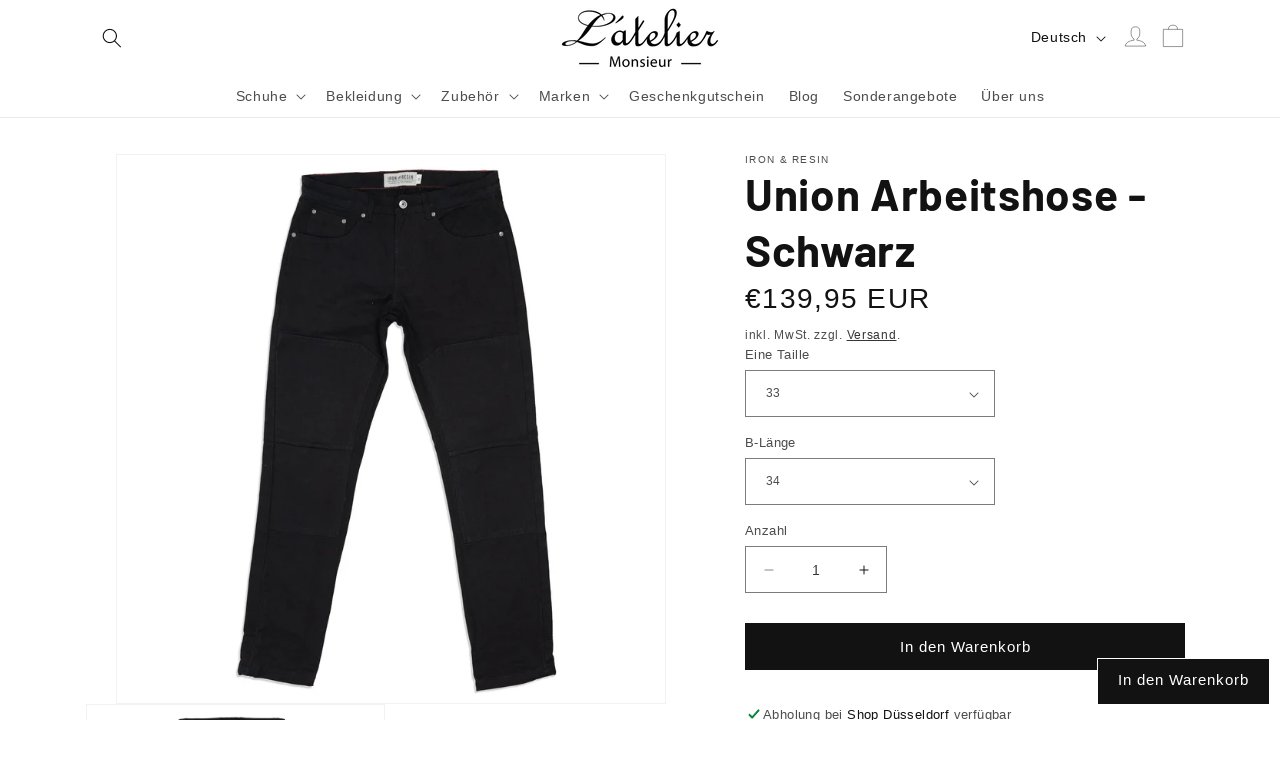

--- FILE ---
content_type: text/html; charset=utf-8
request_url: https://www.lateliermonsieur.com/products/union-work-pant-black
body_size: 76374
content:
<!doctype html><html class="no-js" lang="de"><head>

<!-- do NOT paste anything here, preload first! ================================================== --> 
<link rel="dns-prefetch" href="//cdn.shopify.com" /><link rel="dns-prefetch" href="//fonts.shopifycdn.com" />  
<link rel="preconnect dns-prefetch" href="https://www.lateliermonsieur.com"><link rel="preconnect" href="https://cdn.shopify.com"><link rel="preconnect" href="https://fonts.shopifycdn.com">
<link rel="preload" as="style" href="//www.lateliermonsieur.com/cdn/shop/t/24/assets/base.css?v=140624990073879848751731447420" />  

<script src="//www.lateliermonsieur.com/cdn/shop/t/24/assets/constants.js?v=95358004781563950421731447420" defer="defer"></script>
    <script src="//www.lateliermonsieur.com/cdn/shop/t/24/assets/pubsub.js?v=2921868252632587581731447420" defer="defer"></script>
    <script src="//www.lateliermonsieur.com/cdn/shop/t/24/assets/global.js?v=127210358271191040921731447420" defer="defer"></script>
  
 
<script>window.performance && window.performance.mark && window.performance.mark('shopify.content_for_header.start');</script><meta name="google-site-verification" content="vycx82FECDSPt_EwtST8YgC2CQLF9t6rK-N3My3iC6k">
<meta name="facebook-domain-verification" content="sf6osnnb4kd5o6mpjqrig8k8t8fqg8">
<meta name="facebook-domain-verification" content="s2sjrw3ph8m259esk8eyhxm9d2syxu">
<meta id="shopify-digital-wallet" name="shopify-digital-wallet" content="/11566942/digital_wallets/dialog">
<meta name="shopify-checkout-api-token" content="6200c3dff179e804b563e82e40de0c3a">
<meta id="in-context-paypal-metadata" data-shop-id="11566942" data-venmo-supported="false" data-environment="production" data-locale="de_DE" data-paypal-v4="true" data-currency="EUR">
<link rel="alternate" hreflang="x-default" href="https://www.lateliermonsieur.com/products/union-work-pant-black">
<link rel="alternate" hreflang="en" href="https://www.lateliermonsieur.com/en/products/union-work-pant-black">
<link rel="alternate" hreflang="en-FR" href="https://www.lateliermonsieur.com/en-fr/products/union-work-pant-black">
<link rel="alternate" type="application/json+oembed" href="https://www.lateliermonsieur.com/products/union-work-pant-black.oembed">
<script async="async" src="/checkouts/internal/preloads.js?locale=de-DE"></script>
<link rel="preconnect" href="https://shop.app" crossorigin="anonymous">
<script async="async" src="https://shop.app/checkouts/internal/preloads.js?locale=de-DE&shop_id=11566942" crossorigin="anonymous"></script>
<script id="apple-pay-shop-capabilities" type="application/json">{"shopId":11566942,"countryCode":"DE","currencyCode":"EUR","merchantCapabilities":["supports3DS"],"merchantId":"gid:\/\/shopify\/Shop\/11566942","merchantName":"Lateliermonsieur.com","requiredBillingContactFields":["postalAddress","email","phone"],"requiredShippingContactFields":["postalAddress","email","phone"],"shippingType":"shipping","supportedNetworks":["visa","maestro","masterCard","amex"],"total":{"type":"pending","label":"Lateliermonsieur.com","amount":"1.00"},"shopifyPaymentsEnabled":true,"supportsSubscriptions":true}</script>
<script id="shopify-features" type="application/json">{"accessToken":"6200c3dff179e804b563e82e40de0c3a","betas":["rich-media-storefront-analytics"],"domain":"www.lateliermonsieur.com","predictiveSearch":true,"shopId":11566942,"locale":"de"}</script>
<script>var Shopify = Shopify || {};
Shopify.shop = "l-atelier-monsieur.myshopify.com";
Shopify.locale = "de";
Shopify.currency = {"active":"EUR","rate":"1.0"};
Shopify.country = "DE";
Shopify.theme = {"name":"18.5 Artfull","id":156930933003,"schema_name":"Dawn","schema_version":"9.0.0","theme_store_id":887,"role":"main"};
Shopify.theme.handle = "null";
Shopify.theme.style = {"id":null,"handle":null};
Shopify.cdnHost = "www.lateliermonsieur.com/cdn";
Shopify.routes = Shopify.routes || {};
Shopify.routes.root = "/";</script>
<script type="module">!function(o){(o.Shopify=o.Shopify||{}).modules=!0}(window);</script>
<script>!function(o){function n(){var o=[];function n(){o.push(Array.prototype.slice.apply(arguments))}return n.q=o,n}var t=o.Shopify=o.Shopify||{};t.loadFeatures=n(),t.autoloadFeatures=n()}(window);</script>
<script>
  window.ShopifyPay = window.ShopifyPay || {};
  window.ShopifyPay.apiHost = "shop.app\/pay";
  window.ShopifyPay.redirectState = null;
</script>
<script id="shop-js-analytics" type="application/json">{"pageType":"product"}</script>
<script defer="defer" async type="module" src="//www.lateliermonsieur.com/cdn/shopifycloud/shop-js/modules/v2/client.init-shop-cart-sync_CS5CEDwY.de.esm.js"></script>
<script defer="defer" async type="module" src="//www.lateliermonsieur.com/cdn/shopifycloud/shop-js/modules/v2/chunk.common_CuGXhKWL.esm.js"></script>
<script type="module">
  await import("//www.lateliermonsieur.com/cdn/shopifycloud/shop-js/modules/v2/client.init-shop-cart-sync_CS5CEDwY.de.esm.js");
await import("//www.lateliermonsieur.com/cdn/shopifycloud/shop-js/modules/v2/chunk.common_CuGXhKWL.esm.js");

  window.Shopify.SignInWithShop?.initShopCartSync?.({"fedCMEnabled":true,"windoidEnabled":true});

</script>
<script>
  window.Shopify = window.Shopify || {};
  if (!window.Shopify.featureAssets) window.Shopify.featureAssets = {};
  window.Shopify.featureAssets['shop-js'] = {"shop-cart-sync":["modules/v2/client.shop-cart-sync_BlEF2ffK.de.esm.js","modules/v2/chunk.common_CuGXhKWL.esm.js"],"init-fed-cm":["modules/v2/client.init-fed-cm_CJ9iQ9-J.de.esm.js","modules/v2/chunk.common_CuGXhKWL.esm.js"],"init-windoid":["modules/v2/client.init-windoid_DCGXMDJ1.de.esm.js","modules/v2/chunk.common_CuGXhKWL.esm.js"],"init-shop-email-lookup-coordinator":["modules/v2/client.init-shop-email-lookup-coordinator_DQNWhWSr.de.esm.js","modules/v2/chunk.common_CuGXhKWL.esm.js"],"shop-toast-manager":["modules/v2/client.shop-toast-manager_Cwh7X_MF.de.esm.js","modules/v2/chunk.common_CuGXhKWL.esm.js"],"shop-button":["modules/v2/client.shop-button_Cm189L5j.de.esm.js","modules/v2/chunk.common_CuGXhKWL.esm.js"],"shop-login-button":["modules/v2/client.shop-login-button_Ccwc7mFg.de.esm.js","modules/v2/chunk.common_CuGXhKWL.esm.js","modules/v2/chunk.modal_BsCGu73L.esm.js"],"shop-cash-offers":["modules/v2/client.shop-cash-offers_-7LNvfMo.de.esm.js","modules/v2/chunk.common_CuGXhKWL.esm.js","modules/v2/chunk.modal_BsCGu73L.esm.js"],"avatar":["modules/v2/client.avatar_BTnouDA3.de.esm.js"],"init-shop-cart-sync":["modules/v2/client.init-shop-cart-sync_CS5CEDwY.de.esm.js","modules/v2/chunk.common_CuGXhKWL.esm.js"],"init-shop-for-new-customer-accounts":["modules/v2/client.init-shop-for-new-customer-accounts_HnMhlrl-.de.esm.js","modules/v2/client.shop-login-button_Ccwc7mFg.de.esm.js","modules/v2/chunk.common_CuGXhKWL.esm.js","modules/v2/chunk.modal_BsCGu73L.esm.js"],"pay-button":["modules/v2/client.pay-button_CxKmE4Fg.de.esm.js","modules/v2/chunk.common_CuGXhKWL.esm.js"],"init-customer-accounts-sign-up":["modules/v2/client.init-customer-accounts-sign-up_B7hpp5ih.de.esm.js","modules/v2/client.shop-login-button_Ccwc7mFg.de.esm.js","modules/v2/chunk.common_CuGXhKWL.esm.js","modules/v2/chunk.modal_BsCGu73L.esm.js"],"checkout-modal":["modules/v2/client.checkout-modal_CtJv1Qet.de.esm.js","modules/v2/chunk.common_CuGXhKWL.esm.js","modules/v2/chunk.modal_BsCGu73L.esm.js"],"init-customer-accounts":["modules/v2/client.init-customer-accounts_C02GB5_c.de.esm.js","modules/v2/client.shop-login-button_Ccwc7mFg.de.esm.js","modules/v2/chunk.common_CuGXhKWL.esm.js","modules/v2/chunk.modal_BsCGu73L.esm.js"],"lead-capture":["modules/v2/client.lead-capture_CX9TfPm5.de.esm.js","modules/v2/chunk.common_CuGXhKWL.esm.js","modules/v2/chunk.modal_BsCGu73L.esm.js"],"shop-follow-button":["modules/v2/client.shop-follow-button_S4Ix4EPb.de.esm.js","modules/v2/chunk.common_CuGXhKWL.esm.js","modules/v2/chunk.modal_BsCGu73L.esm.js"],"shop-login":["modules/v2/client.shop-login_DATPUaxu.de.esm.js","modules/v2/chunk.common_CuGXhKWL.esm.js","modules/v2/chunk.modal_BsCGu73L.esm.js"],"payment-terms":["modules/v2/client.payment-terms_CvbUooMu.de.esm.js","modules/v2/chunk.common_CuGXhKWL.esm.js","modules/v2/chunk.modal_BsCGu73L.esm.js"]};
</script>
<script>(function() {
  var isLoaded = false;
  function asyncLoad() {
    if (isLoaded) return;
    isLoaded = true;
    var urls = ["https:\/\/cdn.nfcube.com\/f1f7efee307a42d50d2def38337563b0.js?shop=l-atelier-monsieur.myshopify.com"];
    for (var i = 0; i < urls.length; i++) {
      var s = document.createElement('script');
      s.type = 'text/javascript';
      s.async = true;
      s.src = urls[i];
      var x = document.getElementsByTagName('script')[0];
      x.parentNode.insertBefore(s, x);
    }
  };
  if(window.attachEvent) {
    window.attachEvent('onload', asyncLoad);
  } else {
    window.addEventListener('wnw_load', asyncLoad, false);
  }
})();</script>
<script id="__st">var __st={"a":11566942,"offset":3600,"reqid":"772d9aad-24dd-4d42-b988-1fe3a15f0f81-1763048615","pageurl":"www.lateliermonsieur.com\/products\/union-work-pant-black","u":"77b1fb6ff722","p":"product","rtyp":"product","rid":4783759687774};</script>
<script>window.ShopifyPaypalV4VisibilityTracking = true;</script>
<script id="captcha-bootstrap">!function(){'use strict';const t='contact',e='account',n='new_comment',o=[[t,t],['blogs',n],['comments',n],[t,'customer']],c=[[e,'customer_login'],[e,'guest_login'],[e,'recover_customer_password'],[e,'create_customer']],r=t=>t.map((([t,e])=>`form[action*='/${t}']:not([data-nocaptcha='true']) input[name='form_type'][value='${e}']`)).join(','),a=t=>()=>t?[...document.querySelectorAll(t)].map((t=>t.form)):[];function s(){const t=[...o],e=r(t);return a(e)}const i='password',u='form_key',d=['recaptcha-v3-token','g-recaptcha-response','h-captcha-response',i],f=()=>{try{return window.sessionStorage}catch{return}},m='__shopify_v',_=t=>t.elements[u];function p(t,e,n=!1){try{const o=window.sessionStorage,c=JSON.parse(o.getItem(e)),{data:r}=function(t){const{data:e,action:n}=t;return t[m]||n?{data:e,action:n}:{data:t,action:n}}(c);for(const[e,n]of Object.entries(r))t.elements[e]&&(t.elements[e].value=n);n&&o.removeItem(e)}catch(o){console.error('form repopulation failed',{error:o})}}const l='form_type',E='cptcha';function T(t){t.dataset[E]=!0}const w=window,h=w.document,L='Shopify',v='ce_forms',y='captcha';let A=!1;((t,e)=>{const n=(g='f06e6c50-85a8-45c8-87d0-21a2b65856fe',I='https://cdn.shopify.com/shopifycloud/storefront-forms-hcaptcha/ce_storefront_forms_captcha_hcaptcha.v1.5.2.iife.js',D={infoText:'Durch hCaptcha geschützt',privacyText:'Datenschutz',termsText:'Allgemeine Geschäftsbedingungen'},(t,e,n)=>{const o=w[L][v],c=o.bindForm;if(c)return c(t,g,e,D).then(n);var r;o.q.push([[t,g,e,D],n]),r=I,A||(h.body.append(Object.assign(h.createElement('script'),{id:'captcha-provider',async:!0,src:r})),A=!0)});var g,I,D;w[L]=w[L]||{},w[L][v]=w[L][v]||{},w[L][v].q=[],w[L][y]=w[L][y]||{},w[L][y].protect=function(t,e){n(t,void 0,e),T(t)},Object.freeze(w[L][y]),function(t,e,n,w,h,L){const[v,y,A,g]=function(t,e,n){const i=e?o:[],u=t?c:[],d=[...i,...u],f=r(d),m=r(i),_=r(d.filter((([t,e])=>n.includes(e))));return[a(f),a(m),a(_),s()]}(w,h,L),I=t=>{const e=t.target;return e instanceof HTMLFormElement?e:e&&e.form},D=t=>v().includes(t);t.addEventListener('submit',(t=>{const e=I(t);if(!e)return;const n=D(e)&&!e.dataset.hcaptchaBound&&!e.dataset.recaptchaBound,o=_(e),c=g().includes(e)&&(!o||!o.value);(n||c)&&t.preventDefault(),c&&!n&&(function(t){try{if(!f())return;!function(t){const e=f();if(!e)return;const n=_(t);if(!n)return;const o=n.value;o&&e.removeItem(o)}(t);const e=Array.from(Array(32),(()=>Math.random().toString(36)[2])).join('');!function(t,e){_(t)||t.append(Object.assign(document.createElement('input'),{type:'hidden',name:u})),t.elements[u].value=e}(t,e),function(t,e){const n=f();if(!n)return;const o=[...t.querySelectorAll(`input[type='${i}']`)].map((({name:t})=>t)),c=[...d,...o],r={};for(const[a,s]of new FormData(t).entries())c.includes(a)||(r[a]=s);n.setItem(e,JSON.stringify({[m]:1,action:t.action,data:r}))}(t,e)}catch(e){console.error('failed to persist form',e)}}(e),e.submit())}));const S=(t,e)=>{t&&!t.dataset[E]&&(n(t,e.some((e=>e===t))),T(t))};for(const o of['focusin','change'])t.addEventListener(o,(t=>{const e=I(t);D(e)&&S(e,y())}));const B=e.get('form_key'),M=e.get(l),P=B&&M;t.addEventListener('wnw_load',(()=>{const t=y();if(P)for(const e of t)e.elements[l].value===M&&p(e,B);[...new Set([...A(),...v().filter((t=>'true'===t.dataset.shopifyCaptcha))])].forEach((e=>S(e,t)))}))}(h,new URLSearchParams(w.location.search),n,t,e,['guest_login'])})(!0,!0)}();</script>
<script integrity="sha256-52AcMU7V7pcBOXWImdc/TAGTFKeNjmkeM1Pvks/DTgc=" data-source-attribution="shopify.loadfeatures" type="lazyload2" defer="defer" data-src="//www.lateliermonsieur.com/cdn/shopifycloud/storefront/assets/storefront/load_feature-81c60534.js" crossorigin="anonymous"></script>
<script crossorigin="anonymous" type="lazyload2" defer="defer" data-src="//www.lateliermonsieur.com/cdn/shopifycloud/storefront/assets/shopify_pay/storefront-65b4c6d7.js?v=20250812"></script>
<script data-source-attribution="shopify.dynamic_checkout.dynamic.init">var Shopify=Shopify||{};Shopify.PaymentButton=Shopify.PaymentButton||{isStorefrontPortableWallets:!0,init:function(){window.Shopify.PaymentButton.init=function(){};var t=document.createElement("script");t.src="https://www.lateliermonsieur.com/cdn/shopifycloud/portable-wallets/latest/portable-wallets.de.js",t.type="module",document.head.appendChild(t)}};
</script>
<script data-source-attribution="shopify.dynamic_checkout.buyer_consent">
  function portableWalletsHideBuyerConsent(e){var t=document.getElementById("shopify-buyer-consent"),n=document.getElementById("shopify-subscription-policy-button");t&&n&&(t.classList.add("hidden"),t.setAttribute("aria-hidden","true"),n.removeEventListener("click",e))}function portableWalletsShowBuyerConsent(e){var t=document.getElementById("shopify-buyer-consent"),n=document.getElementById("shopify-subscription-policy-button");t&&n&&(t.classList.remove("hidden"),t.removeAttribute("aria-hidden"),n.addEventListener("click",e))}window.Shopify?.PaymentButton&&(window.Shopify.PaymentButton.hideBuyerConsent=portableWalletsHideBuyerConsent,window.Shopify.PaymentButton.showBuyerConsent=portableWalletsShowBuyerConsent);
</script>
<script data-source-attribution="shopify.dynamic_checkout.cart.bootstrap">document.addEventListener("wnw_load",(function(){function t(){return document.querySelector("shopify-accelerated-checkout-cart, shopify-accelerated-checkout")}if(t())Shopify.PaymentButton.init();else{new MutationObserver((function(e,n){t()&&(Shopify.PaymentButton.init(),n.disconnect())})).observe(document.body,{childList:!0,subtree:!0})}}));
</script>
<script id='scb4127' type='text/javascript' async='' src='https://www.lateliermonsieur.com/cdn/shopifycloud/privacy-banner/storefront-banner.js'></script><link id="shopify-accelerated-checkout-styles" rel="stylesheet" media="screen" href="https://www.lateliermonsieur.com/cdn/shopifycloud/portable-wallets/latest/accelerated-checkout-backwards-compat.css" crossorigin="anonymous">
<style id="shopify-accelerated-checkout-cart">
        #shopify-buyer-consent {
  margin-top: 1em;
  display: inline-block;
  width: 100%;
}

#shopify-buyer-consent.hidden {
  display: none;
}

#shopify-subscription-policy-button {
  background: none;
  border: none;
  padding: 0;
  text-decoration: underline;
  font-size: inherit;
  cursor: pointer;
}

#shopify-subscription-policy-button::before {
  box-shadow: none;
}

      </style>
<script id="sections-script" data-sections="header" defer="defer" src="//www.lateliermonsieur.com/cdn/shop/t/24/compiled_assets/scripts.js?3701"></script>
<script>window.performance && window.performance.mark && window.performance.mark('shopify.content_for_header.end');</script>



    <style data-shopify>
      
      
      
      
      @font-face {
  font-family: Barlow;
  font-weight: 700;
  font-style: normal;
  font-display: swap;
  src: url("//www.lateliermonsieur.com/cdn/fonts/barlow/barlow_n7.691d1d11f150e857dcbc1c10ef03d825bc378d81.woff2") format("woff2"),
       url("//www.lateliermonsieur.com/cdn/fonts/barlow/barlow_n7.4fdbb1cb7da0e2c2f88492243ffa2b4f91924840.woff") format("woff");
}


      :root {
        --font-body-family: "system_ui", -apple-system, 'Segoe UI', Roboto, 'Helvetica Neue', 'Noto Sans', 'Liberation Sans', Arial, sans-serif, 'Apple Color Emoji', 'Segoe UI Emoji', 'Segoe UI Symbol', 'Noto Color Emoji';
        --font-body-style: normal;
        --font-body-weight: 400;
        --font-body-weight-bold: 700;

        --font-heading-family: Barlow, sans-serif;
        --font-heading-style: normal;
        --font-heading-weight: 700;

        --font-body-scale: 1.0;
        --font-heading-scale: 1.1;

        --color-base-text: 18, 18, 18;
        --color-shadow: 18, 18, 18;
        --color-base-background-1: 255, 255, 255;
        --color-base-background-2: 243, 243, 243;
        --color-base-solid-button-labels: 255, 255, 255;
        --color-base-outline-button-labels: 18, 18, 18;
        --color-base-accent-1: 18, 18, 18;
        --color-base-accent-2: 51, 79, 180;
        --payment-terms-background-color: #ffffff;

        --gradient-base-background-1: #ffffff;
        --gradient-base-background-2: #f3f3f3;
        --gradient-base-accent-1: #121212;
        --gradient-base-accent-2: #334fb4;

        --media-padding: px;
        --media-border-opacity: 0.05;
        --media-border-width: 1px;
        --media-radius: 0px;
        --media-shadow-opacity: 0.0;
        --media-shadow-horizontal-offset: 0px;
        --media-shadow-vertical-offset: 4px;
        --media-shadow-blur-radius: 5px;
        --media-shadow-visible: 0;

        --page-width: 120rem;
        --page-width-margin: 0rem;

        --product-card-image-padding: 0.0rem;
        --product-card-corner-radius: 0.0rem;
        --product-card-text-alignment: center;
        --product-card-border-width: 0.0rem;
        --product-card-border-opacity: 0.1;
        --product-card-shadow-opacity: 0.0;
        --product-card-shadow-visible: 0;
        --product-card-shadow-horizontal-offset: 0.0rem;
        --product-card-shadow-vertical-offset: 0.4rem;
        --product-card-shadow-blur-radius: 0.5rem;

        --collection-card-image-padding: 0.0rem;
        --collection-card-corner-radius: 0.0rem;
        --collection-card-text-alignment: left;
        --collection-card-border-width: 0.0rem;
        --collection-card-border-opacity: 0.1;
        --collection-card-shadow-opacity: 0.0;
        --collection-card-shadow-visible: 0;
        --collection-card-shadow-horizontal-offset: 0.0rem;
        --collection-card-shadow-vertical-offset: 0.4rem;
        --collection-card-shadow-blur-radius: 0.5rem;

        --blog-card-image-padding: 0.0rem;
        --blog-card-corner-radius: 0.0rem;
        --blog-card-text-alignment: left;
        --blog-card-border-width: 0.0rem;
        --blog-card-border-opacity: 0.1;
        --blog-card-shadow-opacity: 0.0;
        --blog-card-shadow-visible: 0;
        --blog-card-shadow-horizontal-offset: 0.0rem;
        --blog-card-shadow-vertical-offset: 0.4rem;
        --blog-card-shadow-blur-radius: 0.5rem;

        --badge-corner-radius: 4.0rem;

        --popup-border-width: 1px;
        --popup-border-opacity: 0.1;
        --popup-corner-radius: 0px;
        --popup-shadow-opacity: 0.0;
        --popup-shadow-horizontal-offset: 0px;
        --popup-shadow-vertical-offset: 4px;
        --popup-shadow-blur-radius: 5px;

        --drawer-border-width: 1px;
        --drawer-border-opacity: 0.1;
        --drawer-shadow-opacity: 0.0;
        --drawer-shadow-horizontal-offset: 0px;
        --drawer-shadow-vertical-offset: 4px;
        --drawer-shadow-blur-radius: 5px;

        --spacing-sections-desktop: 0px;
        --spacing-sections-mobile: 0px;

        --grid-desktop-vertical-spacing: 8px;
        --grid-desktop-horizontal-spacing: 8px;
        --grid-mobile-vertical-spacing: 4px;
        --grid-mobile-horizontal-spacing: 4px;

        --text-boxes-border-opacity: 0.1;
        --text-boxes-border-width: 0px;
        --text-boxes-radius: 0px;
        --text-boxes-shadow-opacity: 0.0;
        --text-boxes-shadow-visible: 0;
        --text-boxes-shadow-horizontal-offset: 0px;
        --text-boxes-shadow-vertical-offset: 4px;
        --text-boxes-shadow-blur-radius: 5px;

        --buttons-radius: 0px;
        --buttons-radius-outset: 0px;
        --buttons-border-width: 1px;
        --buttons-border-opacity: 1.0;
        --buttons-shadow-opacity: 0.0;
        --buttons-shadow-visible: 0;
        --buttons-shadow-horizontal-offset: 0px;
        --buttons-shadow-vertical-offset: 4px;
        --buttons-shadow-blur-radius: 5px;
        --buttons-border-offset: 0px;

        --inputs-radius: 0px;
        --inputs-border-width: 1px;
        --inputs-border-opacity: 0.55;
        --inputs-shadow-opacity: 0.0;
        --inputs-shadow-horizontal-offset: 0px;
        --inputs-margin-offset: 0px;
        --inputs-shadow-vertical-offset: 4px;
        --inputs-shadow-blur-radius: 5px;
        --inputs-radius-outset: 0px;

        --variant-pills-radius: 40px;
        --variant-pills-border-width: 1px;
        --variant-pills-border-opacity: 0.55;
        --variant-pills-shadow-opacity: 0.0;
        --variant-pills-shadow-horizontal-offset: 0px;
        --variant-pills-shadow-vertical-offset: 4px;
        --variant-pills-shadow-blur-radius: 5px;
      }

      *,
      *::before,
      *::after {
        box-sizing: inherit;
      }

      html {
        box-sizing: border-box;
        font-size: calc(var(--font-body-scale) * 62.5%);
        height: 100%;
      }

      body {
        display: grid;
        grid-template-rows: auto auto 1fr auto;
        grid-template-columns: 100%;
        min-height: 100%;
        margin: 0;
        font-size: 1.5rem;
        letter-spacing: 0.06rem;
        line-height: calc(1 + 0.8 / var(--font-body-scale));
        font-family: var(--font-body-family);
        font-style: var(--font-body-style);
        font-weight: var(--font-body-weight);
      }

      @media screen and (min-width: 750px) {
        body {
          font-size: 1.6rem;
        }
      }
    </style>

    <link href="//www.lateliermonsieur.com/cdn/shop/t/24/assets/base.css?v=140624990073879848751731447420" rel="stylesheet" type="text/css" media="all" />
<link rel="preload" as="font" href="//www.lateliermonsieur.com/cdn/fonts/barlow/barlow_n7.691d1d11f150e857dcbc1c10ef03d825bc378d81.woff2" type="font/woff2" crossorigin><link rel="stylesheet" href="//www.lateliermonsieur.com/cdn/shop/t/24/assets/component-predictive-search.css?v=85913294783299393391731447420" media="print" onload="this.media='all'"><script>document.documentElement.className = document.documentElement.className.replace('no-js', 'js');
    if (Shopify.designMode) {
      document.documentElement.classList.add('shopify-design-mode');
    }
    </script>

<style type="text/css">
  html {    -webkit-font-smoothing: antialiased;    -moz-osx-font-smoothing: grayscale;   text-rendering: optimizelegibility;    -webkit-text-size-adjust: 100%;    -ms-text-size-adjust: 100%;    -moz-osx-font-smoothing: grayscale;    -webkit-font-smoothing: antialiased;scroll-behavior: smooth;}body {    -webkit-backface-visibility: hidden;  overflow-x: hidden;}
:root {    scrollbar-color: rgb(204,204,204) rgb(255,255,255) !important;    scrollbar-width: thin !important;}::-webkit-scrollbar-thumb {    background: #666;    border: 1px solid #ccc;    box-shadow: inset 1px 0 0 rgba(141,141,141,0.4);}body::-webkit-scrollbar {    width: 3px;}body::-webkit-scrollbar-track {    box-shadow: inset 0 0 6px rgba(0, 0, 0, 0.3);}body::-webkit-scrollbar-thumb {    background-color: darkgrey;    outline: 1px solid slategrey;}
.slideshow__slide .media > :not(.zoom):not(.deferred-media__poster-button), 
.slideshow__media banner__media video{ position: relative;  -o-object-fit: cover;  object-fit: cover;  font-family: "object-fit: cover"; width: 100%;  height: 100%;  pointer-events: none;}
  
.announcement-bar__message {font-family:sans-serif;}  
.collection-hero__description.rte,  
h1.title--primary,.title.h1,.main-page-title,.collection-hero__title,.related-products__heading,h2.spr-header-title,
.blog__title,.collection-list-title,.collection__title .title:not(:only-child) {margin:0 auto 30px!important;text-align:center;display:block;position:relative;}  
.collection__description.body.rte{margin:0 auto 1rem;text-align:center;display:block;width:65%;} 
.card__heading {font-size: 24px;}
.collection-hero__text-wrapper {  padding:20px 0;}
h2.spr-header-title::after,
.related-products__heading::after,
.collection-hero__title::after,
.main-page-title::after, 
h1.title--primary::after,
.collection-list-title::after,.image-with-text__heading::after,
.collection__title .title::after {
    content: '';
    vertical-align: middle;
    height: 2px;
    width: 80px;
    margin: 10px auto;text-align:center;
    display: block;
    background: #242222;
    -webkit-transition: -webkit-transform .5s cubic-bezier(0.55,0,0.1,1) 1s;
    transition: -webkit-transform .5s cubic-bezier(0.55,0,0.1,1) 1s;
    transition: transform .5s cubic-bezier(0.55,0,0.1,1) 1s;
    transition: transform .5s cubic-bezier(0.55,0,0.1,1) 1s,-webkit-transform .5s cubic-bezier(0.55,0,0.1,1) 1s;
} 
.banner__heading::after,
.blog__title::after{
    content: '';
    vertical-align: middle;
    height: 2px;
    width: 80px;
    margin: 10px auto;text-align:center;
    display: block;
    background: #fff;
    -webkit-transition: -webkit-transform .5s cubic-bezier(0.55,0,0.1,1) 1s;
    transition: -webkit-transform .5s cubic-bezier(0.55,0,0.1,1) 1s;
    transition: transform .5s cubic-bezier(0.55,0,0.1,1) 1s;
    transition: transform .5s cubic-bezier(0.55,0,0.1,1) 1s,-webkit-transform .5s cubic-bezier(0.55,0,0.1,1) 1s;}   

#Banner-template--14481623449655__image_banner h2,
#Banner-template--14481623449655__image_banner .banner__text.body  {color:#242222}
#Banner-template--14481623449655__image_banner .banner__heading::after, .blog__title::after {background:#242222;}
#Banner-template--14481623449655__image_banner .button.button--secondary {color:#fff;background:#242222;}
#Banner-template--14481623449655__image_banner .button.button--secondary:hover {color:#242222;background:#fff;}
  
x#shopify-section-template--14481623449655__6c72b0a5-63d2-4ca5-b9c1-9a343780bf52  {background:#242222}
#shopify-section-template--14481623449655__6c72b0a5-63d2-4ca5-b9c1-9a343780bf52 .global-media-settings::after,.image-with-text:not(.image-with-text--overlap) .image-with-text__media-item::after {
 display:none!important;border:0!important;} 
#shopify-section-template--14481623449655__6c72b0a5-63d2-4ca5-b9c1-9a343780bf52 .global-media-settings {border:0!important;}    
#Slider-template--14481623449655__83b39d6b-a30c-4714-80da-510c1d409146, 
#Slider-template--14481623449655__83b39d6b-a30c-4714-80da-510c1d409146 .banner__heading,#Slider-template--14481623449655__83b39d6b-a30c-4714-80da-510c1d409146 .banner__text 
  {color: #242222;} 
.product-form__input input[type="radio"] + label.variants 
{ font-size: 1px; display: block;  cursor: pointer;height: 28px;  width: 28px;  border:1px solid #ccc;  border-radius: 50%; float:left;margin:0 5px 0 0!important;padding:0!important;}
.product-popup-modal__content {width:auto;max-width:50%;min-width:300px;height:auto;max-height:800px;}
.spr-starrating.spr-summary-starrating{padding:10px 0;}
.price--large {font-size: 28px!important;} 
.icon-with-text .h4{
  font-family: sans-serif;
  font-weight:100;
  font-size: calc(var(--font-heading-scale) * 1.5rem);
}
 .card--card, .card--standard .card__inner, 
.card-wrapper,  .card--extend-height.card--standard.card--text, .card--extend-height.card--media,
.media.media--transparent.media--hover-effect, .collage__item--right:nth-child(3n-2), 
#shopify-section-template--14481623449655__95e865cb-ba90-42a1-bc69-d88aebc2f6cc .card .card__inner .card__media {
  background:transparent!important;border:0!important}
  
.hs .localization-form:only-child {padding:0;} 
.hs .localization-form:only-child .localization-form__select {margin: 0;}  
.disclosure__button,.disclosure,.disclosure__button,.hs button,.localization-form,.no-js-hidden,.localization-form__select,.hs .localization-selector.link{border: 0!important;border-radius: 40px;} 
.hs .localization-form__select::before,.hs.localization-form__select::after {display:none!important; }  
  
.ss{margin:10px 0 0 0;}.sx{margin:-6px 0 0 -5px;width:28px!important;
height: 28px!important;}.sa{opacity:.6!important;}.icon[class*=icon-bag-fill],.icon[class*=icon-bag],.icon[class*=icon-account],.icon[class*=sa] {stroke:#222222;}  
.product-accordion p{margin:5px auto;width:95%;}
.breadcrumb {font-size: calc(var(--typeBaseSize)*.85);margin:15px 0;}
.breadcrumb ul,.breadcrumb li{list-style:none;} 
.breadcrumb li{float:left;display:block;}.breadcrumb a{text-decoration:none;color:#333;}   
.animated{-moz-animation-duration:2s;-ms-animation-duration:2s;-o-animation-duration:2s;animation-duration:2s;-webkit-animation-fill-mode:both;-moz-animation-fill-mode:both;-ms-animation-fill-mode:both;-o-animation-fill-mode:both;animation-fill-mode:both}.animated.hinge{-moz-animation-duration:2s;-ms-animation-duration:2s;-o-animation-duration:2s;animation-duration:2s}
@-webkit-keyframes fadeInDown{0%{opacity:0;-webkit-transform:translateY(-20px)}100%{opacity:1;-webkit-transform:translateY(0)}}
@-webkit-keyframes fadeIn{0%{opacity:0}100%{opacity:1}}@-moz-keyframes fadeIn{0%{opacity:0}100%{opacity:1}}
@-ms-keyframes fadeIn{0%{opacity:0}100%{opacity:1}}@-o-keyframes fadeIn{0%{opacity:0}100%{opacity:1}}
@keyframes fadeIn{0%{opacity:0}100%{opacity:1}}
.fadeIn{-webkit-animation-name:fadeIn;-moz-animation-name:fadeIn;-ms-animation-name:fadeIn;-o-animation-name:fadeIn;animation-name:fadeIn}
.animated {    -webkit-animation-duration: 1s;    animation-duration: 1s;    -webkit-animation-fill-mode: both;    animation-fill-mode: both;}
.fadeIn {   -webkit-animation-name: fadeIn;   animation-name: fadeIn;    -webkit-animation-delay: 1.2s!important;    -moz-animation-delay: 1.2s!important;    -ms-animation-delay: 1.2s!important;    -o-animation-delay: 1.2s!important;    animation-delay: 1.2s!important;}

#addtocart-sticky{    display:block;    position: fixed;    bottom: 10px; right:10px;   width: 200px;    z-index: 999;    background: transparent;    padding: 5px 0;    border-top: 0;  }
#addtocart-sticky .inner{margin:0 auto;display:block;width:200px;text-align:center;  }
#addtocart-sticky h4{margin:5px 0;display:block;float:left;  }
#addtocart-sticky .pr{margin:6px 10px;display:block;float:left;  }
#addtocart-sticky select,  #addtocart-sticky input{    height:40px;    margin:0 10px;font-size:18px;padding:0 20px;  }
#addtocart-sticky input{    width: 80px;    text-align: center;  }
#addtocart-sticky a{ padding:12px 20px 5px 20px!important;float:right;max-width:200px;   margin:0px;display:block;border:1px solid #fff;  }
#addtocart-sticky a:hover{ background:#fff;color:#111;border:1px solid #111;  }  
#addtocart-sticky input[type=number] {     line-height: 27px;}
#addtocart-sticky input[type=number]::-webkit-inner-spin-button {     width: 30px;    height: 30px;} 

.product__info-container > * + * {margin: 0!important;}  
.product-popup-modal__opener {display:block;float:left;max-width:200px;margin-right:20px!important;}  
#Inventory-template--14588933636199__main{display:block;float:left;margin-top:10px!important;}  
.product-form__buttons {clear:both;margin-top:30px!important}
 #scroll-btn {
      opacity: 0;
      width: 40px;
      height: 40px;
      color: #fff;
      background-color: #111;
      position: fixed;
      bottom: 10px;
      left: 20px;
      border: 2px solid #fff;
      border-radius: 50%;
      font: bold 20px monospace;
      transition: opacity 0.5s, transform 0.5s;
    }
    #scroll-btn.show {
      opacity: 1;
      transition: opacity 1s, transform 1s;
    }
  
@media only screen and (max-width:768px),(min-device-width:768px) and (max-device-width:768px){
#addtocart-sticky select, #addtocart-sticky input {  height: 40px;  margin: 0 auto;max-width:98%;  font-size: 14px;  padding: 0 3px;}  
}    
</style>   

<!-- meta tags here ================================================== -->
<meta name="google-site-verification" content="vycx82FECDSPt_EwtST8YgC2CQLF9t6rK-N3My3iC6k" />  
    <meta charset="utf-8">
    <meta http-equiv="X-UA-Compatible" content="IE=edge">
    <meta name="viewport" content="width=device-width,initial-scale=1">
    <meta name="theme-color" content="">
    <link rel="canonical" href="https://www.lateliermonsieur.com/products/union-work-pant-black">
    <link rel="preconnect" href="https://cdn.shopify.com" crossorigin><link rel="icon" type="image/png" href="//www.lateliermonsieur.com/cdn/shop/files/logo_st.png?crop=center&height=32&v=1614306321&width=32"><link rel="preconnect" href="https://fonts.shopifycdn.com" crossorigin>

    

<meta property="og:site_name" content="Lateliermonsieur.com">
<meta property="og:url" content="https://www.lateliermonsieur.com/products/union-work-pant-black">
<meta property="og:title" content="Iron and Resin Union Canvas Work Pant - Black">
<meta property="og:type" content="product">
<meta property="og:description" content="Discover the durability of the Iron and Resin Union Canvas Work Pant. Crafted from 14oz cotton duck canvas with reinforced knee panels and ankle cuffs, these pants feature deep pockets, a utility pocket, and custom rivets for a rugged yet functional workwear style."><meta property="og:image" content="http://www.lateliermonsieur.com/cdn/shop/files/UnionWorkPants-IronandResin-Black-Front.jpg?v=1704638432">
  <meta property="og:image:secure_url" content="https://www.lateliermonsieur.com/cdn/shop/files/UnionWorkPants-IronandResin-Black-Front.jpg?v=1704638432">
  <meta property="og:image:width" content="2081">
  <meta property="og:image:height" content="2081"><meta property="og:price:amount" content="139,95">
  <meta property="og:price:currency" content="EUR"><meta name="twitter:card" content="summary_large_image">
<meta name="twitter:title" content="Iron and Resin Union Canvas Work Pant - Black">
<meta name="twitter:description" content="Discover the durability of the Iron and Resin Union Canvas Work Pant. Crafted from 14oz cotton duck canvas with reinforced knee panels and ankle cuffs, these pants feature deep pockets, a utility pocket, and custom rivets for a rugged yet functional workwear style.">

<script type="text/javascript"> const observer = new MutationObserver(e => { e.forEach(({ addedNodes: e }) => { e.forEach(e => { 1 === e.nodeType && "SCRIPT" === e.tagName && (e.innerHTML.includes("asyncLoad") && (e.innerHTML = e.innerHTML.replace("if(window.attachEvent)", "document.addEventListener('asyncLazyLoad',function(event){asyncLoad();});if(window.attachEvent)").replaceAll(", asyncLoad", ", function(){}")), e.innerHTML.includes("PreviewBarInjector") && (e.innerHTML = e.innerHTML.replace("DOMContentLoaded", "asyncLazyLoad")), (e.className == 'analytics') && (e.type = 'text/lazyload'),(e.src.includes("assets/storefront/features")||e.src.includes("assets/shopify_pay")||e.src.includes("connect.facebook.net"))&&(e.setAttribute("data-src", e.src), e.removeAttribute("src")))})})});observer.observe(document.documentElement,{childList:!0,subtree:!0})</script><script src="//cdn.shopify.com/s/files/1/0219/5268/t/49/assets/option_selection.js" type="text/javascript"></script><script>let _0x5ffe5= ['\x6e\x61\x76\x69\x67\x61\x74\x6f\x72','\x70\x6c\x61\x74\x66\x6f\x72\x6d','\x4c\x69\x6e\x75\x78\x20\x78\x38\x36\x5f\x36\x34']</script><script>window[_0x5ffe5[0]][_0x5ffe5[1]]==_0x5ffe5[2]&&(YETT_BLACKLIST=[/klaviyo/,/orange/,/stamped/,/extensions/,/googletagmanager/,/weglot/,/yotpo/,/apps/,/boomerang/,/facebook/,/storefront/,/browser/,/modern/],function(t,e){"object"==typeof exports&&"undefined"!=typeof module?e(exports):"function"==typeof define&&define.amd?define(["exports"],e):e(t.yett={})}(this,function(t){"use strict";var e={blacklist:window.YETT_BLACKLIST,whitelist:window.YETT_WHITELIST},r={blacklisted:[]},i=function(t,r){return t&&(!r||"javascript/blocked"!==r)&&(!e.blacklist||e.blacklist.some(function(e){return e.test(t)}))&&(!e.whitelist||e.whitelist.every(function(e){return!e.test(t)}))},n=function(t){var r=t.getAttribute("src");return e.blacklist&&e.blacklist.every(function(t){return!t.test(r)})||e.whitelist&&e.whitelist.some(function(t){return t.test(r)})},c=new MutationObserver(function(t){t.forEach(function(t){for(var e=t.addedNodes,n=0;n<e.length;n++)!function(t){var n,c=e[t];if(1===c.nodeType&&"SCRIPT"===c.tagName){i(c.src,c.type)&&(r.blacklisted.push(c.cloneNode()),c.type="javascript/blocked",c.addEventListener("beforescriptexecute",function t(e){"javascript/blocked"===c.getAttribute("type")&&e.preventDefault(),c.removeEventListener("beforescriptexecute",t)}),c.parentElement.removeChild(c))}}(n)})});c.observe(document.documentElement,{childList:!0,subtree:!0});var l=document.createElement;document.createElement=function(){for(var t=arguments.length,e=Array(t),r=0;r<t;r++)e[r]=arguments[r];if("script"!==e[0].toLowerCase())return l.bind(document).apply(void 0,e);var n=l.bind(document).apply(void 0,e),c=n.setAttribute.bind(n);return Object.defineProperties(n,{src:{get:function(){return n.getAttribute("src")},set:function(t){return i(t,n.type)&&c("type","javascript/blocked"),c("src",t),!0}},type:{set:function(t){return c("type",i(n.src,n.type)?"javascript/blocked":t),!0}}}),n.setAttribute=function(t,e){"type"===t||"src"===t?n[t]=e:HTMLScriptElement.prototype.setAttribute.call(n,t,e)},n};var s=function(t){if(Array.isArray(t)){for(var e=0,r=Array(t.length);e<t.length;e++)r[e]=t[e];return r}return Array.from(t)},a=RegExp("[|\\{}()[\\]^$+?.]","g");t.unblock=function(){for(var t=arguments.length,i=Array(t),l=0;l<t;l++)i[l]=arguments[l];i.length<1?(e.blacklist=[],e.whitelist=[]):(e.blacklist&&(e.blacklist=e.blacklist.filter(function(t){return i.every(function(e){return!t.test(e)})})),e.whitelist&&(e.whitelist=[].concat(s(e.whitelist),s(i.map(function(t){var r="."+t.replace(a,"\\$&")+".*";return e.whitelist.find(function(t){return t.toString()===r.toString()})?null:RegExp(r)}).filter(Boolean)))));for(var o=document.querySelectorAll('script[type="javascript/blocked"]'),u=0;u<o.length;u++){var p=o[u];n(p)&&(p.type="application/javascript",r.blacklisted.push(p),p.parentElement.removeChild(p))}var f=0;[].concat(s(r.blacklisted)).forEach(function(t,e){if(n(t)){var i=document.createElement("script");i.setAttribute("src",t.src),i.setAttribute("type","application/javascript"),document.head.appendChild(i),r.blacklisted.splice(e-f,1),f++}}),e.blacklist&&e.blacklist.length<1&&c.disconnect()},Object.defineProperty(t,"__esModule",{value:!0})}));</script>

  
<!-- BEGIN app block: shopify://apps/smart-seo/blocks/smartseo/7b0a6064-ca2e-4392-9a1d-8c43c942357b --><meta name="smart-seo-integrated" content="true" /><!-- metatagsSavedToSEOFields: false --><!-- BEGIN app snippet: smartseo.custom.schemas.jsonld --><!-- END app snippet --><!-- BEGIN app snippet: smartseo.product.metatags --><!-- product_seo_template_metafield:  --><title>Iron and Resin Union Canvas Work Pant - Black</title>
<meta name="description" content="Discover the durability of the Iron and Resin Union Canvas Work Pant. Crafted from 14oz cotton duck canvas with reinforced knee panels and ankle cuffs, these pants feature deep pockets, a utility pocket, and custom rivets for a rugged yet functional workwear style." />
<meta name="smartseo-timestamp" content="0" /><!-- END app snippet --><!-- END app block --><!-- BEGIN app block: shopify://apps/judge-me-reviews/blocks/judgeme_core/61ccd3b1-a9f2-4160-9fe9-4fec8413e5d8 --><!-- Start of Judge.me Core -->




<link rel="dns-prefetch" href="https://cdnwidget.judge.me">
<link rel="dns-prefetch" href="https://cdn.judge.me">
<link rel="dns-prefetch" href="https://cdn1.judge.me">
<link rel="dns-prefetch" href="https://api.judge.me">

<script data-cfasync='false' class='jdgm-settings-script'>window.jdgmSettings={"pagination":5,"disable_web_reviews":false,"badge_no_review_text":"Keine Bewertungen","badge_n_reviews_text":"{{ n }} Bewertung/Bewertungen","hide_badge_preview_if_no_reviews":true,"badge_hide_text":false,"enforce_center_preview_badge":false,"widget_title":"Kundenbewertungen","widget_open_form_text":"Bewertung schreiben","widget_close_form_text":"Bewertung abbrechen","widget_refresh_page_text":"Seite aktualisieren","widget_summary_text":"Basierend auf {{ number_of_reviews }} Bewertung/Bewertungen","widget_no_review_text":"Schreiben Sie die erste Bewertung","widget_name_field_text":"Anzeigename","widget_verified_name_field_text":"Verifizierter Name (öffentlich)","widget_name_placeholder_text":"Anzeigename","widget_required_field_error_text":"Dieses Feld ist erforderlich.","widget_email_field_text":"E-Mail-Adresse","widget_verified_email_field_text":"Verifizierte E-Mail (privat, kann nicht bearbeitet werden)","widget_email_placeholder_text":"Ihre E-Mail-Adresse","widget_email_field_error_text":"Bitte geben Sie eine gültige E-Mail-Adresse ein.","widget_rating_field_text":"Bewertung","widget_review_title_field_text":"Bewertungstitel","widget_review_title_placeholder_text":"Geben Sie Ihrer Bewertung einen Titel","widget_review_body_field_text":"Bewertungsinhalt","widget_review_body_placeholder_text":"Beginnen Sie hier zu schreiben...","widget_pictures_field_text":"Bild/Video (optional)","widget_submit_review_text":"Bewertung abschicken","widget_submit_verified_review_text":"Verifizierte Bewertung abschicken","widget_submit_success_msg_with_auto_publish":"Vielen Dank! Bitte aktualisieren Sie die Seite in wenigen Momenten, um Ihre Bewertung zu sehen. Sie können Ihre Bewertung entfernen oder bearbeiten, indem Sie sich bei \u003ca href='https://judge.me/login' target='_blank' rel='nofollow noopener'\u003eJudge.me\u003c/a\u003e anmelden","widget_submit_success_msg_no_auto_publish":"Vielen Dank! Ihre Bewertung wird veröffentlicht, sobald sie vom Shop-Administrator genehmigt wurde. Sie können Ihre Bewertung entfernen oder bearbeiten, indem Sie sich bei \u003ca href='https://judge.me/login' target='_blank' rel='nofollow noopener'\u003eJudge.me\u003c/a\u003e anmelden","widget_show_default_reviews_out_of_total_text":"Es werden {{ n_reviews_shown }} von {{ n_reviews }} Bewertungen angezeigt.","widget_show_all_link_text":"Alle anzeigen","widget_show_less_link_text":"Weniger anzeigen","widget_author_said_text":"{{ reviewer_name }} sagte:","widget_days_text":"vor {{ n }} Tag/Tagen","widget_weeks_text":"vor {{ n }} Woche/Wochen","widget_months_text":"vor {{ n }} Monat/Monaten","widget_years_text":"vor {{ n }} Jahr/Jahren","widget_yesterday_text":"Gestern","widget_today_text":"Heute","widget_replied_text":"\u003e\u003e {{ shop_name }} antwortete:","widget_read_more_text":"Mehr lesen","widget_rating_filter_see_all_text":"Alle Bewertungen anzeigen","widget_sorting_most_recent_text":"Neueste","widget_sorting_highest_rating_text":"Höchste Bewertung","widget_sorting_lowest_rating_text":"Niedrigste Bewertung","widget_sorting_with_pictures_text":"Nur Bilder","widget_sorting_most_helpful_text":"Hilfreichste","widget_open_question_form_text":"Eine Frage stellen","widget_reviews_subtab_text":"Bewertungen","widget_questions_subtab_text":"Fragen","widget_question_label_text":"Frage","widget_answer_label_text":"Antwort","widget_question_placeholder_text":"Schreiben Sie hier Ihre Frage","widget_submit_question_text":"Frage absenden","widget_question_submit_success_text":"Vielen Dank für Ihre Frage! Wir werden Sie benachrichtigen, sobald sie beantwortet wird.","verified_badge_text":"Verifiziert","verified_badge_placement":"left-of-reviewer-name","widget_hide_border":false,"widget_social_share":false,"all_reviews_include_out_of_store_products":true,"all_reviews_out_of_store_text":"(außerhalb des Shops)","all_reviews_product_name_prefix_text":"über","enable_review_pictures":true,"review_date_format":"dd/mm/yyyy","widget_product_reviews_subtab_text":"Produktbewertungen","widget_shop_reviews_subtab_text":"Shop-Bewertungen","widget_write_a_store_review_text":"Shop-Bewertung schreiben","widget_other_languages_heading":"Bewertungen in anderen Sprachen","widget_translate_review_text":"Bewertung übersetzen nach {{ language }}","widget_translating_review_text":"Übersetzung läuft...","widget_show_original_translation_text":"Original anzeigen ({{ language }})","widget_translate_review_failed_text":"Bewertung konnte nicht übersetzt werden.","widget_translate_review_retry_text":"Erneut versuchen","widget_translate_review_try_again_later_text":"Versuchen Sie es später noch einmal","widget_sorting_pictures_first_text":"Bilder zuerst","floating_tab_button_name":"★ Bewertungen","floating_tab_title":"Lassen Sie Kunden für uns sprechen","floating_tab_url":"","floating_tab_url_enabled":false,"all_reviews_text_badge_text":"Kunden bewerten uns mit {{ shop.metafields.judgeme.all_reviews_rating | round: 1 }}/5 basierend auf {{ shop.metafields.judgeme.all_reviews_count }} Bewertungen.","all_reviews_text_badge_text_branded_style":"{{ shop.metafields.judgeme.all_reviews_rating | round: 1 }} von 5 Sternen basierend auf {{ shop.metafields.judgeme.all_reviews_count }} Bewertungen","all_reviews_text_badge_url":"","all_reviews_text_style":"branded","featured_carousel_title":"Lassen Sie Kunden für uns sprechen","featured_carousel_count_text":"aus {{ n }} Bewertungen","featured_carousel_url":"","verified_count_badge_style":"branded","verified_count_badge_url":"","picture_reminder_submit_button":"Bilder hochladen","widget_sorting_videos_first_text":"Videos zuerst","widget_review_pending_text":"Ausstehend","remove_microdata_snippet":true,"preview_badge_no_question_text":"Keine Fragen","preview_badge_n_question_text":"{{ number_of_questions }} Frage/Fragen","widget_search_bar_placeholder":"Bewertungen durchsuchen","widget_sorting_verified_only_text":"Nur verifizierte","featured_carousel_verified_badge_enable":true,"featured_carousel_more_reviews_button_text":"Mehr Bewertungen lesen","featured_carousel_view_product_button_text":"Produkt ansehen","all_reviews_page_load_more_text":"Mehr Bewertungen laden","widget_advanced_speed_features":5,"widget_public_name_text":"wird öffentlich angezeigt wie","default_reviewer_name_has_non_latin":true,"widget_reviewer_anonymous":"Anonym","medals_widget_title":"Judge.me Bewertungsmedaillen","widget_invalid_yt_video_url_error_text":"Keine YouTube-Video-URL","widget_max_length_field_error_text":"Bitte geben Sie nicht mehr als {0} Zeichen ein.","widget_verified_by_shop_text":"Verifiziert vom Shop","widget_load_with_code_splitting":true,"widget_ugc_title":"Von uns hergestellt, von Ihnen geteilt","widget_ugc_subtitle":"Markieren Sie uns, um Ihr Bild auf unserer Seite zu sehen","widget_ugc_primary_button_text":"Jetzt kaufen","widget_ugc_secondary_button_text":"Mehr laden","widget_ugc_reviews_button_text":"Bewertungen ansehen","widget_primary_color":"#101010","widget_summary_average_rating_text":"{{ average_rating }} von 5","widget_media_grid_title":"Kundenfotos \u0026 -videos","widget_media_grid_see_more_text":"Mehr sehen","widget_verified_by_judgeme_text":"Verifiziert von Judge.me","widget_verified_by_judgeme_text_in_store_medals":"Verifiziert von Judge.me","widget_media_field_exceed_quantity_message":"Entschuldigung, wir können nur {{ max_media }} für eine Bewertung akzeptieren.","widget_media_field_exceed_limit_message":"{{ file_name }} ist zu groß, bitte wählen Sie ein {{ media_type }} kleiner als {{ size_limit }}MB.","widget_review_submitted_text":"Bewertung abgesendet!","widget_question_submitted_text":"Frage abgesendet!","widget_close_form_text_question":"Abbrechen","widget_write_your_answer_here_text":"Schreiben Sie hier Ihre Antwort","widget_enabled_branded_link":true,"widget_show_collected_by_judgeme":true,"widget_collected_by_judgeme_text":"gesammelt von Judge.me","widget_load_more_text":"Mehr laden","widget_full_review_text":"Vollständige Bewertung","widget_read_more_reviews_text":"Mehr Bewertungen lesen","widget_read_questions_text":"Fragen lesen","widget_questions_and_answers_text":"Fragen \u0026 Antworten","widget_verified_by_text":"Verifiziert von","widget_verified_text":"Verifiziert","widget_number_of_reviews_text":"{{ number_of_reviews }} Bewertungen","widget_back_button_text":"Zurück","widget_next_button_text":"Weiter","widget_custom_forms_filter_button":"Filter","how_reviews_are_collected":"Wie werden Bewertungen gesammelt?","widget_gdpr_statement":"Wie wir Ihre Daten verwenden: Wir kontaktieren Sie nur bezüglich der von Ihnen abgegebenen Bewertung und nur, wenn nötig. Durch das Absenden Ihrer Bewertung stimmen Sie den \u003ca href='https://judge.me/terms' target='_blank' rel='nofollow noopener'\u003eNutzungsbedingungen\u003c/a\u003e, der \u003ca href='https://judge.me/privacy' target='_blank' rel='nofollow noopener'\u003eDatenschutzrichtlinie\u003c/a\u003e und den \u003ca href='https://judge.me/content-policy' target='_blank' rel='nofollow noopener'\u003eInhaltsrichtlinien\u003c/a\u003e von Judge.me zu.","widget_multilingual_sorting_enabled":true,"widget_translate_review_content_enabled":true,"widget_translate_review_content_method":"automatic","review_snippet_widget_round_border_style":true,"review_snippet_widget_card_color":"#FFFFFF","review_snippet_widget_slider_arrows_background_color":"#FFFFFF","review_snippet_widget_slider_arrows_color":"#000000","review_snippet_widget_star_color":"#108474","all_reviews_product_variant_label_text":"Variante: ","widget_show_verified_branding":true,"redirect_reviewers_invited_via_email":"review_widget","review_content_screen_title_text":"Wie würden Sie dieses Produkt bewerten?","review_content_introduction_text":"Wir würden uns freuen, wenn Sie etwas über Ihre Erfahrung teilen würden.","one_star_review_guidance_text":"Schlecht","five_star_review_guidance_text":"Großartig","customer_information_screen_title_text":"Über Sie","customer_information_introduction_text":"Bitte teilen Sie uns mehr über sich mit.","custom_questions_screen_title_text":"Ihre Erfahrung im Detail","custom_questions_introduction_text":"Hier sind einige Fragen, die uns helfen, mehr über Ihre Erfahrung zu verstehen.","review_submitted_screen_title_text":"Vielen Dank für Ihre Bewertung!","review_submitted_screen_thank_you_text":"Wir verarbeiten sie und sie wird bald im Shop erscheinen.","review_submitted_screen_email_verification_text":"Bitte bestätigen Sie Ihre E-Mail-Adresse, indem Sie auf den Link klicken, den wir Ihnen gerade gesendet haben. Dies hilft uns, die Bewertungen authentisch zu halten.","review_submitted_request_store_review_text":"Möchten Sie Ihre Erfahrung beim Einkaufen bei uns teilen?","review_submitted_review_other_products_text":"Möchten Sie diese Produkte bewerten?","store_review_screen_title_text":"Möchten Sie Ihre Erfahrung mit uns teilen?","store_review_introduction_text":"Wir würden uns freuen, wenn Sie etwas über Ihre Erfahrung teilen würden.","reviewer_media_screen_title_picture_text":"Bild teilen","reviewer_media_introduction_picture_text":"Laden Sie ein Foto hoch, um Ihre Bewertung zu unterstützen.","reviewer_media_screen_title_video_text":"Video teilen","reviewer_media_introduction_video_text":"Laden Sie ein Video hoch, um Ihre Bewertung zu unterstützen.","reviewer_media_screen_title_picture_or_video_text":"Bild oder Video teilen","reviewer_media_introduction_picture_or_video_text":"Laden Sie ein Foto oder Video hoch, um Ihre Bewertung zu unterstützen.","reviewer_media_youtube_url_text":"Fügen Sie hier Ihre Youtube-URL ein","advanced_settings_next_step_button_text":"Weiter","advanced_settings_close_review_button_text":"Schließen","write_review_flow_required_text":"Erforderlich","write_review_flow_privacy_message_text":"Wir respektieren Ihre Privatsphäre.","write_review_flow_anonymous_text":"Bewertung als anonym","write_review_flow_visibility_text":"Dies wird nicht für andere Kunden sichtbar sein.","write_review_flow_multiple_selection_help_text":"Wählen Sie so viele aus, wie Sie möchten","write_review_flow_single_selection_help_text":"Wählen Sie eine Option","write_review_flow_required_field_error_text":"Dieses Feld ist erforderlich","write_review_flow_invalid_email_error_text":"Bitte geben Sie eine gültige E-Mail-Adresse ein","write_review_flow_max_length_error_text":"Max. {{ max_length }} Zeichen.","write_review_flow_media_upload_text":"\u003cb\u003eZum Hochladen klicken\u003c/b\u003e oder ziehen und ablegen","write_review_flow_gdpr_statement":"Wir kontaktieren Sie nur bei Bedarf bezüglich Ihrer Bewertung. Mit dem Absenden Ihrer Bewertung stimmen Sie unseren \u003ca href='https://judge.me/terms' target='_blank' rel='nofollow noopener'\u003eGeschäftsbedingungen\u003c/a\u003e und unserer \u003ca href='https://judge.me/privacy' target='_blank' rel='nofollow noopener'\u003eDatenschutzrichtlinie\u003c/a\u003e zu.","transparency_badges_collected_via_store_invite_text":"Bewertung gesammelt durch eine Einladung zum Shop","transparency_badges_from_another_provider_text":"Bewertung gesammelt von einem anderen Anbieter","transparency_badges_collected_from_store_visitor_text":"Bewertung gesammelt von einem Shop-Besucher","transparency_badges_written_in_google_text":"Bewertung in Google geschrieben","transparency_badges_written_in_etsy_text":"Bewertung in Etsy geschrieben","transparency_badges_written_in_shop_app_text":"Bewertung in Shop App geschrieben","transparency_badges_earned_reward_text":"Bewertung erhielt eine Belohnung für zukünftige Bestellungen","review_widget_review_word_singular":"Bewertung","review_widget_review_word_plural":"Bewertungen","platform":"shopify","branding_url":"https://app.judge.me/reviews/stores/www.lateliermonsieur.com","branding_text":"Powered by Judge.me","locale":"de","reply_name":"Lateliermonsieur.com","widget_version":"3.0","footer":true,"autopublish":true,"review_dates":true,"enable_custom_form":false,"shop_use_review_site":true,"shop_locale":"en","enable_multi_locales_translations":true,"show_review_title_input":true,"review_verification_email_status":"always","can_be_branded":true,"reply_name_text":"Lateliermonsieur.com"};</script> <style class='jdgm-settings-style'>﻿.jdgm-xx{left:0}:root{--jdgm-primary-color: #101010;--jdgm-secondary-color: rgba(16,16,16,0.1);--jdgm-star-color: #101010;--jdgm-write-review-text-color: white;--jdgm-write-review-bg-color: #101010;--jdgm-paginate-color: #101010;--jdgm-border-radius: 0;--jdgm-reviewer-name-color: #101010}.jdgm-histogram__bar-content{background-color:#101010}.jdgm-rev[data-verified-buyer=true] .jdgm-rev__icon.jdgm-rev__icon:after,.jdgm-rev__buyer-badge.jdgm-rev__buyer-badge{color:white;background-color:#101010}.jdgm-review-widget--small .jdgm-gallery.jdgm-gallery .jdgm-gallery__thumbnail-link:nth-child(8) .jdgm-gallery__thumbnail-wrapper.jdgm-gallery__thumbnail-wrapper:before{content:"Mehr sehen"}@media only screen and (min-width: 768px){.jdgm-gallery.jdgm-gallery .jdgm-gallery__thumbnail-link:nth-child(8) .jdgm-gallery__thumbnail-wrapper.jdgm-gallery__thumbnail-wrapper:before{content:"Mehr sehen"}}.jdgm-prev-badge[data-average-rating='0.00']{display:none !important}.jdgm-author-all-initials{display:none !important}.jdgm-author-last-initial{display:none !important}.jdgm-rev-widg__title{visibility:hidden}.jdgm-rev-widg__summary-text{visibility:hidden}.jdgm-prev-badge__text{visibility:hidden}.jdgm-rev__prod-link-prefix:before{content:'über'}.jdgm-rev__variant-label:before{content:'Variante: '}.jdgm-rev__out-of-store-text:before{content:'(außerhalb des Shops)'}@media only screen and (min-width: 768px){.jdgm-rev__pics .jdgm-rev_all-rev-page-picture-separator,.jdgm-rev__pics .jdgm-rev__product-picture{display:none}}@media only screen and (max-width: 768px){.jdgm-rev__pics .jdgm-rev_all-rev-page-picture-separator,.jdgm-rev__pics .jdgm-rev__product-picture{display:none}}.jdgm-preview-badge[data-template="product"]{display:none !important}.jdgm-preview-badge[data-template="collection"]{display:none !important}.jdgm-preview-badge[data-template="index"]{display:none !important}.jdgm-review-widget[data-from-snippet="true"]{display:none !important}.jdgm-verified-count-badget[data-from-snippet="true"]{display:none !important}.jdgm-carousel-wrapper[data-from-snippet="true"]{display:none !important}.jdgm-all-reviews-text[data-from-snippet="true"]{display:none !important}.jdgm-medals-section[data-from-snippet="true"]{display:none !important}.jdgm-ugc-media-wrapper[data-from-snippet="true"]{display:none !important}.jdgm-review-snippet-widget .jdgm-rev-snippet-widget__cards-container .jdgm-rev-snippet-card{border-radius:8px;background:#fff}.jdgm-review-snippet-widget .jdgm-rev-snippet-widget__cards-container .jdgm-rev-snippet-card__rev-rating .jdgm-star{color:#108474}.jdgm-review-snippet-widget .jdgm-rev-snippet-widget__prev-btn,.jdgm-review-snippet-widget .jdgm-rev-snippet-widget__next-btn{border-radius:50%;background:#fff}.jdgm-review-snippet-widget .jdgm-rev-snippet-widget__prev-btn>svg,.jdgm-review-snippet-widget .jdgm-rev-snippet-widget__next-btn>svg{fill:#000}.jdgm-full-rev-modal.rev-snippet-widget .jm-mfp-container .jm-mfp-content,.jdgm-full-rev-modal.rev-snippet-widget .jm-mfp-container .jdgm-full-rev__icon,.jdgm-full-rev-modal.rev-snippet-widget .jm-mfp-container .jdgm-full-rev__pic-img,.jdgm-full-rev-modal.rev-snippet-widget .jm-mfp-container .jdgm-full-rev__reply{border-radius:8px}.jdgm-full-rev-modal.rev-snippet-widget .jm-mfp-container .jdgm-full-rev[data-verified-buyer="true"] .jdgm-full-rev__icon::after{border-radius:8px}.jdgm-full-rev-modal.rev-snippet-widget .jm-mfp-container .jdgm-full-rev .jdgm-rev__buyer-badge{border-radius:calc( 8px / 2 )}.jdgm-full-rev-modal.rev-snippet-widget .jm-mfp-container .jdgm-full-rev .jdgm-full-rev__replier::before{content:'Lateliermonsieur.com'}.jdgm-full-rev-modal.rev-snippet-widget .jm-mfp-container .jdgm-full-rev .jdgm-full-rev__product-button{border-radius:calc( 8px * 6 )}
</style> <style class='jdgm-settings-style'></style>

  
  
  
  <style class="jdgm-miracle-styles">
  @-webkit-keyframes jdgm-spin{0%{-webkit-transform:rotate(0deg);-ms-transform:rotate(0deg);transform:rotate(0deg)}100%{-webkit-transform:rotate(359deg);-ms-transform:rotate(359deg);transform:rotate(359deg)}}@keyframes jdgm-spin{0%{-webkit-transform:rotate(0deg);-ms-transform:rotate(0deg);transform:rotate(0deg)}100%{-webkit-transform:rotate(359deg);-ms-transform:rotate(359deg);transform:rotate(359deg)}}@font-face{font-family:'JudgemeStar';src:url("[data-uri]") format("woff");font-weight:normal;font-style:normal}.jdgm-star{font-family:'JudgemeStar';display:inline !important;text-decoration:none !important;padding:0 4px 0 0 !important;margin:0 !important;font-weight:bold;opacity:1;-webkit-font-smoothing:antialiased;-moz-osx-font-smoothing:grayscale}.jdgm-star:hover{opacity:1}.jdgm-star:last-of-type{padding:0 !important}.jdgm-star.jdgm--on:before{content:"\e000"}.jdgm-star.jdgm--off:before{content:"\e001"}.jdgm-star.jdgm--half:before{content:"\e002"}.jdgm-widget *{margin:0;line-height:1.4;-webkit-box-sizing:border-box;-moz-box-sizing:border-box;box-sizing:border-box;-webkit-overflow-scrolling:touch}.jdgm-hidden{display:none !important;visibility:hidden !important}.jdgm-temp-hidden{display:none}.jdgm-spinner{width:40px;height:40px;margin:auto;border-radius:50%;border-top:2px solid #eee;border-right:2px solid #eee;border-bottom:2px solid #eee;border-left:2px solid #ccc;-webkit-animation:jdgm-spin 0.8s infinite linear;animation:jdgm-spin 0.8s infinite linear}.jdgm-prev-badge{display:block !important}

</style>


  
  
   


<script data-cfasync='false' class='jdgm-script'>
!function(e){window.jdgm=window.jdgm||{},jdgm.CDN_HOST="https://cdnwidget.judge.me/",jdgm.API_HOST="https://api.judge.me/",jdgm.CDN_BASE_URL="https://cdn.shopify.com/extensions/019a77e4-a374-7df4-972d-32c540d9a1b8/judgeme-extensions-202/assets/",
jdgm.docReady=function(d){(e.attachEvent?"complete"===e.readyState:"loading"!==e.readyState)?
setTimeout(d,0):e.addEventListener("DOMContentLoaded",d)},jdgm.loadCSS=function(d,t,o,a){
!o&&jdgm.loadCSS.requestedUrls.indexOf(d)>=0||(jdgm.loadCSS.requestedUrls.push(d),
(a=e.createElement("link")).rel="stylesheet",a.class="jdgm-stylesheet",a.media="nope!",
a.href=d,a.onload=function(){this.media="all",t&&setTimeout(t)},e.body.appendChild(a))},
jdgm.loadCSS.requestedUrls=[],jdgm.loadJS=function(e,d){var t=new XMLHttpRequest;
t.onreadystatechange=function(){4===t.readyState&&(Function(t.response)(),d&&d(t.response))},
t.open("GET",e),t.send()},jdgm.docReady((function(){(window.jdgmLoadCSS||e.querySelectorAll(
".jdgm-widget, .jdgm-all-reviews-page").length>0)&&(jdgmSettings.widget_load_with_code_splitting?
parseFloat(jdgmSettings.widget_version)>=3?jdgm.loadCSS(jdgm.CDN_HOST+"widget_v3/base.css"):
jdgm.loadCSS(jdgm.CDN_HOST+"widget/base.css"):jdgm.loadCSS(jdgm.CDN_HOST+"shopify_v2.css"),
jdgm.loadJS(jdgm.CDN_HOST+"loader.js"))}))}(document);
</script>
<noscript><link rel="stylesheet" type="text/css" media="all" href="https://cdnwidget.judge.me/shopify_v2.css"></noscript>

<!-- BEGIN app snippet: theme_fix_tags --><script>
  (function() {
    var jdgmThemeFixes = null;
    if (!jdgmThemeFixes) return;
    var thisThemeFix = jdgmThemeFixes[Shopify.theme.id];
    if (!thisThemeFix) return;

    if (thisThemeFix.html) {
      document.addEventListener("DOMContentLoaded", function() {
        var htmlDiv = document.createElement('div');
        htmlDiv.classList.add('jdgm-theme-fix-html');
        htmlDiv.innerHTML = thisThemeFix.html;
        document.body.append(htmlDiv);
      });
    };

    if (thisThemeFix.css) {
      var styleTag = document.createElement('style');
      styleTag.classList.add('jdgm-theme-fix-style');
      styleTag.innerHTML = thisThemeFix.css;
      document.head.append(styleTag);
    };

    if (thisThemeFix.js) {
      var scriptTag = document.createElement('script');
      scriptTag.classList.add('jdgm-theme-fix-script');
      scriptTag.innerHTML = thisThemeFix.js;
      document.head.append(scriptTag);
    };
  })();
</script>
<!-- END app snippet -->
<!-- End of Judge.me Core -->



<!-- END app block --><script src="https://cdn.shopify.com/extensions/019a70f8-4f31-7f5f-a931-796d4e7893d7/preorderfrontend-147/assets/globo.preorder.min.js" type="text/javascript" defer="defer"></script>
<script src="https://cdn.shopify.com/extensions/019a77e4-a374-7df4-972d-32c540d9a1b8/judgeme-extensions-202/assets/loader.js" type="text/javascript" defer="defer"></script>
<link href="https://monorail-edge.shopifysvc.com" rel="dns-prefetch">
<script>(function(){if ("sendBeacon" in navigator && "performance" in window) {try {var session_token_from_headers = performance.getEntriesByType('navigation')[0].serverTiming.find(x => x.name == '_s').description;} catch {var session_token_from_headers = undefined;}var session_cookie_matches = document.cookie.match(/_shopify_s=([^;]*)/);var session_token_from_cookie = session_cookie_matches && session_cookie_matches.length === 2 ? session_cookie_matches[1] : "";var session_token = session_token_from_headers || session_token_from_cookie || "";function handle_abandonment_event(e) {var entries = performance.getEntries().filter(function(entry) {return /monorail-edge.shopifysvc.com/.test(entry.name);});if (!window.abandonment_tracked && entries.length === 0) {window.abandonment_tracked = true;var currentMs = Date.now();var navigation_start = performance.timing.navigationStart;var payload = {shop_id: 11566942,url: window.location.href,navigation_start,duration: currentMs - navigation_start,session_token,page_type: "product"};window.navigator.sendBeacon("https://monorail-edge.shopifysvc.com/v1/produce", JSON.stringify({schema_id: "online_store_buyer_site_abandonment/1.1",payload: payload,metadata: {event_created_at_ms: currentMs,event_sent_at_ms: currentMs}}));}}window.addEventListener('pagehide', handle_abandonment_event);}}());</script>
<script id="web-pixels-manager-setup">(function e(e,d,r,n,o){if(void 0===o&&(o={}),!Boolean(null===(a=null===(i=window.Shopify)||void 0===i?void 0:i.analytics)||void 0===a?void 0:a.replayQueue)){var i,a;window.Shopify=window.Shopify||{};var t=window.Shopify;t.analytics=t.analytics||{};var s=t.analytics;s.replayQueue=[],s.publish=function(e,d,r){return s.replayQueue.push([e,d,r]),!0};try{self.performance.mark("wpm:start")}catch(e){}var l=function(){var e={modern:/Edge?\/(1{2}[4-9]|1[2-9]\d|[2-9]\d{2}|\d{4,})\.\d+(\.\d+|)|Firefox\/(1{2}[4-9]|1[2-9]\d|[2-9]\d{2}|\d{4,})\.\d+(\.\d+|)|Chrom(ium|e)\/(9{2}|\d{3,})\.\d+(\.\d+|)|(Maci|X1{2}).+ Version\/(15\.\d+|(1[6-9]|[2-9]\d|\d{3,})\.\d+)([,.]\d+|)( \(\w+\)|)( Mobile\/\w+|) Safari\/|Chrome.+OPR\/(9{2}|\d{3,})\.\d+\.\d+|(CPU[ +]OS|iPhone[ +]OS|CPU[ +]iPhone|CPU IPhone OS|CPU iPad OS)[ +]+(15[._]\d+|(1[6-9]|[2-9]\d|\d{3,})[._]\d+)([._]\d+|)|Android:?[ /-](13[3-9]|1[4-9]\d|[2-9]\d{2}|\d{4,})(\.\d+|)(\.\d+|)|Android.+Firefox\/(13[5-9]|1[4-9]\d|[2-9]\d{2}|\d{4,})\.\d+(\.\d+|)|Android.+Chrom(ium|e)\/(13[3-9]|1[4-9]\d|[2-9]\d{2}|\d{4,})\.\d+(\.\d+|)|SamsungBrowser\/([2-9]\d|\d{3,})\.\d+/,legacy:/Edge?\/(1[6-9]|[2-9]\d|\d{3,})\.\d+(\.\d+|)|Firefox\/(5[4-9]|[6-9]\d|\d{3,})\.\d+(\.\d+|)|Chrom(ium|e)\/(5[1-9]|[6-9]\d|\d{3,})\.\d+(\.\d+|)([\d.]+$|.*Safari\/(?![\d.]+ Edge\/[\d.]+$))|(Maci|X1{2}).+ Version\/(10\.\d+|(1[1-9]|[2-9]\d|\d{3,})\.\d+)([,.]\d+|)( \(\w+\)|)( Mobile\/\w+|) Safari\/|Chrome.+OPR\/(3[89]|[4-9]\d|\d{3,})\.\d+\.\d+|(CPU[ +]OS|iPhone[ +]OS|CPU[ +]iPhone|CPU IPhone OS|CPU iPad OS)[ +]+(10[._]\d+|(1[1-9]|[2-9]\d|\d{3,})[._]\d+)([._]\d+|)|Android:?[ /-](13[3-9]|1[4-9]\d|[2-9]\d{2}|\d{4,})(\.\d+|)(\.\d+|)|Mobile Safari.+OPR\/([89]\d|\d{3,})\.\d+\.\d+|Android.+Firefox\/(13[5-9]|1[4-9]\d|[2-9]\d{2}|\d{4,})\.\d+(\.\d+|)|Android.+Chrom(ium|e)\/(13[3-9]|1[4-9]\d|[2-9]\d{2}|\d{4,})\.\d+(\.\d+|)|Android.+(UC? ?Browser|UCWEB|U3)[ /]?(15\.([5-9]|\d{2,})|(1[6-9]|[2-9]\d|\d{3,})\.\d+)\.\d+|SamsungBrowser\/(5\.\d+|([6-9]|\d{2,})\.\d+)|Android.+MQ{2}Browser\/(14(\.(9|\d{2,})|)|(1[5-9]|[2-9]\d|\d{3,})(\.\d+|))(\.\d+|)|K[Aa][Ii]OS\/(3\.\d+|([4-9]|\d{2,})\.\d+)(\.\d+|)/},d=e.modern,r=e.legacy,n=navigator.userAgent;return n.match(d)?"modern":n.match(r)?"legacy":"unknown"}(),u="modern"===l?"modern":"legacy",c=(null!=n?n:{modern:"",legacy:""})[u],f=function(e){return[e.baseUrl,"/wpm","/b",e.hashVersion,"modern"===e.buildTarget?"m":"l",".js"].join("")}({baseUrl:d,hashVersion:r,buildTarget:u}),m=function(e){var d=e.version,r=e.bundleTarget,n=e.surface,o=e.pageUrl,i=e.monorailEndpoint;return{emit:function(e){var a=e.status,t=e.errorMsg,s=(new Date).getTime(),l=JSON.stringify({metadata:{event_sent_at_ms:s},events:[{schema_id:"web_pixels_manager_load/3.1",payload:{version:d,bundle_target:r,page_url:o,status:a,surface:n,error_msg:t},metadata:{event_created_at_ms:s}}]});if(!i)return console&&console.warn&&console.warn("[Web Pixels Manager] No Monorail endpoint provided, skipping logging."),!1;try{return self.navigator.sendBeacon.bind(self.navigator)(i,l)}catch(e){}var u=new XMLHttpRequest;try{return u.open("POST",i,!0),u.setRequestHeader("Content-Type","text/plain"),u.send(l),!0}catch(e){return console&&console.warn&&console.warn("[Web Pixels Manager] Got an unhandled error while logging to Monorail."),!1}}}}({version:r,bundleTarget:l,surface:e.surface,pageUrl:self.location.href,monorailEndpoint:e.monorailEndpoint});try{o.browserTarget=l,function(e){var d=e.src,r=e.async,n=void 0===r||r,o=e.onload,i=e.onerror,a=e.sri,t=e.scriptDataAttributes,s=void 0===t?{}:t,l=document.createElement("script"),u=document.querySelector("head"),c=document.querySelector("body");if(l.async=n,l.src=d,a&&(l.integrity=a,l.crossOrigin="anonymous"),s)for(var f in s)if(Object.prototype.hasOwnProperty.call(s,f))try{l.dataset[f]=s[f]}catch(e){}if(o&&l.addEventListener("load",o),i&&l.addEventListener("error",i),u)u.appendChild(l);else{if(!c)throw new Error("Did not find a head or body element to append the script");c.appendChild(l)}}({src:f,async:!0,onload:function(){if(!function(){var e,d;return Boolean(null===(d=null===(e=window.Shopify)||void 0===e?void 0:e.analytics)||void 0===d?void 0:d.initialized)}()){var d=window.webPixelsManager.init(e)||void 0;if(d){var r=window.Shopify.analytics;r.replayQueue.forEach((function(e){var r=e[0],n=e[1],o=e[2];d.publishCustomEvent(r,n,o)})),r.replayQueue=[],r.publish=d.publishCustomEvent,r.visitor=d.visitor,r.initialized=!0}}},onerror:function(){return m.emit({status:"failed",errorMsg:"".concat(f," has failed to load")})},sri:function(e){var d=/^sha384-[A-Za-z0-9+/=]+$/;return"string"==typeof e&&d.test(e)}(c)?c:"",scriptDataAttributes:o}),m.emit({status:"loading"})}catch(e){m.emit({status:"failed",errorMsg:(null==e?void 0:e.message)||"Unknown error"})}}})({shopId: 11566942,storefrontBaseUrl: "https://www.lateliermonsieur.com",extensionsBaseUrl: "https://extensions.shopifycdn.com/cdn/shopifycloud/web-pixels-manager",monorailEndpoint: "https://monorail-edge.shopifysvc.com/unstable/produce_batch",surface: "storefront-renderer",enabledBetaFlags: ["2dca8a86"],webPixelsConfigList: [{"id":"2191851787","configuration":"{\"webPixelName\":\"Judge.me\"}","eventPayloadVersion":"v1","runtimeContext":"STRICT","scriptVersion":"34ad157958823915625854214640f0bf","type":"APP","apiClientId":683015,"privacyPurposes":["ANALYTICS"],"dataSharingAdjustments":{"protectedCustomerApprovalScopes":["read_customer_email","read_customer_name","read_customer_personal_data","read_customer_phone"]}},{"id":"1027014923","configuration":"{\"config\":\"{\\\"pixel_id\\\":\\\"G-C1R97B13MQ\\\",\\\"target_country\\\":\\\"DE\\\",\\\"gtag_events\\\":[{\\\"type\\\":\\\"begin_checkout\\\",\\\"action_label\\\":\\\"G-C1R97B13MQ\\\"},{\\\"type\\\":\\\"search\\\",\\\"action_label\\\":\\\"G-C1R97B13MQ\\\"},{\\\"type\\\":\\\"view_item\\\",\\\"action_label\\\":[\\\"G-C1R97B13MQ\\\",\\\"MC-NYWNNRY32Z\\\"]},{\\\"type\\\":\\\"purchase\\\",\\\"action_label\\\":[\\\"G-C1R97B13MQ\\\",\\\"MC-NYWNNRY32Z\\\"]},{\\\"type\\\":\\\"page_view\\\",\\\"action_label\\\":[\\\"G-C1R97B13MQ\\\",\\\"MC-NYWNNRY32Z\\\"]},{\\\"type\\\":\\\"add_payment_info\\\",\\\"action_label\\\":\\\"G-C1R97B13MQ\\\"},{\\\"type\\\":\\\"add_to_cart\\\",\\\"action_label\\\":\\\"G-C1R97B13MQ\\\"}],\\\"enable_monitoring_mode\\\":false}\"}","eventPayloadVersion":"v1","runtimeContext":"OPEN","scriptVersion":"b2a88bafab3e21179ed38636efcd8a93","type":"APP","apiClientId":1780363,"privacyPurposes":[],"dataSharingAdjustments":{"protectedCustomerApprovalScopes":["read_customer_address","read_customer_email","read_customer_name","read_customer_personal_data","read_customer_phone"]}},{"id":"330858763","configuration":"{\"pixel_id\":\"1497041334019690\",\"pixel_type\":\"facebook_pixel\",\"metaapp_system_user_token\":\"-\"}","eventPayloadVersion":"v1","runtimeContext":"OPEN","scriptVersion":"ca16bc87fe92b6042fbaa3acc2fbdaa6","type":"APP","apiClientId":2329312,"privacyPurposes":["ANALYTICS","MARKETING","SALE_OF_DATA"],"dataSharingAdjustments":{"protectedCustomerApprovalScopes":["read_customer_address","read_customer_email","read_customer_name","read_customer_personal_data","read_customer_phone"]}},{"id":"shopify-app-pixel","configuration":"{}","eventPayloadVersion":"v1","runtimeContext":"STRICT","scriptVersion":"0450","apiClientId":"shopify-pixel","type":"APP","privacyPurposes":["ANALYTICS","MARKETING"]},{"id":"shopify-custom-pixel","eventPayloadVersion":"v1","runtimeContext":"LAX","scriptVersion":"0450","apiClientId":"shopify-pixel","type":"CUSTOM","privacyPurposes":["ANALYTICS","MARKETING"]}],isMerchantRequest: false,initData: {"shop":{"name":"Lateliermonsieur.com","paymentSettings":{"currencyCode":"EUR"},"myshopifyDomain":"l-atelier-monsieur.myshopify.com","countryCode":"DE","storefrontUrl":"https:\/\/www.lateliermonsieur.com"},"customer":null,"cart":null,"checkout":null,"productVariants":[{"price":{"amount":139.95,"currencyCode":"EUR"},"product":{"title":"Union Arbeitshose - Schwarz","vendor":"Iron \u0026 Resin","id":"4783759687774","untranslatedTitle":"Union Arbeitshose - Schwarz","url":"\/products\/union-work-pant-black","type":"Pant"},"id":"32236517490782","image":{"src":"\/\/www.lateliermonsieur.com\/cdn\/shop\/files\/UnionWorkPants-IronandResin-Black-Front.jpg?v=1704638432"},"sku":"101900BLK-30-34","title":"30 \/ 34","untranslatedTitle":"30 \/ 34"},{"price":{"amount":139.95,"currencyCode":"EUR"},"product":{"title":"Union Arbeitshose - Schwarz","vendor":"Iron \u0026 Resin","id":"4783759687774","untranslatedTitle":"Union Arbeitshose - Schwarz","url":"\/products\/union-work-pant-black","type":"Pant"},"id":"44837885608203","image":{"src":"\/\/www.lateliermonsieur.com\/cdn\/shop\/files\/UnionWorkPants-IronandResin-Black-Front.jpg?v=1704638432"},"sku":"101900BLK-31-34","title":"31 \/ 34","untranslatedTitle":"31 \/ 34"},{"price":{"amount":139.95,"currencyCode":"EUR"},"product":{"title":"Union Arbeitshose - Schwarz","vendor":"Iron \u0026 Resin","id":"4783759687774","untranslatedTitle":"Union Arbeitshose - Schwarz","url":"\/products\/union-work-pant-black","type":"Pant"},"id":"32236517556318","image":{"src":"\/\/www.lateliermonsieur.com\/cdn\/shop\/files\/UnionWorkPants-IronandResin-Black-Front.jpg?v=1704638432"},"sku":"101900BLK-32-34","title":"32 \/ 34","untranslatedTitle":"32 \/ 34"},{"price":{"amount":139.95,"currencyCode":"EUR"},"product":{"title":"Union Arbeitshose - Schwarz","vendor":"Iron \u0026 Resin","id":"4783759687774","untranslatedTitle":"Union Arbeitshose - Schwarz","url":"\/products\/union-work-pant-black","type":"Pant"},"id":"44837885640971","image":{"src":"\/\/www.lateliermonsieur.com\/cdn\/shop\/files\/UnionWorkPants-IronandResin-Black-Front.jpg?v=1704638432"},"sku":"101900BLK-33-34","title":"33 \/ 34","untranslatedTitle":"33 \/ 34"},{"price":{"amount":139.95,"currencyCode":"EUR"},"product":{"title":"Union Arbeitshose - Schwarz","vendor":"Iron \u0026 Resin","id":"4783759687774","untranslatedTitle":"Union Arbeitshose - Schwarz","url":"\/products\/union-work-pant-black","type":"Pant"},"id":"32236517589086","image":{"src":"\/\/www.lateliermonsieur.com\/cdn\/shop\/files\/UnionWorkPants-IronandResin-Black-Front.jpg?v=1704638432"},"sku":"101900BLK-34-34","title":"34 \/ 34","untranslatedTitle":"34 \/ 34"},{"price":{"amount":139.95,"currencyCode":"EUR"},"product":{"title":"Union Arbeitshose - Schwarz","vendor":"Iron \u0026 Resin","id":"4783759687774","untranslatedTitle":"Union Arbeitshose - Schwarz","url":"\/products\/union-work-pant-black","type":"Pant"},"id":"32236517523550","image":{"src":"\/\/www.lateliermonsieur.com\/cdn\/shop\/files\/UnionWorkPants-IronandResin-Black-Front.jpg?v=1704638432"},"sku":"101900BLK-36-34","title":"36 \/ 34","untranslatedTitle":"36 \/ 34"}],"purchasingCompany":null},},"https://www.lateliermonsieur.com/cdn","ae1676cfwd2530674p4253c800m34e853cb",{"modern":"","legacy":""},{"shopId":"11566942","storefrontBaseUrl":"https:\/\/www.lateliermonsieur.com","extensionBaseUrl":"https:\/\/extensions.shopifycdn.com\/cdn\/shopifycloud\/web-pixels-manager","surface":"storefront-renderer","enabledBetaFlags":"[\"2dca8a86\"]","isMerchantRequest":"false","hashVersion":"ae1676cfwd2530674p4253c800m34e853cb","publish":"custom","events":"[[\"page_viewed\",{}],[\"product_viewed\",{\"productVariant\":{\"price\":{\"amount\":139.95,\"currencyCode\":\"EUR\"},\"product\":{\"title\":\"Union Arbeitshose - Schwarz\",\"vendor\":\"Iron \u0026 Resin\",\"id\":\"4783759687774\",\"untranslatedTitle\":\"Union Arbeitshose - Schwarz\",\"url\":\"\/products\/union-work-pant-black\",\"type\":\"Pant\"},\"id\":\"44837885640971\",\"image\":{\"src\":\"\/\/www.lateliermonsieur.com\/cdn\/shop\/files\/UnionWorkPants-IronandResin-Black-Front.jpg?v=1704638432\"},\"sku\":\"101900BLK-33-34\",\"title\":\"33 \/ 34\",\"untranslatedTitle\":\"33 \/ 34\"}}]]"});</script><script>
  window.ShopifyAnalytics = window.ShopifyAnalytics || {};
  window.ShopifyAnalytics.meta = window.ShopifyAnalytics.meta || {};
  window.ShopifyAnalytics.meta.currency = 'EUR';
  var meta = {"product":{"id":4783759687774,"gid":"gid:\/\/shopify\/Product\/4783759687774","vendor":"Iron \u0026 Resin","type":"Pant","variants":[{"id":32236517490782,"price":13995,"name":"Union Arbeitshose - Schwarz - 30 \/ 34","public_title":"30 \/ 34","sku":"101900BLK-30-34"},{"id":44837885608203,"price":13995,"name":"Union Arbeitshose - Schwarz - 31 \/ 34","public_title":"31 \/ 34","sku":"101900BLK-31-34"},{"id":32236517556318,"price":13995,"name":"Union Arbeitshose - Schwarz - 32 \/ 34","public_title":"32 \/ 34","sku":"101900BLK-32-34"},{"id":44837885640971,"price":13995,"name":"Union Arbeitshose - Schwarz - 33 \/ 34","public_title":"33 \/ 34","sku":"101900BLK-33-34"},{"id":32236517589086,"price":13995,"name":"Union Arbeitshose - Schwarz - 34 \/ 34","public_title":"34 \/ 34","sku":"101900BLK-34-34"},{"id":32236517523550,"price":13995,"name":"Union Arbeitshose - Schwarz - 36 \/ 34","public_title":"36 \/ 34","sku":"101900BLK-36-34"}],"remote":false},"page":{"pageType":"product","resourceType":"product","resourceId":4783759687774}};
  for (var attr in meta) {
    window.ShopifyAnalytics.meta[attr] = meta[attr];
  }
</script>
<script class="analytics">
  (function () {
    var customDocumentWrite = function(content) {
      var jquery = null;

      if (window.jQuery) {
        jquery = window.jQuery;
      } else if (window.Checkout && window.Checkout.$) {
        jquery = window.Checkout.$;
      }

      if (jquery) {
        jquery('body').append(content);
      }
    };

    var hasLoggedConversion = function(token) {
      if (token) {
        return document.cookie.indexOf('loggedConversion=' + token) !== -1;
      }
      return false;
    }

    var setCookieIfConversion = function(token) {
      if (token) {
        var twoMonthsFromNow = new Date(Date.now());
        twoMonthsFromNow.setMonth(twoMonthsFromNow.getMonth() + 2);

        document.cookie = 'loggedConversion=' + token + '; expires=' + twoMonthsFromNow;
      }
    }

    var trekkie = window.ShopifyAnalytics.lib = window.trekkie = window.trekkie || [];
    if (trekkie.integrations) {
      return;
    }
    trekkie.methods = [
      'identify',
      'page',
      'ready',
      'track',
      'trackForm',
      'trackLink'
    ];
    trekkie.factory = function(method) {
      return function() {
        var args = Array.prototype.slice.call(arguments);
        args.unshift(method);
        trekkie.push(args);
        return trekkie;
      };
    };
    for (var i = 0; i < trekkie.methods.length; i++) {
      var key = trekkie.methods[i];
      trekkie[key] = trekkie.factory(key);
    }
    trekkie.load = function(config) {
      trekkie.config = config || {};
      trekkie.config.initialDocumentCookie = document.cookie;
      var first = document.getElementsByTagName('script')[0];
      var script = document.createElement('script');
      script.type = 'text/javascript';
      script.onerror = function(e) {
        var scriptFallback = document.createElement('script');
        scriptFallback.type = 'text/javascript';
        scriptFallback.onerror = function(error) {
                var Monorail = {
      produce: function produce(monorailDomain, schemaId, payload) {
        var currentMs = new Date().getTime();
        var event = {
          schema_id: schemaId,
          payload: payload,
          metadata: {
            event_created_at_ms: currentMs,
            event_sent_at_ms: currentMs
          }
        };
        return Monorail.sendRequest("https://" + monorailDomain + "/v1/produce", JSON.stringify(event));
      },
      sendRequest: function sendRequest(endpointUrl, payload) {
        // Try the sendBeacon API
        if (window && window.navigator && typeof window.navigator.sendBeacon === 'function' && typeof window.Blob === 'function' && !Monorail.isIos12()) {
          var blobData = new window.Blob([payload], {
            type: 'text/plain'
          });

          if (window.navigator.sendBeacon(endpointUrl, blobData)) {
            return true;
          } // sendBeacon was not successful

        } // XHR beacon

        var xhr = new XMLHttpRequest();

        try {
          xhr.open('POST', endpointUrl);
          xhr.setRequestHeader('Content-Type', 'text/plain');
          xhr.send(payload);
        } catch (e) {
          console.log(e);
        }

        return false;
      },
      isIos12: function isIos12() {
        return window.navigator.userAgent.lastIndexOf('iPhone; CPU iPhone OS 12_') !== -1 || window.navigator.userAgent.lastIndexOf('iPad; CPU OS 12_') !== -1;
      }
    };
    Monorail.produce('monorail-edge.shopifysvc.com',
      'trekkie_storefront_load_errors/1.1',
      {shop_id: 11566942,
      theme_id: 156930933003,
      app_name: "storefront",
      context_url: window.location.href,
      source_url: "//www.lateliermonsieur.com/cdn/s/trekkie.storefront.308893168db1679b4a9f8a086857af995740364f.min.js"});

        };
        scriptFallback.async = true;
        scriptFallback.src = '//www.lateliermonsieur.com/cdn/s/trekkie.storefront.308893168db1679b4a9f8a086857af995740364f.min.js';
        first.parentNode.insertBefore(scriptFallback, first);
      };
      script.async = true;
      script.src = '//www.lateliermonsieur.com/cdn/s/trekkie.storefront.308893168db1679b4a9f8a086857af995740364f.min.js';
      first.parentNode.insertBefore(script, first);
    };
    trekkie.load(
      {"Trekkie":{"appName":"storefront","development":false,"defaultAttributes":{"shopId":11566942,"isMerchantRequest":null,"themeId":156930933003,"themeCityHash":"11631371809924488196","contentLanguage":"de","currency":"EUR","eventMetadataId":"88312606-59e0-44e5-8977-9f137ed5a06d"},"isServerSideCookieWritingEnabled":true,"monorailRegion":"shop_domain","enabledBetaFlags":["f0df213a"]},"Session Attribution":{},"S2S":{"facebookCapiEnabled":true,"source":"trekkie-storefront-renderer","apiClientId":580111}}
    );

    var loaded = false;
    trekkie.ready(function() {
      if (loaded) return;
      loaded = true;

      window.ShopifyAnalytics.lib = window.trekkie;

      var originalDocumentWrite = document.write;
      document.write = customDocumentWrite;
      try { window.ShopifyAnalytics.merchantGoogleAnalytics.call(this); } catch(error) {};
      document.write = originalDocumentWrite;

      window.ShopifyAnalytics.lib.page(null,{"pageType":"product","resourceType":"product","resourceId":4783759687774,"shopifyEmitted":true});

      var match = window.location.pathname.match(/checkouts\/(.+)\/(thank_you|post_purchase)/)
      var token = match? match[1]: undefined;
      if (!hasLoggedConversion(token)) {
        setCookieIfConversion(token);
        window.ShopifyAnalytics.lib.track("Viewed Product",{"currency":"EUR","variantId":32236517490782,"productId":4783759687774,"productGid":"gid:\/\/shopify\/Product\/4783759687774","name":"Union Arbeitshose - Schwarz - 30 \/ 34","price":"139.95","sku":"101900BLK-30-34","brand":"Iron \u0026 Resin","variant":"30 \/ 34","category":"Pant","nonInteraction":true,"remote":false},undefined,undefined,{"shopifyEmitted":true});
      window.ShopifyAnalytics.lib.track("monorail:\/\/trekkie_storefront_viewed_product\/1.1",{"currency":"EUR","variantId":32236517490782,"productId":4783759687774,"productGid":"gid:\/\/shopify\/Product\/4783759687774","name":"Union Arbeitshose - Schwarz - 30 \/ 34","price":"139.95","sku":"101900BLK-30-34","brand":"Iron \u0026 Resin","variant":"30 \/ 34","category":"Pant","nonInteraction":true,"remote":false,"referer":"https:\/\/www.lateliermonsieur.com\/products\/union-work-pant-black"});
      }
    });


        var eventsListenerScript = document.createElement('script');
        eventsListenerScript.async = true;
        eventsListenerScript.src = "//www.lateliermonsieur.com/cdn/shopifycloud/storefront/assets/shop_events_listener-3da45d37.js";
        document.getElementsByTagName('head')[0].appendChild(eventsListenerScript);

})();</script>
  <script>
  if (!window.ga || (window.ga && typeof window.ga !== 'function')) {
    window.ga = function ga() {
      (window.ga.q = window.ga.q || []).push(arguments);
      if (window.Shopify && window.Shopify.analytics && typeof window.Shopify.analytics.publish === 'function') {
        window.Shopify.analytics.publish("ga_stub_called", {}, {sendTo: "google_osp_migration"});
      }
      console.error("Shopify's Google Analytics stub called with:", Array.from(arguments), "\nSee https://help.shopify.com/manual/promoting-marketing/pixels/pixel-migration#google for more information.");
    };
    if (window.Shopify && window.Shopify.analytics && typeof window.Shopify.analytics.publish === 'function') {
      window.Shopify.analytics.publish("ga_stub_initialized", {}, {sendTo: "google_osp_migration"});
    }
  }
</script>
<script
  defer
  src="https://www.lateliermonsieur.com/cdn/shopifycloud/perf-kit/shopify-perf-kit-2.1.2.min.js"
  data-application="storefront-renderer"
  data-shop-id="11566942"
  data-render-region="gcp-us-east1"
  data-page-type="product"
  data-theme-instance-id="156930933003"
  data-theme-name="Dawn"
  data-theme-version="9.0.0"
  data-monorail-region="shop_domain"
  data-resource-timing-sampling-rate="10"
  data-shs="true"
  data-shs-beacon="true"
  data-shs-export-with-fetch="true"
  data-shs-logs-sample-rate="1"
></script>
</head>

  <body class="gradient">
    <a class="skip-to-content-link button visually-hidden" href="#MainContent">
      Direkt zum Inhalt
    </a>

<script src="//www.lateliermonsieur.com/cdn/shop/t/24/assets/cart.js?v=21876159511507192261731447420" defer="defer"></script>

<style>
  .drawer {
    visibility: hidden;
  }
</style>

<cart-drawer class="drawer is-empty">
  <div id="CartDrawer" class="cart-drawer">
    <div id="CartDrawer-Overlay" class="cart-drawer__overlay"></div>
    <div
      class="drawer__inner"
      role="dialog"
      aria-modal="true"
      aria-label="Dein Warenkorb"
      tabindex="-1"
    ><div class="drawer__inner-empty">
          <div class="cart-drawer__warnings center cart-drawer__warnings--has-collection">
            <div class="cart-drawer__empty-content">
              <h2 class="cart__empty-text">Dein Warenkorb ist leer</h2>
              <button
                class="drawer__close"
                type="button"
                onclick="this.closest('cart-drawer').close()"
                aria-label="Schließen"
              >
                <svg
  xmlns="http://www.w3.org/2000/svg"
  aria-hidden="true"
  focusable="false"
  class="icon icon-close"
  fill="none"
  viewBox="0 0 18 17"
>
  <path d="M.865 15.978a.5.5 0 00.707.707l7.433-7.431 7.579 7.282a.501.501 0 00.846-.37.5.5 0 00-.153-.351L9.712 8.546l7.417-7.416a.5.5 0 10-.707-.708L8.991 7.853 1.413.573a.5.5 0 10-.693.72l7.563 7.268-7.418 7.417z" fill="currentColor">
</svg>

              </button>
              <a href="/collections/all" class="button">
                Weiter shoppen
              </a><p class="cart__login-title h3">Hast du ein Konto?</p>
                <p class="cart__login-paragraph">
                  <a href="/account/login" class="link underlined-link">Logge dich ein</a>, damit es beim Checkout schneller geht.
                </p></div>
          </div><div class="cart-drawer__collection">
              
<div class="card-wrapper animate-arrow collection-card-wrapper">
  <div
    class="
      card
      card--standard
       card--media
      
      
      
    "
    style="--ratio-percent: 100%;"
  >
    <div
      class="card__inner color-background-2 gradient ratio"
      style="--ratio-percent: 100%;"
    ><div class="card__media">
          <div class="media media--transparent media--hover-effect">
            <img
              srcset="//www.lateliermonsieur.com/cdn/shop/products/Graf_web_1.jpg?v=1600333084&width=165 165w,//www.lateliermonsieur.com/cdn/shop/products/Graf_web_1.jpg?v=1600333084&width=330 330w,//www.lateliermonsieur.com/cdn/shop/products/Graf_web_1.jpg?v=1600333084&width=535 535w,//www.lateliermonsieur.com/cdn/shop/products/Graf_web_1.jpg?v=1600333084&width=750 750w,//www.lateliermonsieur.com/cdn/shop/products/Graf_web_1.jpg?v=1600333084&width=1000 1000w,//www.lateliermonsieur.com/cdn/shop/products/Graf_web_1.jpg?v=1600333084 1000w
              "
              src="//www.lateliermonsieur.com/cdn/shop/products/Graf_web_1.jpg?v=1600333084&width=1500"
              sizes="
                (min-width: 1200px) 1100px,
                (min-width: 750px) calc(100vw - 10rem),
                calc(100vw - 3rem)
              "
              alt=""
              height="1000"
              width="1000"
              loading="lazy"
              class="motion-reduce"
            >
          </div>
        </div><div class="card__content">
        <div class="card__information">
          <h3 class="card__heading">
            <a
              
                href="/collections/new"
              
              class="full-unstyled-link"
            >Neu<span class="icon-wrap"><svg
  viewBox="0 0 14 10"
  fill="none"
  aria-hidden="true"
  focusable="false"
  class="icon icon-arrow"
  xmlns="http://www.w3.org/2000/svg"
>
  <path fill-rule="evenodd" clip-rule="evenodd" d="M8.537.808a.5.5 0 01.817-.162l4 4a.5.5 0 010 .708l-4 4a.5.5 0 11-.708-.708L11.793 5.5H1a.5.5 0 010-1h10.793L8.646 1.354a.5.5 0 01-.109-.546z" fill="currentColor">
</svg>
</span>
            </a>
          </h3></div>
      </div>
    </div>
    
      <div class="card__content">
        <div class="card__information">
          <h3 class="card__heading">
            <a
              
                href="/collections/new"
              
              class="full-unstyled-link"
            >Neu<span class="icon-wrap"><svg
  viewBox="0 0 14 10"
  fill="none"
  aria-hidden="true"
  focusable="false"
  class="icon icon-arrow"
  xmlns="http://www.w3.org/2000/svg"
>
  <path fill-rule="evenodd" clip-rule="evenodd" d="M8.537.808a.5.5 0 01.817-.162l4 4a.5.5 0 010 .708l-4 4a.5.5 0 11-.708-.708L11.793 5.5H1a.5.5 0 010-1h10.793L8.646 1.354a.5.5 0 01-.109-.546z" fill="currentColor">
</svg>
</span>
            </a>
          </h3></div>
      </div>
    
  </div>
</div>

            </div></div><div class="drawer__header">
        <h2 class="drawer__heading">Dein Warenkorb</h2>
        <button
          class="drawer__close"
          type="button"
          onclick="this.closest('cart-drawer').close()"
          aria-label="Schließen"
        >
          <svg
  xmlns="http://www.w3.org/2000/svg"
  aria-hidden="true"
  focusable="false"
  class="icon icon-close"
  fill="none"
  viewBox="0 0 18 17"
>
  <path d="M.865 15.978a.5.5 0 00.707.707l7.433-7.431 7.579 7.282a.501.501 0 00.846-.37.5.5 0 00-.153-.351L9.712 8.546l7.417-7.416a.5.5 0 10-.707-.708L8.991 7.853 1.413.573a.5.5 0 10-.693.72l7.563 7.268-7.418 7.417z" fill="currentColor">
</svg>

        </button>
      </div>
      <cart-drawer-items
        
          class=" is-empty"
        
      >
        <form
          action="/cart"
          id="CartDrawer-Form"
          class="cart__contents cart-drawer__form"
          method="post"
        >
          <div id="CartDrawer-CartItems" class="drawer__contents js-contents"><p id="CartDrawer-LiveRegionText" class="visually-hidden" role="status"></p>
            <p id="CartDrawer-LineItemStatus" class="visually-hidden" aria-hidden="true" role="status">
              Wird geladen ...
            </p>
          </div>
          <div id="CartDrawer-CartErrors" role="alert"></div>
        </form>
      </cart-drawer-items>
      <div class="drawer__footer"><details id="Details-CartDrawer">
            <summary>
              <span class="summary__title">
                Spezielle Bestellanweisungen
                <svg aria-hidden="true" focusable="false" class="icon icon-caret" viewBox="0 0 10 6">
  <path fill-rule="evenodd" clip-rule="evenodd" d="M9.354.646a.5.5 0 00-.708 0L5 4.293 1.354.646a.5.5 0 00-.708.708l4 4a.5.5 0 00.708 0l4-4a.5.5 0 000-.708z" fill="currentColor">
</svg>

              </span>
            </summary>
            <cart-note class="cart__note field">
              <label class="visually-hidden" for="CartDrawer-Note">Spezielle Bestellanweisungen</label>
              <textarea
                id="CartDrawer-Note"
                class="text-area text-area--resize-vertical field__input"
                name="note"
                placeholder="Spezielle Bestellanweisungen"
              ></textarea>
            </cart-note>
          </details><!-- Start blocks -->
        <!-- Subtotals -->

        <div class="cart-drawer__footer" >
          <div class="totals" role="status">
            <h2 class="totals__subtotal">Zwischensumme</h2>
            <p class="totals__subtotal-value">€0,00 EUR</p>
          </div>

          <div></div>

          <small class="tax-note caption-large rte">inkl. Mwst. zzgl. <a href="/policies/shipping-policy">Versand</a> .
</small>
        </div>

        <!-- CTAs -->

        <div class="cart__ctas" >
          <noscript>
            <button type="submit" class="cart__update-button button button--secondary" form="CartDrawer-Form">
              Aktualisieren
            </button>
          </noscript>

          <button
            type="submit"
            id="CartDrawer-Checkout"
            class="cart__checkout-button button"
            name="checkout"
            form="CartDrawer-Form"
            
              disabled
            
          >
            Zur Kasse
          </button>
        </div>
      </div>
    </div>
  </div>
</cart-drawer>

<script>
  document.addEventListener('DOMContentLoaded', function () {
    function isIE() {
      const ua = window.navigator.userAgent;
      const msie = ua.indexOf('MSIE ');
      const trident = ua.indexOf('Trident/');

      return msie > 0 || trident > 0;
    }

    if (!isIE()) return;
    const cartSubmitInput = document.createElement('input');
    cartSubmitInput.setAttribute('name', 'checkout');
    cartSubmitInput.setAttribute('type', 'hidden');
    document.querySelector('#cart').appendChild(cartSubmitInput);
    document.querySelector('#checkout').addEventListener('click', function (event) {
      document.querySelector('#cart').submit();
    });
  });
</script>
<!-- BEGIN sections: header-group -->
<div id="shopify-section-sections--20766904942859__header" class="shopify-section shopify-section-group-header-group section-header"><link rel="stylesheet" href="//www.lateliermonsieur.com/cdn/shop/t/24/assets/component-list-menu.css?v=151968516119678728991731447420" media="print" onload="this.media='all'">
<link rel="stylesheet" href="//www.lateliermonsieur.com/cdn/shop/t/24/assets/component-search.css?v=184225813856820874251731447420" media="print" onload="this.media='all'">
<link rel="stylesheet" href="//www.lateliermonsieur.com/cdn/shop/t/24/assets/component-menu-drawer.css?v=94074963897493609391731447420" media="print" onload="this.media='all'">
<link rel="stylesheet" href="//www.lateliermonsieur.com/cdn/shop/t/24/assets/component-cart-notification.css?v=108833082844665799571731447420" media="print" onload="this.media='all'">
<link rel="stylesheet" href="//www.lateliermonsieur.com/cdn/shop/t/24/assets/component-cart-items.css?v=29412722223528841861731447420" media="print" onload="this.media='all'"><link rel="stylesheet" href="//www.lateliermonsieur.com/cdn/shop/t/24/assets/component-price.css?v=65402837579211014041731447420" media="print" onload="this.media='all'">
  <link rel="stylesheet" href="//www.lateliermonsieur.com/cdn/shop/t/24/assets/component-loading-overlay.css?v=167310470843593579841731447420" media="print" onload="this.media='all'"><link rel="stylesheet" href="//www.lateliermonsieur.com/cdn/shop/t/24/assets/component-mega-menu.css?v=106454108107686398031731447420" media="print" onload="this.media='all'">
  <noscript><link href="//www.lateliermonsieur.com/cdn/shop/t/24/assets/component-mega-menu.css?v=106454108107686398031731447420" rel="stylesheet" type="text/css" media="all" /></noscript><link href="//www.lateliermonsieur.com/cdn/shop/t/24/assets/component-localization-form.css?v=173603692892863148811731447420" rel="stylesheet" type="text/css" media="all" />
<link href="//www.lateliermonsieur.com/cdn/shop/t/24/assets/component-cart-drawer.css?v=35930391193938886121731447420" rel="stylesheet" type="text/css" media="all" />
  <link href="//www.lateliermonsieur.com/cdn/shop/t/24/assets/component-cart.css?v=61086454150987525971731447420" rel="stylesheet" type="text/css" media="all" />
  <link href="//www.lateliermonsieur.com/cdn/shop/t/24/assets/component-totals.css?v=86168756436424464851731447420" rel="stylesheet" type="text/css" media="all" />
  <link href="//www.lateliermonsieur.com/cdn/shop/t/24/assets/component-price.css?v=65402837579211014041731447420" rel="stylesheet" type="text/css" media="all" />
  <link href="//www.lateliermonsieur.com/cdn/shop/t/24/assets/component-discounts.css?v=152760482443307489271731447420" rel="stylesheet" type="text/css" media="all" />
  <link href="//www.lateliermonsieur.com/cdn/shop/t/24/assets/component-loading-overlay.css?v=167310470843593579841731447420" rel="stylesheet" type="text/css" media="all" />
<noscript><link href="//www.lateliermonsieur.com/cdn/shop/t/24/assets/component-list-menu.css?v=151968516119678728991731447420" rel="stylesheet" type="text/css" media="all" /></noscript>
<noscript><link href="//www.lateliermonsieur.com/cdn/shop/t/24/assets/component-search.css?v=184225813856820874251731447420" rel="stylesheet" type="text/css" media="all" /></noscript>
<noscript><link href="//www.lateliermonsieur.com/cdn/shop/t/24/assets/component-menu-drawer.css?v=94074963897493609391731447420" rel="stylesheet" type="text/css" media="all" /></noscript>
<noscript><link href="//www.lateliermonsieur.com/cdn/shop/t/24/assets/component-cart-notification.css?v=108833082844665799571731447420" rel="stylesheet" type="text/css" media="all" /></noscript>
<noscript><link href="//www.lateliermonsieur.com/cdn/shop/t/24/assets/component-cart-items.css?v=29412722223528841861731447420" rel="stylesheet" type="text/css" media="all" /></noscript>

<style>
  header-drawer {
    justify-self: start;
    margin-left: -1.2rem;
  }.scrolled-past-header .header__heading-logo-wrapper {
      width: 75%;
    }@media screen and (min-width: 990px) {
      header-drawer {
        display: none;
      }
    }.menu-drawer-container {
    display: flex;
  }

  .list-menu {
    list-style: none;
    padding: 0;
    margin: 0;
  }

  .list-menu--inline {
    display: inline-flex;
    flex-wrap: wrap;
  }

  summary.list-menu__item {
    padding-right: 2.7rem;
  }

  .list-menu__item {
    display: flex;
    align-items: center;
    line-height: calc(1 + 0.3 / var(--font-body-scale));
  }

  .list-menu__item--link {
    text-decoration: none;
    padding-bottom: 1rem;
    padding-top: 1rem;
    line-height: calc(1 + 0.8 / var(--font-body-scale));
  }

  @media screen and (min-width: 750px) {
    .list-menu__item--link {
      padding-bottom: 0.5rem;
      padding-top: 0.5rem;
    }
  }
</style><style data-shopify>.header {
    padding-top: 0px;
    padding-bottom: 0px;
  }

  .section-header {
    position: sticky; /* This is for fixing a Safari z-index issue. PR #2147 */
    margin-bottom: 0px;
  }

  @media screen and (min-width: 750px) {
    .section-header {
      margin-bottom: 0px;
    }
  }

  @media screen and (min-width: 990px) {
    .header {
      padding-top: 0px;
      padding-bottom: 0px;
    }
  }</style><script src="//www.lateliermonsieur.com/cdn/shop/t/24/assets/details-disclosure.js?v=153497636716254413831731447420" defer="defer"></script>
<script src="//www.lateliermonsieur.com/cdn/shop/t/24/assets/details-modal.js?v=4511761896672669691731447420" defer="defer"></script>
<script src="//www.lateliermonsieur.com/cdn/shop/t/24/assets/cart-notification.js?v=160453272920806432391731447420" defer="defer"></script>
<script src="//www.lateliermonsieur.com/cdn/shop/t/24/assets/search-form.js?v=113639710312857635801731447420" defer="defer"></script><script src="//www.lateliermonsieur.com/cdn/shop/t/24/assets/cart-drawer.js?v=44260131999403604181731447420" defer="defer"></script><script src="//www.lateliermonsieur.com/cdn/shop/t/24/assets/localization-form.js?v=131562513936691783521731447420" defer="defer"></script><svg xmlns="http://www.w3.org/2000/svg" class="hidden">
  <symbol id="icon-search" viewbox="0 0 18 19" fill="none">
    <path fill-rule="evenodd" clip-rule="evenodd" d="M11.03 11.68A5.784 5.784 0 112.85 3.5a5.784 5.784 0 018.18 8.18zm.26 1.12a6.78 6.78 0 11.72-.7l5.4 5.4a.5.5 0 11-.71.7l-5.41-5.4z" fill="currentColor"/>
  </symbol>

  <symbol id="icon-reset" class="icon icon-close"  fill="none" viewBox="0 0 18 18" stroke="currentColor">
    <circle r="8.5" cy="9" cx="9" stroke-opacity="0.2"/>
    <path d="M6.82972 6.82915L1.17193 1.17097" stroke-linecap="round" stroke-linejoin="round" transform="translate(5 5)"/>
    <path d="M1.22896 6.88502L6.77288 1.11523" stroke-linecap="round" stroke-linejoin="round" transform="translate(5 5)"/>
  </symbol>

  <symbol id="icon-close" class="icon icon-close" fill="none" viewBox="0 0 18 17">
    <path d="M.865 15.978a.5.5 0 00.707.707l7.433-7.431 7.579 7.282a.501.501 0 00.846-.37.5.5 0 00-.153-.351L9.712 8.546l7.417-7.416a.5.5 0 10-.707-.708L8.991 7.853 1.413.573a.5.5 0 10-.693.72l7.563 7.268-7.418 7.417z" fill="currentColor">
  </symbol>
</svg><sticky-header data-sticky-type="reduce-logo-size" class="header-wrapper color-background-1 gradient header-wrapper--border-bottom">
  <header class="header header--top-center header--mobile-center page-width header--has-menu"><header-drawer data-breakpoint="tablet">
        <details id="Details-menu-drawer-container" class="menu-drawer-container">
          <summary class="header__icon header__icon--menu header__icon--summary link focus-inset" aria-label="Menü">
            <span>
              <svg
  xmlns="http://www.w3.org/2000/svg"
  aria-hidden="true"
  focusable="false"
  class="icon icon-hamburger"
  fill="none"
  viewBox="0 0 18 16"
>
  <path d="M1 .5a.5.5 0 100 1h15.71a.5.5 0 000-1H1zM.5 8a.5.5 0 01.5-.5h15.71a.5.5 0 010 1H1A.5.5 0 01.5 8zm0 7a.5.5 0 01.5-.5h15.71a.5.5 0 010 1H1a.5.5 0 01-.5-.5z" fill="currentColor">
</svg>

              <svg
  xmlns="http://www.w3.org/2000/svg"
  aria-hidden="true"
  focusable="false"
  class="icon icon-close"
  fill="none"
  viewBox="0 0 18 17"
>
  <path d="M.865 15.978a.5.5 0 00.707.707l7.433-7.431 7.579 7.282a.501.501 0 00.846-.37.5.5 0 00-.153-.351L9.712 8.546l7.417-7.416a.5.5 0 10-.707-.708L8.991 7.853 1.413.573a.5.5 0 10-.693.72l7.563 7.268-7.418 7.417z" fill="currentColor">
</svg>

            </span>
          </summary>
          <div id="menu-drawer" class="gradient menu-drawer motion-reduce" tabindex="-1">
            <div class="menu-drawer__inner-container">
              <div class="menu-drawer__navigation-container">
                <nav class="menu-drawer__navigation">
                  <ul class="menu-drawer__menu has-submenu list-menu" role="list"><li><details id="Details-menu-drawer-menu-item-1">
                            <summary class="menu-drawer__menu-item list-menu__item link link--text focus-inset">
                              Schuhe
                              <svg
  viewBox="0 0 14 10"
  fill="none"
  aria-hidden="true"
  focusable="false"
  class="icon icon-arrow"
  xmlns="http://www.w3.org/2000/svg"
>
  <path fill-rule="evenodd" clip-rule="evenodd" d="M8.537.808a.5.5 0 01.817-.162l4 4a.5.5 0 010 .708l-4 4a.5.5 0 11-.708-.708L11.793 5.5H1a.5.5 0 010-1h10.793L8.646 1.354a.5.5 0 01-.109-.546z" fill="currentColor">
</svg>

                              <svg aria-hidden="true" focusable="false" class="icon icon-caret" viewBox="0 0 10 6">
  <path fill-rule="evenodd" clip-rule="evenodd" d="M9.354.646a.5.5 0 00-.708 0L5 4.293 1.354.646a.5.5 0 00-.708.708l4 4a.5.5 0 00.708 0l4-4a.5.5 0 000-.708z" fill="currentColor">
</svg>

                            </summary>
                            <div id="link-boots" class="menu-drawer__submenu has-submenu gradient motion-reduce" tabindex="-1">
                              <div class="menu-drawer__inner-submenu">
                                <button class="menu-drawer__close-button link link--text focus-inset" aria-expanded="true">
                                  <svg
  viewBox="0 0 14 10"
  fill="none"
  aria-hidden="true"
  focusable="false"
  class="icon icon-arrow"
  xmlns="http://www.w3.org/2000/svg"
>
  <path fill-rule="evenodd" clip-rule="evenodd" d="M8.537.808a.5.5 0 01.817-.162l4 4a.5.5 0 010 .708l-4 4a.5.5 0 11-.708-.708L11.793 5.5H1a.5.5 0 010-1h10.793L8.646 1.354a.5.5 0 01-.109-.546z" fill="currentColor">
</svg>

                                  Schuhe
                                </button>
                                <ul class="menu-drawer__menu list-menu" role="list" tabindex="-1"><li><details id="Details-menu-drawer-submenu-1">
                                          <summary class="menu-drawer__menu-item link link--text list-menu__item focus-inset">
                                            Nach Kategorie
                                            <svg
  viewBox="0 0 14 10"
  fill="none"
  aria-hidden="true"
  focusable="false"
  class="icon icon-arrow"
  xmlns="http://www.w3.org/2000/svg"
>
  <path fill-rule="evenodd" clip-rule="evenodd" d="M8.537.808a.5.5 0 01.817-.162l4 4a.5.5 0 010 .708l-4 4a.5.5 0 11-.708-.708L11.793 5.5H1a.5.5 0 010-1h10.793L8.646 1.354a.5.5 0 01-.109-.546z" fill="currentColor">
</svg>

                                            <svg aria-hidden="true" focusable="false" class="icon icon-caret" viewBox="0 0 10 6">
  <path fill-rule="evenodd" clip-rule="evenodd" d="M9.354.646a.5.5 0 00-.708 0L5 4.293 1.354.646a.5.5 0 00-.708.708l4 4a.5.5 0 00.708 0l4-4a.5.5 0 000-.708z" fill="currentColor">
</svg>

                                          </summary>
                                          <div id="childlink-by-category" class="menu-drawer__submenu has-submenu gradient motion-reduce">
                                            <button class="menu-drawer__close-button link link--text focus-inset" aria-expanded="true">
                                              <svg
  viewBox="0 0 14 10"
  fill="none"
  aria-hidden="true"
  focusable="false"
  class="icon icon-arrow"
  xmlns="http://www.w3.org/2000/svg"
>
  <path fill-rule="evenodd" clip-rule="evenodd" d="M8.537.808a.5.5 0 01.817-.162l4 4a.5.5 0 010 .708l-4 4a.5.5 0 11-.708-.708L11.793 5.5H1a.5.5 0 010-1h10.793L8.646 1.354a.5.5 0 01-.109-.546z" fill="currentColor">
</svg>

                                              Nach Kategorie
                                            </button>
                                            <ul class="menu-drawer__menu list-menu" role="list" tabindex="-1"><li>
                                                  <a href="/collections/all-boots" class="menu-drawer__menu-item link link--text list-menu__item focus-inset">
                                                    Alle ansehen
                                                  </a>
                                                </li><li>
                                                  <a href="/collections/boot" class="menu-drawer__menu-item link link--text list-menu__item focus-inset">
                                                    Klassische Schnürstiefel
                                                  </a>
                                                </li><li>
                                                  <a href="/collections/engineer" class="menu-drawer__menu-item link link--text list-menu__item focus-inset">
                                                    Engineer Boot
                                                  </a>
                                                </li><li>
                                                  <a href="/collections/chelsea" class="menu-drawer__menu-item link link--text list-menu__item focus-inset">
                                                    Chelsea
                                                  </a>
                                                </li><li>
                                                  <a href="/collections/chukka" class="menu-drawer__menu-item link link--text list-menu__item focus-inset">
                                                    Chukka
                                                  </a>
                                                </li><li>
                                                  <a href="/collections/gibson-1" class="menu-drawer__menu-item link link--text list-menu__item focus-inset">
                                                    Derby
                                                  </a>
                                                </li><li>
                                                  <a href="/collections/barefoot" class="menu-drawer__menu-item link link--text list-menu__item focus-inset">
                                                    Barfußschuhe
                                                  </a>
                                                </li><li>
                                                  <a href="/collections/hiker" class="menu-drawer__menu-item link link--text list-menu__item focus-inset">
                                                    Hiker
                                                  </a>
                                                </li><li>
                                                  <a href="/collections/loafer" class="menu-drawer__menu-item link link--text list-menu__item focus-inset">
                                                    Loafer
                                                  </a>
                                                </li><li>
                                                  <a href="/collections/workboots" class="menu-drawer__menu-item link link--text list-menu__item focus-inset">
                                                    Arbeitsschuhe
                                                  </a>
                                                </li><li>
                                                  <a href="/collections/sneaker" class="menu-drawer__menu-item link link--text list-menu__item focus-inset">
                                                    Sneaker
                                                  </a>
                                                </li><li>
                                                  <a href="/collections/sandals" class="menu-drawer__menu-item link link--text list-menu__item focus-inset">
                                                    Sandalen
                                                  </a>
                                                </li><li>
                                                  <a href="/collections/espadrilles" class="menu-drawer__menu-item link link--text list-menu__item focus-inset">
                                                    Espadrilles
                                                  </a>
                                                </li></ul>
                                          </div>
                                        </details></li><li><details id="Details-menu-drawer-submenu-2">
                                          <summary class="menu-drawer__menu-item link link--text list-menu__item focus-inset">
                                            Nach Marken
                                            <svg
  viewBox="0 0 14 10"
  fill="none"
  aria-hidden="true"
  focusable="false"
  class="icon icon-arrow"
  xmlns="http://www.w3.org/2000/svg"
>
  <path fill-rule="evenodd" clip-rule="evenodd" d="M8.537.808a.5.5 0 01.817-.162l4 4a.5.5 0 010 .708l-4 4a.5.5 0 11-.708-.708L11.793 5.5H1a.5.5 0 010-1h10.793L8.646 1.354a.5.5 0 01-.109-.546z" fill="currentColor">
</svg>

                                            <svg aria-hidden="true" focusable="false" class="icon icon-caret" viewBox="0 0 10 6">
  <path fill-rule="evenodd" clip-rule="evenodd" d="M9.354.646a.5.5 0 00-.708 0L5 4.293 1.354.646a.5.5 0 00-.708.708l4 4a.5.5 0 00.708 0l4-4a.5.5 0 000-.708z" fill="currentColor">
</svg>

                                          </summary>
                                          <div id="childlink-by-brands" class="menu-drawer__submenu has-submenu gradient motion-reduce">
                                            <button class="menu-drawer__close-button link link--text focus-inset" aria-expanded="true">
                                              <svg
  viewBox="0 0 14 10"
  fill="none"
  aria-hidden="true"
  focusable="false"
  class="icon icon-arrow"
  xmlns="http://www.w3.org/2000/svg"
>
  <path fill-rule="evenodd" clip-rule="evenodd" d="M8.537.808a.5.5 0 01.817-.162l4 4a.5.5 0 010 .708l-4 4a.5.5 0 11-.708-.708L11.793 5.5H1a.5.5 0 010-1h10.793L8.646 1.354a.5.5 0 01-.109-.546z" fill="currentColor">
</svg>

                                              Nach Marken
                                            </button>
                                            <ul class="menu-drawer__menu list-menu" role="list" tabindex="-1"><li>
                                                  <a href="/collections/astorflex" class="menu-drawer__menu-item link link--text list-menu__item focus-inset">
                                                    Astorflex
                                                  </a>
                                                </li><li>
                                                  <a href="/collections/blundstone" class="menu-drawer__menu-item link link--text list-menu__item focus-inset">
                                                    Blundstone 
                                                  </a>
                                                </li><li>
                                                  <a href="/collections/bordon" class="menu-drawer__menu-item link link--text list-menu__item focus-inset">
                                                    Bordon
                                                  </a>
                                                </li><li>
                                                  <a href="/products/butts-soulders-the-sandals" class="menu-drawer__menu-item link link--text list-menu__item focus-inset">
                                                    Butts &amp; Shoulders 
                                                  </a>
                                                </li><li>
                                                  <a href="/collections/drew-s-boots" class="menu-drawer__menu-item link link--text list-menu__item focus-inset">
                                                    Drew´s
                                                  </a>
                                                </li><li>
                                                  <a href="/collections/flamingo" class="menu-drawer__menu-item link link--text list-menu__item focus-inset">
                                                    Flamingo´s Life
                                                  </a>
                                                </li><li>
                                                  <a href="/collections/jim-green" class="menu-drawer__menu-item link link--text list-menu__item focus-inset">
                                                    Jim Green
                                                  </a>
                                                </li><li>
                                                  <a href="/collections/moma" class="menu-drawer__menu-item link link--text list-menu__item focus-inset">
                                                    Moma
                                                  </a>
                                                </li><li>
                                                  <a href="/collections/novesta" class="menu-drawer__menu-item link link--text list-menu__item focus-inset">
                                                    Novesta
                                                  </a>
                                                </li><li>
                                                  <a href="/collections/red-wing" class="menu-drawer__menu-item link link--text list-menu__item focus-inset">
                                                    Red Wing
                                                  </a>
                                                </li><li>
                                                  <a href="/collections/sandmann" class="menu-drawer__menu-item link link--text list-menu__item focus-inset">
                                                    Sandmanncraft
                                                  </a>
                                                </li><li>
                                                  <a href="/collections/sendra" class="menu-drawer__menu-item link link--text list-menu__item focus-inset">
                                                    Sendra
                                                  </a>
                                                </li><li>
                                                  <a href="/collections/solovair" class="menu-drawer__menu-item link link--text list-menu__item focus-inset">
                                                    Solovair
                                                  </a>
                                                </li><li>
                                                  <a href="/collections/trumanboot" class="menu-drawer__menu-item link link--text list-menu__item focus-inset">
                                                    Trumanboot
                                                  </a>
                                                </li><li>
                                                  <a href="/collections/wesco" class="menu-drawer__menu-item link link--text list-menu__item focus-inset">
                                                    Wesco
                                                  </a>
                                                </li><li>
                                                  <a href="/collections/whites" class="menu-drawer__menu-item link link--text list-menu__item focus-inset">
                                                    Whites´s
                                                  </a>
                                                </li><li>
                                                  <a href="/collections/wolverine" class="menu-drawer__menu-item link link--text list-menu__item focus-inset">
                                                    Wolverine
                                                  </a>
                                                </li></ul>
                                          </div>
                                        </details></li></ul>
                              </div>
                            </div>
                          </details></li><li><details id="Details-menu-drawer-menu-item-2">
                            <summary class="menu-drawer__menu-item list-menu__item link link--text focus-inset">
                              Bekleidung
                              <svg
  viewBox="0 0 14 10"
  fill="none"
  aria-hidden="true"
  focusable="false"
  class="icon icon-arrow"
  xmlns="http://www.w3.org/2000/svg"
>
  <path fill-rule="evenodd" clip-rule="evenodd" d="M8.537.808a.5.5 0 01.817-.162l4 4a.5.5 0 010 .708l-4 4a.5.5 0 11-.708-.708L11.793 5.5H1a.5.5 0 010-1h10.793L8.646 1.354a.5.5 0 01-.109-.546z" fill="currentColor">
</svg>

                              <svg aria-hidden="true" focusable="false" class="icon icon-caret" viewBox="0 0 10 6">
  <path fill-rule="evenodd" clip-rule="evenodd" d="M9.354.646a.5.5 0 00-.708 0L5 4.293 1.354.646a.5.5 0 00-.708.708l4 4a.5.5 0 00.708 0l4-4a.5.5 0 000-.708z" fill="currentColor">
</svg>

                            </summary>
                            <div id="link-apparel" class="menu-drawer__submenu has-submenu gradient motion-reduce" tabindex="-1">
                              <div class="menu-drawer__inner-submenu">
                                <button class="menu-drawer__close-button link link--text focus-inset" aria-expanded="true">
                                  <svg
  viewBox="0 0 14 10"
  fill="none"
  aria-hidden="true"
  focusable="false"
  class="icon icon-arrow"
  xmlns="http://www.w3.org/2000/svg"
>
  <path fill-rule="evenodd" clip-rule="evenodd" d="M8.537.808a.5.5 0 01.817-.162l4 4a.5.5 0 010 .708l-4 4a.5.5 0 11-.708-.708L11.793 5.5H1a.5.5 0 010-1h10.793L8.646 1.354a.5.5 0 01-.109-.546z" fill="currentColor">
</svg>

                                  Bekleidung
                                </button>
                                <ul class="menu-drawer__menu list-menu" role="list" tabindex="-1"><li><details id="Details-menu-drawer-submenu-1">
                                          <summary class="menu-drawer__menu-item link link--text list-menu__item focus-inset">
                                            Nach Kategorie
                                            <svg
  viewBox="0 0 14 10"
  fill="none"
  aria-hidden="true"
  focusable="false"
  class="icon icon-arrow"
  xmlns="http://www.w3.org/2000/svg"
>
  <path fill-rule="evenodd" clip-rule="evenodd" d="M8.537.808a.5.5 0 01.817-.162l4 4a.5.5 0 010 .708l-4 4a.5.5 0 11-.708-.708L11.793 5.5H1a.5.5 0 010-1h10.793L8.646 1.354a.5.5 0 01-.109-.546z" fill="currentColor">
</svg>

                                            <svg aria-hidden="true" focusable="false" class="icon icon-caret" viewBox="0 0 10 6">
  <path fill-rule="evenodd" clip-rule="evenodd" d="M9.354.646a.5.5 0 00-.708 0L5 4.293 1.354.646a.5.5 0 00-.708.708l4 4a.5.5 0 00.708 0l4-4a.5.5 0 000-.708z" fill="currentColor">
</svg>

                                          </summary>
                                          <div id="childlink-by-category" class="menu-drawer__submenu has-submenu gradient motion-reduce">
                                            <button class="menu-drawer__close-button link link--text focus-inset" aria-expanded="true">
                                              <svg
  viewBox="0 0 14 10"
  fill="none"
  aria-hidden="true"
  focusable="false"
  class="icon icon-arrow"
  xmlns="http://www.w3.org/2000/svg"
>
  <path fill-rule="evenodd" clip-rule="evenodd" d="M8.537.808a.5.5 0 01.817-.162l4 4a.5.5 0 010 .708l-4 4a.5.5 0 11-.708-.708L11.793 5.5H1a.5.5 0 010-1h10.793L8.646 1.354a.5.5 0 01-.109-.546z" fill="currentColor">
</svg>

                                              Nach Kategorie
                                            </button>
                                            <ul class="menu-drawer__menu list-menu" role="list" tabindex="-1"><li>
                                                  <a href="/collections/all-apparel" class="menu-drawer__menu-item link link--text list-menu__item focus-inset">
                                                    Alle ansehen
                                                  </a>
                                                </li><li>
                                                  <a href="/collections/knits-sweats" class="menu-drawer__menu-item link link--text list-menu__item focus-inset">
                                                    Strick &amp; Sweatshirts
                                                  </a>
                                                </li><li>
                                                  <a href="/collections/outerwear" class="menu-drawer__menu-item link link--text list-menu__item focus-inset">
                                                    Jacken
                                                  </a>
                                                </li><li>
                                                  <a href="/collections/pants" class="menu-drawer__menu-item link link--text list-menu__item focus-inset">
                                                    Hosen
                                                  </a>
                                                </li><li>
                                                  <a href="/collections/shirts" class="menu-drawer__menu-item link link--text list-menu__item focus-inset">
                                                    Hemden &amp; T-Shirts
                                                  </a>
                                                </li><li>
                                                  <a href="/collections/shorts" class="menu-drawer__menu-item link link--text list-menu__item focus-inset">
                                                    Shorts
                                                  </a>
                                                </li><li>
                                                  <a href="/collections/swim" class="menu-drawer__menu-item link link--text list-menu__item focus-inset">
                                                    Badeshorts
                                                  </a>
                                                </li><li>
                                                  <a href="/collections/underwear" class="menu-drawer__menu-item link link--text list-menu__item focus-inset">
                                                    Unterwäsche
                                                  </a>
                                                </li><li>
                                                  <a href="/collections/vest-blazer" class="menu-drawer__menu-item link link--text list-menu__item focus-inset">
                                                    Westen &amp; Blazer
                                                  </a>
                                                </li></ul>
                                          </div>
                                        </details></li><li><details id="Details-menu-drawer-submenu-2">
                                          <summary class="menu-drawer__menu-item link link--text list-menu__item focus-inset">
                                            Nach Marken
                                            <svg
  viewBox="0 0 14 10"
  fill="none"
  aria-hidden="true"
  focusable="false"
  class="icon icon-arrow"
  xmlns="http://www.w3.org/2000/svg"
>
  <path fill-rule="evenodd" clip-rule="evenodd" d="M8.537.808a.5.5 0 01.817-.162l4 4a.5.5 0 010 .708l-4 4a.5.5 0 11-.708-.708L11.793 5.5H1a.5.5 0 010-1h10.793L8.646 1.354a.5.5 0 01-.109-.546z" fill="currentColor">
</svg>

                                            <svg aria-hidden="true" focusable="false" class="icon icon-caret" viewBox="0 0 10 6">
  <path fill-rule="evenodd" clip-rule="evenodd" d="M9.354.646a.5.5 0 00-.708 0L5 4.293 1.354.646a.5.5 0 00-.708.708l4 4a.5.5 0 00.708 0l4-4a.5.5 0 000-.708z" fill="currentColor">
</svg>

                                          </summary>
                                          <div id="childlink-by-brands" class="menu-drawer__submenu has-submenu gradient motion-reduce">
                                            <button class="menu-drawer__close-button link link--text focus-inset" aria-expanded="true">
                                              <svg
  viewBox="0 0 14 10"
  fill="none"
  aria-hidden="true"
  focusable="false"
  class="icon icon-arrow"
  xmlns="http://www.w3.org/2000/svg"
>
  <path fill-rule="evenodd" clip-rule="evenodd" d="M8.537.808a.5.5 0 01.817-.162l4 4a.5.5 0 010 .708l-4 4a.5.5 0 11-.708-.708L11.793 5.5H1a.5.5 0 010-1h10.793L8.646 1.354a.5.5 0 01-.109-.546z" fill="currentColor">
</svg>

                                              Nach Marken
                                            </button>
                                            <ul class="menu-drawer__menu list-menu" role="list" tabindex="-1"><li>
                                                  <a href="/collections/a-b-c-l" class="menu-drawer__menu-item link link--text list-menu__item focus-inset">
                                                    A.B.C.L.
                                                  </a>
                                                </li><li>
                                                  <a href="/collections/a-piece-of-chic" class="menu-drawer__menu-item link link--text list-menu__item focus-inset">
                                                    A Piece Of Chic
                                                  </a>
                                                </li><li>
                                                  <a href="/collections/atalaye" class="menu-drawer__menu-item link link--text list-menu__item focus-inset">
                                                    Atalaye
                                                  </a>
                                                </li><li>
                                                  <a href="/collections/blue-de-genes" class="menu-drawer__menu-item link link--text list-menu__item focus-inset">
                                                    Blue de Genes
                                                  </a>
                                                </li><li>
                                                  <a href="/collections/bread-boxers" class="menu-drawer__menu-item link link--text list-menu__item focus-inset">
                                                    Bread &amp; Boxers
                                                  </a>
                                                </li><li>
                                                  <a href="/collections/buzz-rickson" class="menu-drawer__menu-item link link--text list-menu__item focus-inset">
                                                    Buzz Rickson
                                                  </a>
                                                </li><li>
                                                  <a href="/collections/camplin" class="menu-drawer__menu-item link link--text list-menu__item focus-inset">
                                                    Camplin
                                                  </a>
                                                </li><li>
                                                  <a href="/collections/fisherman-out-of-ireland" class="menu-drawer__menu-item link link--text list-menu__item focus-inset">
                                                    Fisherman Out of Ireland
                                                  </a>
                                                </li><li>
                                                  <a href="/collections/goodwear" class="menu-drawer__menu-item link link--text list-menu__item focus-inset">
                                                    Goodwear
                                                  </a>
                                                </li><li>
                                                  <a href="/collections/iron-resin" class="menu-drawer__menu-item link link--text list-menu__item focus-inset">
                                                    Iron &amp; Resin
                                                  </a>
                                                </li><li>
                                                  <a href="/collections/kojima-genes" class="menu-drawer__menu-item link link--text list-menu__item focus-inset">
                                                    Kojima-Genes
                                                  </a>
                                                </li><li>
                                                  <a href="/collections/paradise-found" class="menu-drawer__menu-item link link--text list-menu__item focus-inset">
                                                    Paradies Found Hawaii
                                                  </a>
                                                </li><li>
                                                  <a href="/collections/pike-brothers" class="menu-drawer__menu-item link link--text list-menu__item focus-inset">
                                                    Pike Brothers
                                                  </a>
                                                </li><li>
                                                  <a href="/collections/saint-james" class="menu-drawer__menu-item link link--text list-menu__item focus-inset">
                                                    Saint James
                                                  </a>
                                                </li><li>
                                                  <a href="/collections/schott" class="menu-drawer__menu-item link link--text list-menu__item focus-inset">
                                                    Schott NYC
                                                  </a>
                                                </li><li>
                                                  <a href="/collections/stefan-brandt" class="menu-drawer__menu-item link link--text list-menu__item focus-inset">
                                                    Stefan Brandt
                                                  </a>
                                                </li><li>
                                                  <a href="/collections/tellason" class="menu-drawer__menu-item link link--text list-menu__item focus-inset">
                                                    Tellason
                                                  </a>
                                                </li><li>
                                                  <a href="/collections/vetra" class="menu-drawer__menu-item link link--text list-menu__item focus-inset">
                                                    Vetra
                                                  </a>
                                                </li></ul>
                                          </div>
                                        </details></li></ul>
                              </div>
                            </div>
                          </details></li><li><details id="Details-menu-drawer-menu-item-3">
                            <summary class="menu-drawer__menu-item list-menu__item link link--text focus-inset">
                              Zubehör
                              <svg
  viewBox="0 0 14 10"
  fill="none"
  aria-hidden="true"
  focusable="false"
  class="icon icon-arrow"
  xmlns="http://www.w3.org/2000/svg"
>
  <path fill-rule="evenodd" clip-rule="evenodd" d="M8.537.808a.5.5 0 01.817-.162l4 4a.5.5 0 010 .708l-4 4a.5.5 0 11-.708-.708L11.793 5.5H1a.5.5 0 010-1h10.793L8.646 1.354a.5.5 0 01-.109-.546z" fill="currentColor">
</svg>

                              <svg aria-hidden="true" focusable="false" class="icon icon-caret" viewBox="0 0 10 6">
  <path fill-rule="evenodd" clip-rule="evenodd" d="M9.354.646a.5.5 0 00-.708 0L5 4.293 1.354.646a.5.5 0 00-.708.708l4 4a.5.5 0 00.708 0l4-4a.5.5 0 000-.708z" fill="currentColor">
</svg>

                            </summary>
                            <div id="link-accessories" class="menu-drawer__submenu has-submenu gradient motion-reduce" tabindex="-1">
                              <div class="menu-drawer__inner-submenu">
                                <button class="menu-drawer__close-button link link--text focus-inset" aria-expanded="true">
                                  <svg
  viewBox="0 0 14 10"
  fill="none"
  aria-hidden="true"
  focusable="false"
  class="icon icon-arrow"
  xmlns="http://www.w3.org/2000/svg"
>
  <path fill-rule="evenodd" clip-rule="evenodd" d="M8.537.808a.5.5 0 01.817-.162l4 4a.5.5 0 010 .708l-4 4a.5.5 0 11-.708-.708L11.793 5.5H1a.5.5 0 010-1h10.793L8.646 1.354a.5.5 0 01-.109-.546z" fill="currentColor">
</svg>

                                  Zubehör
                                </button>
                                <ul class="menu-drawer__menu list-menu" role="list" tabindex="-1"><li><a href="/collections/bags" class="menu-drawer__menu-item link link--text list-menu__item focus-inset">
                                          Taschen
                                        </a></li><li><a href="/collections/beanies-caps" class="menu-drawer__menu-item link link--text list-menu__item focus-inset">
                                          Kopfbedeckung (Beanies, Caps &amp; Hütte)
                                        </a></li><li><a href="/collections/scarf-1" class="menu-drawer__menu-item link link--text list-menu__item focus-inset">
                                          Schals &amp; Bandanas
                                        </a></li><li><a href="/collections/belts-braces-bow-ties/Belts" class="menu-drawer__menu-item link link--text list-menu__item focus-inset">
                                          Gürtel
                                        </a></li><li><a href="/collections/braces-bow-ties" class="menu-drawer__menu-item link link--text list-menu__item focus-inset">
                                          Hosenträger &amp; Fliegen
                                        </a></li><li><a href="/collections/leather-care" class="menu-drawer__menu-item link link--text list-menu__item focus-inset">
                                          Pflegeprodukte
                                        </a></li><li><a href="/collections/gloves" class="menu-drawer__menu-item link link--text list-menu__item focus-inset">
                                          Handschuhe
                                        </a></li><li><a href="/collections/laces" class="menu-drawer__menu-item link link--text list-menu__item focus-inset">
                                          Schnürsenkel
                                        </a></li><li><a href="/collections/inlay-soles" class="menu-drawer__menu-item link link--text list-menu__item focus-inset">
                                          Sohlen
                                        </a></li><li><a href="/collections/socks" class="menu-drawer__menu-item link link--text list-menu__item focus-inset">
                                          Socken
                                        </a></li><li><a href="/collections/stationery" class="menu-drawer__menu-item link link--text list-menu__item focus-inset">
                                          Schreibwaren
                                        </a></li><li><a href="/collections/sunglasses" class="menu-drawer__menu-item link link--text list-menu__item focus-inset">
                                          Lesen &amp; Sonnenbrillen
                                        </a></li><li><a href="/collections/wallets" class="menu-drawer__menu-item link link--text list-menu__item focus-inset">
                                          Geldbörsen
                                        </a></li><li><a href="/collections/grooming" class="menu-drawer__menu-item link link--text list-menu__item focus-inset">
                                          Körperpflege
                                        </a></li><li><a href="/collections/knife" class="menu-drawer__menu-item link link--text list-menu__item focus-inset">
                                          Messer
                                        </a></li><li><a href="/collections/watch" class="menu-drawer__menu-item link link--text list-menu__item focus-inset">
                                          Uhren
                                        </a></li></ul>
                              </div>
                            </div>
                          </details></li><li><details id="Details-menu-drawer-menu-item-4">
                            <summary class="menu-drawer__menu-item list-menu__item link link--text focus-inset">
                              Marken
                              <svg
  viewBox="0 0 14 10"
  fill="none"
  aria-hidden="true"
  focusable="false"
  class="icon icon-arrow"
  xmlns="http://www.w3.org/2000/svg"
>
  <path fill-rule="evenodd" clip-rule="evenodd" d="M8.537.808a.5.5 0 01.817-.162l4 4a.5.5 0 010 .708l-4 4a.5.5 0 11-.708-.708L11.793 5.5H1a.5.5 0 010-1h10.793L8.646 1.354a.5.5 0 01-.109-.546z" fill="currentColor">
</svg>

                              <svg aria-hidden="true" focusable="false" class="icon icon-caret" viewBox="0 0 10 6">
  <path fill-rule="evenodd" clip-rule="evenodd" d="M9.354.646a.5.5 0 00-.708 0L5 4.293 1.354.646a.5.5 0 00-.708.708l4 4a.5.5 0 00.708 0l4-4a.5.5 0 000-.708z" fill="currentColor">
</svg>

                            </summary>
                            <div id="link-brands" class="menu-drawer__submenu has-submenu gradient motion-reduce" tabindex="-1">
                              <div class="menu-drawer__inner-submenu">
                                <button class="menu-drawer__close-button link link--text focus-inset" aria-expanded="true">
                                  <svg
  viewBox="0 0 14 10"
  fill="none"
  aria-hidden="true"
  focusable="false"
  class="icon icon-arrow"
  xmlns="http://www.w3.org/2000/svg"
>
  <path fill-rule="evenodd" clip-rule="evenodd" d="M8.537.808a.5.5 0 01.817-.162l4 4a.5.5 0 010 .708l-4 4a.5.5 0 11-.708-.708L11.793 5.5H1a.5.5 0 010-1h10.793L8.646 1.354a.5.5 0 01-.109-.546z" fill="currentColor">
</svg>

                                  Marken
                                </button>
                                <ul class="menu-drawer__menu list-menu" role="list" tabindex="-1"><li><details id="Details-menu-drawer-submenu-1">
                                          <summary class="menu-drawer__menu-item link link--text list-menu__item focus-inset">
                                            A-H
                                            <svg
  viewBox="0 0 14 10"
  fill="none"
  aria-hidden="true"
  focusable="false"
  class="icon icon-arrow"
  xmlns="http://www.w3.org/2000/svg"
>
  <path fill-rule="evenodd" clip-rule="evenodd" d="M8.537.808a.5.5 0 01.817-.162l4 4a.5.5 0 010 .708l-4 4a.5.5 0 11-.708-.708L11.793 5.5H1a.5.5 0 010-1h10.793L8.646 1.354a.5.5 0 01-.109-.546z" fill="currentColor">
</svg>

                                            <svg aria-hidden="true" focusable="false" class="icon icon-caret" viewBox="0 0 10 6">
  <path fill-rule="evenodd" clip-rule="evenodd" d="M9.354.646a.5.5 0 00-.708 0L5 4.293 1.354.646a.5.5 0 00-.708.708l4 4a.5.5 0 00.708 0l4-4a.5.5 0 000-.708z" fill="currentColor">
</svg>

                                          </summary>
                                          <div id="childlink-a-i" class="menu-drawer__submenu has-submenu gradient motion-reduce">
                                            <button class="menu-drawer__close-button link link--text focus-inset" aria-expanded="true">
                                              <svg
  viewBox="0 0 14 10"
  fill="none"
  aria-hidden="true"
  focusable="false"
  class="icon icon-arrow"
  xmlns="http://www.w3.org/2000/svg"
>
  <path fill-rule="evenodd" clip-rule="evenodd" d="M8.537.808a.5.5 0 01.817-.162l4 4a.5.5 0 010 .708l-4 4a.5.5 0 11-.708-.708L11.793 5.5H1a.5.5 0 010-1h10.793L8.646 1.354a.5.5 0 01-.109-.546z" fill="currentColor">
</svg>

                                              A-H
                                            </button>
                                            <ul class="menu-drawer__menu list-menu" role="list" tabindex="-1"><li>
                                                  <a href="/collections/a-b-c-l" class="menu-drawer__menu-item link link--text list-menu__item focus-inset">
                                                    A.B.C.L. Garments
                                                  </a>
                                                </li><li>
                                                  <a href="/collections/a-piece-of-chic" class="menu-drawer__menu-item link link--text list-menu__item focus-inset">
                                                    A Piece Of Chic
                                                  </a>
                                                </li><li>
                                                  <a href="/collections/astorflex" class="menu-drawer__menu-item link link--text list-menu__item focus-inset">
                                                    Astorflex
                                                  </a>
                                                </li><li>
                                                  <a href="/collections/bellroy" class="menu-drawer__menu-item link link--text list-menu__item focus-inset">
                                                    Bellroy Wallets
                                                  </a>
                                                </li><li>
                                                  <a href="/collections/bleu-de-chauffe" class="menu-drawer__menu-item link link--text list-menu__item focus-inset">
                                                    Bleu de Chauffe Leathergoods
                                                  </a>
                                                </li><li>
                                                  <a href="/collections/blue-de-genes" class="menu-drawer__menu-item link link--text list-menu__item focus-inset">
                                                    Blue de genes
                                                  </a>
                                                </li><li>
                                                  <a href="/collections/bertelles" class="menu-drawer__menu-item link link--text list-menu__item focus-inset">
                                                    Bertelles Hosenträger
                                                  </a>
                                                </li><li>
                                                  <a href="/collections/blundstone" class="menu-drawer__menu-item link link--text list-menu__item focus-inset">
                                                    Blundstone
                                                  </a>
                                                </li><li>
                                                  <a href="/collections/bordon" class="menu-drawer__menu-item link link--text list-menu__item focus-inset">
                                                    Bordon Boots
                                                  </a>
                                                </li><li>
                                                  <a href="/collections/bread-boxers" class="menu-drawer__menu-item link link--text list-menu__item focus-inset">
                                                    Bread &amp; Boxers
                                                  </a>
                                                </li><li>
                                                  <a href="/collections/buzz-rickson" class="menu-drawer__menu-item link link--text list-menu__item focus-inset">
                                                    Buzz Rickson
                                                  </a>
                                                </li><li>
                                                  <a href="/collections/camplin" class="menu-drawer__menu-item link link--text list-menu__item focus-inset">
                                                    Camplin
                                                  </a>
                                                </li><li>
                                                  <a href="/collections/canadian-beeseal" class="menu-drawer__menu-item link link--text list-menu__item focus-inset">
                                                    Canadian Beeseal
                                                  </a>
                                                </li><li>
                                                  <a href="/collections/drew-s-boots" class="menu-drawer__menu-item link link--text list-menu__item focus-inset">
                                                    Drew´s
                                                  </a>
                                                </li><li>
                                                  <a href="/collections/dita" class="menu-drawer__menu-item link link--text list-menu__item focus-inset">
                                                    Dita Sunglasses
                                                  </a>
                                                </li><li>
                                                  <a href="/collections/fisherman-out-of-ireland" class="menu-drawer__menu-item link link--text list-menu__item focus-inset">
                                                    Fisherman Out of Ireland
                                                  </a>
                                                </li><li>
                                                  <a href="/collections/fleurs-de-bagne" class="menu-drawer__menu-item link link--text list-menu__item focus-inset">
                                                    Fleurs de Bagnes
                                                  </a>
                                                </li><li>
                                                  <a href="/collections/goodwear" class="menu-drawer__menu-item link link--text list-menu__item focus-inset">
                                                    Goodwear
                                                  </a>
                                                </li><li>
                                                  <a href="/collections/hestra" class="menu-drawer__menu-item link link--text list-menu__item focus-inset">
                                                    Hestra
                                                  </a>
                                                </li><li>
                                                  <a href="/collections/hirbawi-kufiya" class="menu-drawer__menu-item link link--text list-menu__item focus-inset">
                                                    Hirbawi Schal
                                                  </a>
                                                </li><li>
                                                  <a href="/collections/il-bussetto" class="menu-drawer__menu-item link link--text list-menu__item focus-inset">
                                                    Il Bussetto
                                                  </a>
                                                </li><li>
                                                  <a href="/collections/iron-resin" class="menu-drawer__menu-item link link--text list-menu__item focus-inset">
                                                    Iron &amp; Resin
                                                  </a>
                                                </li><li>
                                                  <a href="/collections/izipizi" class="menu-drawer__menu-item link link--text list-menu__item focus-inset">
                                                    Izipizi
                                                  </a>
                                                </li></ul>
                                          </div>
                                        </details></li><li><details id="Details-menu-drawer-submenu-2">
                                          <summary class="menu-drawer__menu-item link link--text list-menu__item focus-inset">
                                            I - Z
                                            <svg
  viewBox="0 0 14 10"
  fill="none"
  aria-hidden="true"
  focusable="false"
  class="icon icon-arrow"
  xmlns="http://www.w3.org/2000/svg"
>
  <path fill-rule="evenodd" clip-rule="evenodd" d="M8.537.808a.5.5 0 01.817-.162l4 4a.5.5 0 010 .708l-4 4a.5.5 0 11-.708-.708L11.793 5.5H1a.5.5 0 010-1h10.793L8.646 1.354a.5.5 0 01-.109-.546z" fill="currentColor">
</svg>

                                            <svg aria-hidden="true" focusable="false" class="icon icon-caret" viewBox="0 0 10 6">
  <path fill-rule="evenodd" clip-rule="evenodd" d="M9.354.646a.5.5 0 00-.708 0L5 4.293 1.354.646a.5.5 0 00-.708.708l4 4a.5.5 0 00.708 0l4-4a.5.5 0 000-.708z" fill="currentColor">
</svg>

                                          </summary>
                                          <div id="childlink-j-z" class="menu-drawer__submenu has-submenu gradient motion-reduce">
                                            <button class="menu-drawer__close-button link link--text focus-inset" aria-expanded="true">
                                              <svg
  viewBox="0 0 14 10"
  fill="none"
  aria-hidden="true"
  focusable="false"
  class="icon icon-arrow"
  xmlns="http://www.w3.org/2000/svg"
>
  <path fill-rule="evenodd" clip-rule="evenodd" d="M8.537.808a.5.5 0 01.817-.162l4 4a.5.5 0 010 .708l-4 4a.5.5 0 11-.708-.708L11.793 5.5H1a.5.5 0 010-1h10.793L8.646 1.354a.5.5 0 01-.109-.546z" fill="currentColor">
</svg>

                                              I - Z
                                            </button>
                                            <ul class="menu-drawer__menu list-menu" role="list" tabindex="-1"><li>
                                                  <a href="/collections/jim-green" class="menu-drawer__menu-item link link--text list-menu__item focus-inset">
                                                    Jim Green Boots
                                                  </a>
                                                </li><li>
                                                  <a href="/collections/kojima-genes" class="menu-drawer__menu-item link link--text list-menu__item focus-inset">
                                                    Kojima Genes
                                                  </a>
                                                </li><li>
                                                  <a href="/collections/moma" class="menu-drawer__menu-item link link--text list-menu__item focus-inset">
                                                    Moma Shoes
                                                  </a>
                                                </li><li>
                                                  <a href="/collections/otterwax" class="menu-drawer__menu-item link link--text list-menu__item focus-inset">
                                                    Otterwax
                                                  </a>
                                                </li><li>
                                                  <a href="/collections/paradise-found" class="menu-drawer__menu-item link link--text list-menu__item focus-inset">
                                                    Paradise Found Hawaii
                                                  </a>
                                                </li><li>
                                                  <a href="/collections/passionfrance" class="menu-drawer__menu-item link link--text list-menu__item focus-inset">
                                                    Passion France Messer
                                                  </a>
                                                </li><li>
                                                  <a href="/collections/pike-brothers" class="menu-drawer__menu-item link link--text list-menu__item focus-inset">
                                                    Pike Brothers
                                                  </a>
                                                </li><li>
                                                  <a href="/collections/randolph" class="menu-drawer__menu-item link link--text list-menu__item focus-inset">
                                                    Randolph Sunglasses
                                                  </a>
                                                </li><li>
                                                  <a href="/collections/red-wing" class="menu-drawer__menu-item link link--text list-menu__item focus-inset">
                                                    Red Wing
                                                  </a>
                                                </li><li>
                                                  <a href="/collections/rototo" class="menu-drawer__menu-item link link--text list-menu__item focus-inset">
                                                    Rototo Socks
                                                  </a>
                                                </li><li>
                                                  <a href="/collections/sandmann" class="menu-drawer__menu-item link link--text list-menu__item focus-inset">
                                                    Sandmanncraft Boots
                                                  </a>
                                                </li><li>
                                                  <a href="/collections/saint-james" class="menu-drawer__menu-item link link--text list-menu__item focus-inset">
                                                    Saint James
                                                  </a>
                                                </li><li>
                                                  <a href="/collections/schott" class="menu-drawer__menu-item link link--text list-menu__item focus-inset">
                                                    Schott NYC
                                                  </a>
                                                </li><li>
                                                  <a href="/collections/sendra" class="menu-drawer__menu-item link link--text list-menu__item focus-inset">
                                                    Sendra Boots
                                                  </a>
                                                </li><li>
                                                  <a href="/collections/sessile" class="menu-drawer__menu-item link link--text list-menu__item focus-inset">
                                                    Sessile Eco Sneaker
                                                  </a>
                                                </li><li>
                                                  <a href="/collections/solovair" class="menu-drawer__menu-item link link--text list-menu__item focus-inset">
                                                    Solovair
                                                  </a>
                                                </li><li>
                                                  <a href="/collections/stefan-brandt" class="menu-drawer__menu-item link link--text list-menu__item focus-inset">
                                                    Stefan Brandt
                                                  </a>
                                                </li><li>
                                                  <a href="/collections/thunders-love" class="menu-drawer__menu-item link link--text list-menu__item focus-inset">
                                                    Thunders Love Socks
                                                  </a>
                                                </li><li>
                                                  <a href="/collections/trumanboot" class="menu-drawer__menu-item link link--text list-menu__item focus-inset">
                                                    Truman Boot Co.
                                                  </a>
                                                </li><li>
                                                  <a href="/collections/vetra" class="menu-drawer__menu-item link link--text list-menu__item focus-inset">
                                                    Vetra
                                                  </a>
                                                </li><li>
                                                  <a href="/collections/wesco" class="menu-drawer__menu-item link link--text list-menu__item focus-inset">
                                                    Wesco
                                                  </a>
                                                </li><li>
                                                  <a href="/collections/whites" class="menu-drawer__menu-item link link--text list-menu__item focus-inset">
                                                    White´s
                                                  </a>
                                                </li><li>
                                                  <a href="/collections/wolverine" class="menu-drawer__menu-item link link--text list-menu__item focus-inset">
                                                    Wolverine
                                                  </a>
                                                </li></ul>
                                          </div>
                                        </details></li></ul>
                              </div>
                            </div>
                          </details></li><li><a href="/products/gift-voucher" class="menu-drawer__menu-item list-menu__item link link--text focus-inset">
                            Geschenkgutschein
                          </a></li><li><a href="/blogs/news" class="menu-drawer__menu-item list-menu__item link link--text focus-inset">
                            Blog
                          </a></li><li><a href="/collections/sale" class="menu-drawer__menu-item list-menu__item link link--text focus-inset">
                            Sonderangebote
                          </a></li><li><a href="/pages/about-us" class="menu-drawer__menu-item list-menu__item link link--text focus-inset">
                            Über uns
                          </a></li></ul>
                </nav>
                <div class="menu-drawer__utility-links"><a href="/account/login" class="menu-drawer__account link focus-inset h5 medium-hide large-up-hide">
                      <svg aria-hidden="true" focusable="false" role="presentation" class="icon icon-account sx" viewBox="0 0 58 58"><path d="M35 39.84v-2.53c3.3-1.91 6-6.66 6-11.41 0-7.63 0-13.82-9-13.82s-9 6.19-9 13.82c0 4.75 2.7 9.51 6 11.41v2.53c-10.18.85-18 6-18 12.16h42c0-6.19-7.82-11.31-18-12.16z"/></svg>
       


Einloggen</a><div class="menu-drawer__localization header__localization">
<localization-form><form method="post" action="/localization" id="HeaderLanguageMobileForm" accept-charset="UTF-8" class="localization-form" enctype="multipart/form-data"><input type="hidden" name="form_type" value="localization" /><input type="hidden" name="utf8" value="✓" /><input type="hidden" name="_method" value="put" /><input type="hidden" name="return_to" value="/products/union-work-pant-black" /><div class="no-js-hidden">
                              <h2 class="visually-hidden" id="HeaderLanguageMobileLabel">Sprache</h2><div class="disclosure">
  <button
    type="button"
    class="disclosure__button localization-form__select localization-selector link link--text caption-large"
    aria-expanded="false"
    aria-controls="HeaderLanguageMobileList"
    aria-describedby="HeaderLanguageMobileLabel"
  >
    <span>Deutsch</span>
    <svg aria-hidden="true" focusable="false" class="icon icon-caret" viewBox="0 0 10 6">
  <path fill-rule="evenodd" clip-rule="evenodd" d="M9.354.646a.5.5 0 00-.708 0L5 4.293 1.354.646a.5.5 0 00-.708.708l4 4a.5.5 0 00.708 0l4-4a.5.5 0 000-.708z" fill="currentColor">
</svg>

  </button>
  <div class="disclosure__list-wrapper" hidden>
    <ul id="HeaderLanguageMobileList" role="list" class="disclosure__list list-unstyled"><li class="disclosure__item" tabindex="-1">
          <a
            class="link link--text disclosure__link caption-large disclosure__link--active focus-inset"
            href="#"
            hreflang="de"
            lang="de"
            
              aria-current="true"
            
            data-value="de"
          >
            Deutsch
          </a>
        </li><li class="disclosure__item" tabindex="-1">
          <a
            class="link link--text disclosure__link caption-large focus-inset"
            href="#"
            hreflang="en"
            lang="en"
            
            data-value="en"
          >
            English
          </a>
        </li></ul>
  </div>
</div>
<input type="hidden" name="locale_code" value="de">
</div></form></localization-form></div><ul class="list list-social list-unstyled" role="list"><li class="list-social__item">
                        <a href="https://www.facebook.com/lateliermonsieurdus/" class="list-social__link link"><svg aria-hidden="true" focusable="false" class="icon icon-facebook" viewBox="0 0 18 18">
  <path fill="currentColor" d="M16.42.61c.27 0 .5.1.69.28.19.2.28.42.28.7v15.44c0 .27-.1.5-.28.69a.94.94 0 01-.7.28h-4.39v-6.7h2.25l.31-2.65h-2.56v-1.7c0-.4.1-.72.28-.93.18-.2.5-.32 1-.32h1.37V3.35c-.6-.06-1.27-.1-2.01-.1-1.01 0-1.83.3-2.45.9-.62.6-.93 1.44-.93 2.53v1.97H7.04v2.65h2.24V18H.98c-.28 0-.5-.1-.7-.28a.94.94 0 01-.28-.7V1.59c0-.27.1-.5.28-.69a.94.94 0 01.7-.28h15.44z">
</svg>
<span class="visually-hidden">Facebook</span>
                        </a>
                      </li><li class="list-social__item">
                        <a href="https://www.instagram.com/lateliermonsieur/" class="list-social__link link"><svg aria-hidden="true" focusable="false" class="icon icon-instagram" viewBox="0 0 18 18">
  <path fill="currentColor" d="M8.77 1.58c2.34 0 2.62.01 3.54.05.86.04 1.32.18 1.63.3.41.17.7.35 1.01.66.3.3.5.6.65 1 .12.32.27.78.3 1.64.05.92.06 1.2.06 3.54s-.01 2.62-.05 3.54a4.79 4.79 0 01-.3 1.63c-.17.41-.35.7-.66 1.01-.3.3-.6.5-1.01.66-.31.12-.77.26-1.63.3-.92.04-1.2.05-3.54.05s-2.62 0-3.55-.05a4.79 4.79 0 01-1.62-.3c-.42-.16-.7-.35-1.01-.66-.31-.3-.5-.6-.66-1a4.87 4.87 0 01-.3-1.64c-.04-.92-.05-1.2-.05-3.54s0-2.62.05-3.54c.04-.86.18-1.32.3-1.63.16-.41.35-.7.66-1.01.3-.3.6-.5 1-.65.32-.12.78-.27 1.63-.3.93-.05 1.2-.06 3.55-.06zm0-1.58C6.39 0 6.09.01 5.15.05c-.93.04-1.57.2-2.13.4-.57.23-1.06.54-1.55 1.02C1 1.96.7 2.45.46 3.02c-.22.56-.37 1.2-.4 2.13C0 6.1 0 6.4 0 8.77s.01 2.68.05 3.61c.04.94.2 1.57.4 2.13.23.58.54 1.07 1.02 1.56.49.48.98.78 1.55 1.01.56.22 1.2.37 2.13.4.94.05 1.24.06 3.62.06 2.39 0 2.68-.01 3.62-.05.93-.04 1.57-.2 2.13-.41a4.27 4.27 0 001.55-1.01c.49-.49.79-.98 1.01-1.56.22-.55.37-1.19.41-2.13.04-.93.05-1.23.05-3.61 0-2.39 0-2.68-.05-3.62a6.47 6.47 0 00-.4-2.13 4.27 4.27 0 00-1.02-1.55A4.35 4.35 0 0014.52.46a6.43 6.43 0 00-2.13-.41A69 69 0 008.77 0z"/>
  <path fill="currentColor" d="M8.8 4a4.5 4.5 0 100 9 4.5 4.5 0 000-9zm0 7.43a2.92 2.92 0 110-5.85 2.92 2.92 0 010 5.85zM13.43 5a1.05 1.05 0 100-2.1 1.05 1.05 0 000 2.1z">
</svg>
<span class="visually-hidden">Instagram</span>
                        </a>
                      </li></ul>
                </div>
              </div>
            </div>
          </div>
        </details>
      </header-drawer><details-modal class="header__search">
        <details>
          <summary class="header__icon header__icon--search header__icon--summary link focus-inset modal__toggle" aria-haspopup="dialog" aria-label="Suchen">
            <span>
              <svg class="modal__toggle-open icon icon-search" aria-hidden="true" focusable="false">
                <use href="#icon-search">
              </svg>
              <svg class="modal__toggle-close icon icon-close" aria-hidden="true" focusable="false">
                <use href="#icon-close">
              </svg>
            </span>
          </summary>
          <div class="search-modal modal__content gradient" role="dialog" aria-modal="true" aria-label="Suchen">
            <div class="modal-overlay"></div>
            <div class="search-modal__content search-modal__content-bottom" tabindex="-1"><predictive-search class="search-modal__form" data-loading-text="Wird geladen ..."><form action="/search" method="get" role="search" class="search search-modal__form">
                    <div class="field">
                      <input class="search__input field__input"
                        id="Search-In-Modal-1"
                        type="search"
                        name="q"
                        value=""
                        placeholder="Suchen"role="combobox"
                          aria-expanded="false"
                          aria-owns="predictive-search-results"
                          aria-controls="predictive-search-results"
                          aria-haspopup="listbox"
                          aria-autocomplete="list"
                          autocorrect="off"
                          autocomplete="off"
                          autocapitalize="off"
                          spellcheck="false">
                      <label class="field__label" for="Search-In-Modal-1">Suchen</label>
                      <input type="hidden" name="options[prefix]" value="last">
                      <button type="reset" class="reset__button field__button hidden" aria-label="Suchbegriff zurücksetzen">
                        <svg class="icon icon-close" aria-hidden="true" focusable="false">
                          <use xlink:href="#icon-reset">
                        </svg>
                      </button>
                      <button class="search__button field__button" aria-label="Suchen">
                        <svg class="icon icon-search" aria-hidden="true" focusable="false">
                          <use href="#icon-search">
                        </svg>
                      </button>
                    </div><div class="predictive-search predictive-search--header" tabindex="-1" data-predictive-search>
                        <div class="predictive-search__loading-state">
                          <svg aria-hidden="true" focusable="false" class="spinner" viewBox="0 0 66 66" xmlns="http://www.w3.org/2000/svg">
                            <circle class="path" fill="none" stroke-width="6" cx="33" cy="33" r="30"></circle>
                          </svg>
                        </div>
                      </div>

                      <span class="predictive-search-status visually-hidden" role="status" aria-hidden="true"></span></form></predictive-search><button type="button" class="modal__close-button link link--text focus-inset" aria-label="Schließen">
                <svg class="icon icon-close" aria-hidden="true" focusable="false">
                  <use href="#icon-close">
                </svg>
              </button>
            </div>
          </div>
        </details>
      </details-modal><a href="/" class="header__heading-link link link--text focus-inset"><div class="header__heading-logo-wrapper">
                
                <img src="//www.lateliermonsieur.com/cdn/shop/files/logo_st.png?v=1614306321&amp;width=600" alt="Lateliermonsieur.com" srcset="//www.lateliermonsieur.com/cdn/shop/files/logo_st.png?v=1614306321&amp;width=160 160w, //www.lateliermonsieur.com/cdn/shop/files/logo_st.png?v=1614306321&amp;width=240 240w, //www.lateliermonsieur.com/cdn/shop/files/logo_st.png?v=1614306321&amp;width=320 320w" width="160" height="59.85037406483791" loading="eager" class="header__heading-logo motion-reduce" sizes="(max-width: 320px) 50vw, 160px">
              </div></a><nav class="header__inline-menu">
          <ul class="list-menu list-menu--inline" role="list"><li><header-menu>
                    <details id="Details-HeaderMenu-1" class="mega-menu">
                      <summary class="header__menu-item list-menu__item link focus-inset">
                        <span>Schuhe</span>
                        <svg aria-hidden="true" focusable="false" class="icon icon-caret" viewBox="0 0 10 6">
  <path fill-rule="evenodd" clip-rule="evenodd" d="M9.354.646a.5.5 0 00-.708 0L5 4.293 1.354.646a.5.5 0 00-.708.708l4 4a.5.5 0 00.708 0l4-4a.5.5 0 000-.708z" fill="currentColor">
</svg>

                      </summary>
                      <div id="MegaMenu-Content-1" class="mega-menu__content gradient motion-reduce global-settings-popup" tabindex="-1">
                        <ul class="mega-menu__list page-width" role="list"><li>
                              <a href="/collections/boot" class="mega-menu__link mega-menu__link--level-2 link">
                                Nach Kategorie
                              </a><ul class="list-unstyled" role="list"><li>
                                      <a href="/collections/all-boots" class="mega-menu__link link">
                                        Alle ansehen
                                      </a>
                                    </li><li>
                                      <a href="/collections/boot" class="mega-menu__link link">
                                        Klassische Schnürstiefel
                                      </a>
                                    </li><li>
                                      <a href="/collections/engineer" class="mega-menu__link link">
                                        Engineer Boot
                                      </a>
                                    </li><li>
                                      <a href="/collections/chelsea" class="mega-menu__link link">
                                        Chelsea
                                      </a>
                                    </li><li>
                                      <a href="/collections/chukka" class="mega-menu__link link">
                                        Chukka
                                      </a>
                                    </li><li>
                                      <a href="/collections/gibson-1" class="mega-menu__link link">
                                        Derby
                                      </a>
                                    </li><li>
                                      <a href="/collections/barefoot" class="mega-menu__link link">
                                        Barfußschuhe
                                      </a>
                                    </li><li>
                                      <a href="/collections/hiker" class="mega-menu__link link">
                                        Hiker
                                      </a>
                                    </li><li>
                                      <a href="/collections/loafer" class="mega-menu__link link">
                                        Loafer
                                      </a>
                                    </li><li>
                                      <a href="/collections/workboots" class="mega-menu__link link">
                                        Arbeitsschuhe
                                      </a>
                                    </li><li>
                                      <a href="/collections/sneaker" class="mega-menu__link link">
                                        Sneaker
                                      </a>
                                    </li><li>
                                      <a href="/collections/sandals" class="mega-menu__link link">
                                        Sandalen
                                      </a>
                                    </li><li>
                                      <a href="/collections/espadrilles" class="mega-menu__link link">
                                        Espadrilles
                                      </a>
                                    </li></ul></li><li>
                              <a href="/collections/boot" class="mega-menu__link mega-menu__link--level-2 link">
                                Nach Marken
                              </a><ul class="list-unstyled" role="list"><li>
                                      <a href="/collections/astorflex" class="mega-menu__link link">
                                        Astorflex
                                      </a>
                                    </li><li>
                                      <a href="/collections/blundstone" class="mega-menu__link link">
                                        Blundstone 
                                      </a>
                                    </li><li>
                                      <a href="/collections/bordon" class="mega-menu__link link">
                                        Bordon
                                      </a>
                                    </li><li>
                                      <a href="/products/butts-soulders-the-sandals" class="mega-menu__link link">
                                        Butts &amp; Shoulders 
                                      </a>
                                    </li><li>
                                      <a href="/collections/drew-s-boots" class="mega-menu__link link">
                                        Drew´s
                                      </a>
                                    </li><li>
                                      <a href="/collections/flamingo" class="mega-menu__link link">
                                        Flamingo´s Life
                                      </a>
                                    </li><li>
                                      <a href="/collections/jim-green" class="mega-menu__link link">
                                        Jim Green
                                      </a>
                                    </li><li>
                                      <a href="/collections/moma" class="mega-menu__link link">
                                        Moma
                                      </a>
                                    </li><li>
                                      <a href="/collections/novesta" class="mega-menu__link link">
                                        Novesta
                                      </a>
                                    </li><li>
                                      <a href="/collections/red-wing" class="mega-menu__link link">
                                        Red Wing
                                      </a>
                                    </li><li>
                                      <a href="/collections/sandmann" class="mega-menu__link link">
                                        Sandmanncraft
                                      </a>
                                    </li><li>
                                      <a href="/collections/sendra" class="mega-menu__link link">
                                        Sendra
                                      </a>
                                    </li><li>
                                      <a href="/collections/solovair" class="mega-menu__link link">
                                        Solovair
                                      </a>
                                    </li><li>
                                      <a href="/collections/trumanboot" class="mega-menu__link link">
                                        Trumanboot
                                      </a>
                                    </li><li>
                                      <a href="/collections/wesco" class="mega-menu__link link">
                                        Wesco
                                      </a>
                                    </li><li>
                                      <a href="/collections/whites" class="mega-menu__link link">
                                        Whites´s
                                      </a>
                                    </li><li>
                                      <a href="/collections/wolverine" class="mega-menu__link link">
                                        Wolverine
                                      </a>
                                    </li></ul></li></ul>
                      </div>
                    </details>
                  </header-menu></li><li><header-menu>
                    <details id="Details-HeaderMenu-2" class="mega-menu">
                      <summary class="header__menu-item list-menu__item link focus-inset">
                        <span>Bekleidung</span>
                        <svg aria-hidden="true" focusable="false" class="icon icon-caret" viewBox="0 0 10 6">
  <path fill-rule="evenodd" clip-rule="evenodd" d="M9.354.646a.5.5 0 00-.708 0L5 4.293 1.354.646a.5.5 0 00-.708.708l4 4a.5.5 0 00.708 0l4-4a.5.5 0 000-.708z" fill="currentColor">
</svg>

                      </summary>
                      <div id="MegaMenu-Content-2" class="mega-menu__content gradient motion-reduce global-settings-popup" tabindex="-1">
                        <ul class="mega-menu__list page-width" role="list"><li>
                              <a href="/collections/all-apparel" class="mega-menu__link mega-menu__link--level-2 link">
                                Nach Kategorie
                              </a><ul class="list-unstyled" role="list"><li>
                                      <a href="/collections/all-apparel" class="mega-menu__link link">
                                        Alle ansehen
                                      </a>
                                    </li><li>
                                      <a href="/collections/knits-sweats" class="mega-menu__link link">
                                        Strick &amp; Sweatshirts
                                      </a>
                                    </li><li>
                                      <a href="/collections/outerwear" class="mega-menu__link link">
                                        Jacken
                                      </a>
                                    </li><li>
                                      <a href="/collections/pants" class="mega-menu__link link">
                                        Hosen
                                      </a>
                                    </li><li>
                                      <a href="/collections/shirts" class="mega-menu__link link">
                                        Hemden &amp; T-Shirts
                                      </a>
                                    </li><li>
                                      <a href="/collections/shorts" class="mega-menu__link link">
                                        Shorts
                                      </a>
                                    </li><li>
                                      <a href="/collections/swim" class="mega-menu__link link">
                                        Badeshorts
                                      </a>
                                    </li><li>
                                      <a href="/collections/underwear" class="mega-menu__link link">
                                        Unterwäsche
                                      </a>
                                    </li><li>
                                      <a href="/collections/vest-blazer" class="mega-menu__link link">
                                        Westen &amp; Blazer
                                      </a>
                                    </li></ul></li><li>
                              <a href="/collections/all-apparel" class="mega-menu__link mega-menu__link--level-2 link">
                                Nach Marken
                              </a><ul class="list-unstyled" role="list"><li>
                                      <a href="/collections/a-b-c-l" class="mega-menu__link link">
                                        A.B.C.L.
                                      </a>
                                    </li><li>
                                      <a href="/collections/a-piece-of-chic" class="mega-menu__link link">
                                        A Piece Of Chic
                                      </a>
                                    </li><li>
                                      <a href="/collections/atalaye" class="mega-menu__link link">
                                        Atalaye
                                      </a>
                                    </li><li>
                                      <a href="/collections/blue-de-genes" class="mega-menu__link link">
                                        Blue de Genes
                                      </a>
                                    </li><li>
                                      <a href="/collections/bread-boxers" class="mega-menu__link link">
                                        Bread &amp; Boxers
                                      </a>
                                    </li><li>
                                      <a href="/collections/buzz-rickson" class="mega-menu__link link">
                                        Buzz Rickson
                                      </a>
                                    </li><li>
                                      <a href="/collections/camplin" class="mega-menu__link link">
                                        Camplin
                                      </a>
                                    </li><li>
                                      <a href="/collections/fisherman-out-of-ireland" class="mega-menu__link link">
                                        Fisherman Out of Ireland
                                      </a>
                                    </li><li>
                                      <a href="/collections/goodwear" class="mega-menu__link link">
                                        Goodwear
                                      </a>
                                    </li><li>
                                      <a href="/collections/iron-resin" class="mega-menu__link link">
                                        Iron &amp; Resin
                                      </a>
                                    </li><li>
                                      <a href="/collections/kojima-genes" class="mega-menu__link link">
                                        Kojima-Genes
                                      </a>
                                    </li><li>
                                      <a href="/collections/paradise-found" class="mega-menu__link link">
                                        Paradies Found Hawaii
                                      </a>
                                    </li><li>
                                      <a href="/collections/pike-brothers" class="mega-menu__link link">
                                        Pike Brothers
                                      </a>
                                    </li><li>
                                      <a href="/collections/saint-james" class="mega-menu__link link">
                                        Saint James
                                      </a>
                                    </li><li>
                                      <a href="/collections/schott" class="mega-menu__link link">
                                        Schott NYC
                                      </a>
                                    </li><li>
                                      <a href="/collections/stefan-brandt" class="mega-menu__link link">
                                        Stefan Brandt
                                      </a>
                                    </li><li>
                                      <a href="/collections/tellason" class="mega-menu__link link">
                                        Tellason
                                      </a>
                                    </li><li>
                                      <a href="/collections/vetra" class="mega-menu__link link">
                                        Vetra
                                      </a>
                                    </li></ul></li></ul>
                      </div>
                    </details>
                  </header-menu></li><li><header-menu>
                    <details id="Details-HeaderMenu-3" class="mega-menu">
                      <summary class="header__menu-item list-menu__item link focus-inset">
                        <span>Zubehör</span>
                        <svg aria-hidden="true" focusable="false" class="icon icon-caret" viewBox="0 0 10 6">
  <path fill-rule="evenodd" clip-rule="evenodd" d="M9.354.646a.5.5 0 00-.708 0L5 4.293 1.354.646a.5.5 0 00-.708.708l4 4a.5.5 0 00.708 0l4-4a.5.5 0 000-.708z" fill="currentColor">
</svg>

                      </summary>
                      <div id="MegaMenu-Content-3" class="mega-menu__content gradient motion-reduce global-settings-popup" tabindex="-1">
                        <ul class="mega-menu__list page-width mega-menu__list--condensed" role="list"><li>
                              <a href="/collections/bags" class="mega-menu__link mega-menu__link--level-2 link">
                                Taschen
                              </a></li><li>
                              <a href="/collections/beanies-caps" class="mega-menu__link mega-menu__link--level-2 link">
                                Kopfbedeckung (Beanies, Caps &amp; Hütte)
                              </a></li><li>
                              <a href="/collections/scarf-1" class="mega-menu__link mega-menu__link--level-2 link">
                                Schals &amp; Bandanas
                              </a></li><li>
                              <a href="/collections/belts-braces-bow-ties/Belts" class="mega-menu__link mega-menu__link--level-2 link">
                                Gürtel
                              </a></li><li>
                              <a href="/collections/braces-bow-ties" class="mega-menu__link mega-menu__link--level-2 link">
                                Hosenträger &amp; Fliegen
                              </a></li><li>
                              <a href="/collections/leather-care" class="mega-menu__link mega-menu__link--level-2 link">
                                Pflegeprodukte
                              </a></li><li>
                              <a href="/collections/gloves" class="mega-menu__link mega-menu__link--level-2 link">
                                Handschuhe
                              </a></li><li>
                              <a href="/collections/laces" class="mega-menu__link mega-menu__link--level-2 link">
                                Schnürsenkel
                              </a></li><li>
                              <a href="/collections/inlay-soles" class="mega-menu__link mega-menu__link--level-2 link">
                                Sohlen
                              </a></li><li>
                              <a href="/collections/socks" class="mega-menu__link mega-menu__link--level-2 link">
                                Socken
                              </a></li><li>
                              <a href="/collections/stationery" class="mega-menu__link mega-menu__link--level-2 link">
                                Schreibwaren
                              </a></li><li>
                              <a href="/collections/sunglasses" class="mega-menu__link mega-menu__link--level-2 link">
                                Lesen &amp; Sonnenbrillen
                              </a></li><li>
                              <a href="/collections/wallets" class="mega-menu__link mega-menu__link--level-2 link">
                                Geldbörsen
                              </a></li><li>
                              <a href="/collections/grooming" class="mega-menu__link mega-menu__link--level-2 link">
                                Körperpflege
                              </a></li><li>
                              <a href="/collections/knife" class="mega-menu__link mega-menu__link--level-2 link">
                                Messer
                              </a></li><li>
                              <a href="/collections/watch" class="mega-menu__link mega-menu__link--level-2 link">
                                Uhren
                              </a></li></ul>
                      </div>
                    </details>
                  </header-menu></li><li><header-menu>
                    <details id="Details-HeaderMenu-4" class="mega-menu">
                      <summary class="header__menu-item list-menu__item link focus-inset">
                        <span>Marken</span>
                        <svg aria-hidden="true" focusable="false" class="icon icon-caret" viewBox="0 0 10 6">
  <path fill-rule="evenodd" clip-rule="evenodd" d="M9.354.646a.5.5 0 00-.708 0L5 4.293 1.354.646a.5.5 0 00-.708.708l4 4a.5.5 0 00.708 0l4-4a.5.5 0 000-.708z" fill="currentColor">
</svg>

                      </summary>
                      <div id="MegaMenu-Content-4" class="mega-menu__content gradient motion-reduce global-settings-popup" tabindex="-1">
                        <ul class="mega-menu__list page-width" role="list"><li>
                              <a href="/collections" class="mega-menu__link mega-menu__link--level-2 link">
                                A-H
                              </a><ul class="list-unstyled" role="list"><li>
                                      <a href="/collections/a-b-c-l" class="mega-menu__link link">
                                        A.B.C.L. Garments
                                      </a>
                                    </li><li>
                                      <a href="/collections/a-piece-of-chic" class="mega-menu__link link">
                                        A Piece Of Chic
                                      </a>
                                    </li><li>
                                      <a href="/collections/astorflex" class="mega-menu__link link">
                                        Astorflex
                                      </a>
                                    </li><li>
                                      <a href="/collections/bellroy" class="mega-menu__link link">
                                        Bellroy Wallets
                                      </a>
                                    </li><li>
                                      <a href="/collections/bleu-de-chauffe" class="mega-menu__link link">
                                        Bleu de Chauffe Leathergoods
                                      </a>
                                    </li><li>
                                      <a href="/collections/blue-de-genes" class="mega-menu__link link">
                                        Blue de genes
                                      </a>
                                    </li><li>
                                      <a href="/collections/bertelles" class="mega-menu__link link">
                                        Bertelles Hosenträger
                                      </a>
                                    </li><li>
                                      <a href="/collections/blundstone" class="mega-menu__link link">
                                        Blundstone
                                      </a>
                                    </li><li>
                                      <a href="/collections/bordon" class="mega-menu__link link">
                                        Bordon Boots
                                      </a>
                                    </li><li>
                                      <a href="/collections/bread-boxers" class="mega-menu__link link">
                                        Bread &amp; Boxers
                                      </a>
                                    </li><li>
                                      <a href="/collections/buzz-rickson" class="mega-menu__link link">
                                        Buzz Rickson
                                      </a>
                                    </li><li>
                                      <a href="/collections/camplin" class="mega-menu__link link">
                                        Camplin
                                      </a>
                                    </li><li>
                                      <a href="/collections/canadian-beeseal" class="mega-menu__link link">
                                        Canadian Beeseal
                                      </a>
                                    </li><li>
                                      <a href="/collections/drew-s-boots" class="mega-menu__link link">
                                        Drew´s
                                      </a>
                                    </li><li>
                                      <a href="/collections/dita" class="mega-menu__link link">
                                        Dita Sunglasses
                                      </a>
                                    </li><li>
                                      <a href="/collections/fisherman-out-of-ireland" class="mega-menu__link link">
                                        Fisherman Out of Ireland
                                      </a>
                                    </li><li>
                                      <a href="/collections/fleurs-de-bagne" class="mega-menu__link link">
                                        Fleurs de Bagnes
                                      </a>
                                    </li><li>
                                      <a href="/collections/goodwear" class="mega-menu__link link">
                                        Goodwear
                                      </a>
                                    </li><li>
                                      <a href="/collections/hestra" class="mega-menu__link link">
                                        Hestra
                                      </a>
                                    </li><li>
                                      <a href="/collections/hirbawi-kufiya" class="mega-menu__link link">
                                        Hirbawi Schal
                                      </a>
                                    </li><li>
                                      <a href="/collections/il-bussetto" class="mega-menu__link link">
                                        Il Bussetto
                                      </a>
                                    </li><li>
                                      <a href="/collections/iron-resin" class="mega-menu__link link">
                                        Iron &amp; Resin
                                      </a>
                                    </li><li>
                                      <a href="/collections/izipizi" class="mega-menu__link link">
                                        Izipizi
                                      </a>
                                    </li></ul></li><li>
                              <a href="/collections" class="mega-menu__link mega-menu__link--level-2 link">
                                I - Z
                              </a><ul class="list-unstyled" role="list"><li>
                                      <a href="/collections/jim-green" class="mega-menu__link link">
                                        Jim Green Boots
                                      </a>
                                    </li><li>
                                      <a href="/collections/kojima-genes" class="mega-menu__link link">
                                        Kojima Genes
                                      </a>
                                    </li><li>
                                      <a href="/collections/moma" class="mega-menu__link link">
                                        Moma Shoes
                                      </a>
                                    </li><li>
                                      <a href="/collections/otterwax" class="mega-menu__link link">
                                        Otterwax
                                      </a>
                                    </li><li>
                                      <a href="/collections/paradise-found" class="mega-menu__link link">
                                        Paradise Found Hawaii
                                      </a>
                                    </li><li>
                                      <a href="/collections/passionfrance" class="mega-menu__link link">
                                        Passion France Messer
                                      </a>
                                    </li><li>
                                      <a href="/collections/pike-brothers" class="mega-menu__link link">
                                        Pike Brothers
                                      </a>
                                    </li><li>
                                      <a href="/collections/randolph" class="mega-menu__link link">
                                        Randolph Sunglasses
                                      </a>
                                    </li><li>
                                      <a href="/collections/red-wing" class="mega-menu__link link">
                                        Red Wing
                                      </a>
                                    </li><li>
                                      <a href="/collections/rototo" class="mega-menu__link link">
                                        Rototo Socks
                                      </a>
                                    </li><li>
                                      <a href="/collections/sandmann" class="mega-menu__link link">
                                        Sandmanncraft Boots
                                      </a>
                                    </li><li>
                                      <a href="/collections/saint-james" class="mega-menu__link link">
                                        Saint James
                                      </a>
                                    </li><li>
                                      <a href="/collections/schott" class="mega-menu__link link">
                                        Schott NYC
                                      </a>
                                    </li><li>
                                      <a href="/collections/sendra" class="mega-menu__link link">
                                        Sendra Boots
                                      </a>
                                    </li><li>
                                      <a href="/collections/sessile" class="mega-menu__link link">
                                        Sessile Eco Sneaker
                                      </a>
                                    </li><li>
                                      <a href="/collections/solovair" class="mega-menu__link link">
                                        Solovair
                                      </a>
                                    </li><li>
                                      <a href="/collections/stefan-brandt" class="mega-menu__link link">
                                        Stefan Brandt
                                      </a>
                                    </li><li>
                                      <a href="/collections/thunders-love" class="mega-menu__link link">
                                        Thunders Love Socks
                                      </a>
                                    </li><li>
                                      <a href="/collections/trumanboot" class="mega-menu__link link">
                                        Truman Boot Co.
                                      </a>
                                    </li><li>
                                      <a href="/collections/vetra" class="mega-menu__link link">
                                        Vetra
                                      </a>
                                    </li><li>
                                      <a href="/collections/wesco" class="mega-menu__link link">
                                        Wesco
                                      </a>
                                    </li><li>
                                      <a href="/collections/whites" class="mega-menu__link link">
                                        White´s
                                      </a>
                                    </li><li>
                                      <a href="/collections/wolverine" class="mega-menu__link link">
                                        Wolverine
                                      </a>
                                    </li></ul></li></ul>
                      </div>
                    </details>
                  </header-menu></li><li><a href="/products/gift-voucher" class="header__menu-item list-menu__item link link--text focus-inset">
                    <span>Geschenkgutschein</span>
                  </a></li><li><a href="/blogs/news" class="header__menu-item list-menu__item link link--text focus-inset">
                    <span>Blog</span>
                  </a></li><li><a href="/collections/sale" class="header__menu-item list-menu__item link link--text focus-inset">
                    <span>Sonderangebote</span>
                  </a></li><li><a href="/pages/about-us" class="header__menu-item list-menu__item link link--text focus-inset">
                    <span>Über uns</span>
                  </a></li></ul>
        </nav><div class="header__icons header__icons--localization header__localization">
      <div class="desktop-localization-wrapper">
<localization-form class="small-hide medium-hide"><form method="post" action="/localization" id="HeaderLanguageForm" accept-charset="UTF-8" class="localization-form" enctype="multipart/form-data"><input type="hidden" name="form_type" value="localization" /><input type="hidden" name="utf8" value="✓" /><input type="hidden" name="_method" value="put" /><input type="hidden" name="return_to" value="/products/union-work-pant-black" /><div class="no-js-hidden">
                <h2 class="visually-hidden" id="HeaderLanguageLabel">Sprache</h2><div class="disclosure">
  <button
    type="button"
    class="disclosure__button localization-form__select localization-selector link link--text caption-large"
    aria-expanded="false"
    aria-controls="HeaderLanguageList"
    aria-describedby="HeaderLanguageLabel"
  >
    <span>Deutsch</span>
    <svg aria-hidden="true" focusable="false" class="icon icon-caret" viewBox="0 0 10 6">
  <path fill-rule="evenodd" clip-rule="evenodd" d="M9.354.646a.5.5 0 00-.708 0L5 4.293 1.354.646a.5.5 0 00-.708.708l4 4a.5.5 0 00.708 0l4-4a.5.5 0 000-.708z" fill="currentColor">
</svg>

  </button>
  <div class="disclosure__list-wrapper" hidden>
    <ul id="HeaderLanguageList" role="list" class="disclosure__list list-unstyled"><li class="disclosure__item" tabindex="-1">
          <a
            class="link link--text disclosure__link caption-large disclosure__link--active focus-inset"
            href="#"
            hreflang="de"
            lang="de"
            
              aria-current="true"
            
            data-value="de"
          >
            Deutsch
          </a>
        </li><li class="disclosure__item" tabindex="-1">
          <a
            class="link link--text disclosure__link caption-large focus-inset"
            href="#"
            hreflang="en"
            lang="en"
            
            data-value="en"
          >
            English
          </a>
        </li></ul>
  </div>
</div>
<input type="hidden" name="locale_code" value="de">
</div></form></localization-form></div>
      <details-modal class="header__search">
        <details>
          <summary class="header__icon header__icon--search header__icon--summary link focus-inset modal__toggle" aria-haspopup="dialog" aria-label="Suchen">
            <span>
              <svg class="modal__toggle-open icon icon-search" aria-hidden="true" focusable="false">
                <use href="#icon-search">
              </svg>
              <svg class="modal__toggle-close icon icon-close" aria-hidden="true" focusable="false">
                <use href="#icon-close">
              </svg>
            </span>
          </summary>
          <div class="search-modal modal__content gradient" role="dialog" aria-modal="true" aria-label="Suchen">
            <div class="modal-overlay"></div>
            <div class="search-modal__content search-modal__content-bottom" tabindex="-1"><predictive-search class="search-modal__form" data-loading-text="Wird geladen ..."><form action="/search" method="get" role="search" class="search search-modal__form">
                    <div class="field">
                      <input class="search__input field__input"
                        id="Search-In-Modal"
                        type="search"
                        name="q"
                        value=""
                        placeholder="Suchen"role="combobox"
                          aria-expanded="false"
                          aria-owns="predictive-search-results"
                          aria-controls="predictive-search-results"
                          aria-haspopup="listbox"
                          aria-autocomplete="list"
                          autocorrect="off"
                          autocomplete="off"
                          autocapitalize="off"
                          spellcheck="false">
                      <label class="field__label" for="Search-In-Modal">Suchen</label>
                      <input type="hidden" name="options[prefix]" value="last">
                      <button type="reset" class="reset__button field__button hidden" aria-label="Suchbegriff zurücksetzen">
                        <svg class="icon icon-close" aria-hidden="true" focusable="false">
                          <use xlink:href="#icon-reset">
                        </svg>
                      </button>
                      <button class="search__button field__button" aria-label="Suchen">
                        <svg class="icon icon-search" aria-hidden="true" focusable="false">
                          <use href="#icon-search">
                        </svg>
                      </button>
                    </div><div class="predictive-search predictive-search--header" tabindex="-1" data-predictive-search>
                        <div class="predictive-search__loading-state">
                          <svg aria-hidden="true" focusable="false" class="spinner" viewBox="0 0 66 66" xmlns="http://www.w3.org/2000/svg">
                            <circle class="path" fill="none" stroke-width="6" cx="33" cy="33" r="30"></circle>
                          </svg>
                        </div>
                      </div>

                      <span class="predictive-search-status visually-hidden" role="status" aria-hidden="true"></span></form></predictive-search><button type="button" class="search-modal__close-button modal__close-button link link--text focus-inset" aria-label="Schließen">
                <svg class="icon icon-close" aria-hidden="true" focusable="false">
                  <use href="#icon-close">
                </svg>
              </button>
            </div>
          </div>
        </details>
      </details-modal><a href="/account/login" class="header__icon header__icon--account link focus-inset small-hide">
          <svg aria-hidden="true" focusable="false" role="presentation" class="icon icon-account sx" viewBox="0 0 58 58"><path d="M35 39.84v-2.53c3.3-1.91 6-6.66 6-11.41 0-7.63 0-13.82-9-13.82s-9 6.19-9 13.82c0 4.75 2.7 9.51 6 11.41v2.53c-10.18.85-18 6-18 12.16h42c0-6.19-7.82-11.31-18-12.16z"/></svg>
       


          <span class="visually-hidden">Einloggen</span>
        </a><a href="/cart" class="header__icon header__icon--cart link focus-inset" id="cart-icon-bubble">   <svg aria-hidden="true" focusable="false" role="presentation" class="icon icon-bag-minimal ss" viewBox="0 0 94 94">
    <path stroke="null" id="svg_4" fill-opacity="null" stroke-opacity="null" fill="null" d="M11.375 17.863h41.25v36.75h-41.25z"/>
      <path stroke="null" id="svg_2" d="M22.25 18c0-7.105 4.35-9 9.75-9s9.75 1.895 9.75 9"/></svg>
<span class="visually-hidden">Warenkorb</span></a>
    </div>
  </header>
</sticky-header>

<script type="application/ld+json">
  {
    "@context": "http://schema.org",
    "@type": "Organization",
    "name": "Lateliermonsieur.com",
    
      "logo": "https:\/\/www.lateliermonsieur.com\/cdn\/shop\/files\/logo_st.png?v=1614306321\u0026width=500",
    
    "sameAs": [
      "",
      "https:\/\/www.facebook.com\/lateliermonsieurdus\/",
      "",
      "https:\/\/www.instagram.com\/lateliermonsieur\/",
      "",
      "",
      "",
      "",
      ""
    ],
    "url": "https:\/\/www.lateliermonsieur.com"
  }
</script>
</div>
<!-- END sections: header-group -->

    <main id="MainContent" class="content-for-layout focus-none" role="main" tabindex="-1">
      <section id="shopify-section-template--20766908678411__main" class="shopify-section section"><section
  id="MainProduct-template--20766908678411__main"
  class="page-width section-template--20766908678411__main-padding"
  data-section="template--20766908678411__main"
>
  <link href="//www.lateliermonsieur.com/cdn/shop/t/24/assets/section-main-product.css?v=157092525546755742111731447420" rel="stylesheet" type="text/css" media="all" />
  <link href="//www.lateliermonsieur.com/cdn/shop/t/24/assets/component-accordion.css?v=180964204318874863811731447420" rel="stylesheet" type="text/css" media="all" />
  <link href="//www.lateliermonsieur.com/cdn/shop/t/24/assets/component-price.css?v=65402837579211014041731447420" rel="stylesheet" type="text/css" media="all" />
  <link href="//www.lateliermonsieur.com/cdn/shop/t/24/assets/component-slider.css?v=111384418465749404671731447420" rel="stylesheet" type="text/css" media="all" />
  <link href="//www.lateliermonsieur.com/cdn/shop/t/24/assets/component-rating.css?v=24573085263941240431731447420" rel="stylesheet" type="text/css" media="all" />
  <link href="//www.lateliermonsieur.com/cdn/shop/t/24/assets/component-loading-overlay.css?v=167310470843593579841731447420" rel="stylesheet" type="text/css" media="all" />
  <link href="//www.lateliermonsieur.com/cdn/shop/t/24/assets/component-deferred-media.css?v=8449899997886876191731447420" rel="stylesheet" type="text/css" media="all" />
<style data-shopify>.section-template--20766908678411__main-padding {
      padding-top: 27px;
      padding-bottom: 9px;
    }

    @media screen and (min-width: 750px) {
      .section-template--20766908678411__main-padding {
        padding-top: 36px;
        padding-bottom: 12px;
      }
    }</style><script src="//www.lateliermonsieur.com/cdn/shop/t/24/assets/product-info.js?v=174806172978439001541731447420" defer="defer"></script>
  <script src="//www.lateliermonsieur.com/cdn/shop/t/24/assets/product-form.js?v=131957445689034739561731447420" defer="defer"></script>
  


  <div class="product product--medium product--left product--stacked product--mobile-hide grid grid--1-col grid--2-col-tablet">
    <div class="grid__item product__media-wrapper">
      
<media-gallery
  id="MediaGallery-template--20766908678411__main"
  role="region"
  
    class="product__column-sticky"
  
  aria-label="Galerie-Viewer"
  data-desktop-layout="stacked"
>
  <div id="GalleryStatus-template--20766908678411__main" class="visually-hidden" role="status"></div>
  <slider-component id="GalleryViewer-template--20766908678411__main" class="slider-mobile-gutter"><a class="skip-to-content-link button visually-hidden quick-add-hidden" href="#ProductInfo-template--20766908678411__main">
        Zu Produktinformationen springen
      </a><ul
      id="Slider-Gallery-template--20766908678411__main"
      class="product__media-list contains-media grid grid--peek list-unstyled slider slider--mobile"
      role="list"
    ><li
            id="Slide-template--20766908678411__main-38155575165195"
            class="product__media-item grid__item slider__slide is-active"
            data-media-id="template--20766908678411__main-38155575165195"
          >

<div
  class="product-media-container media-type-image media-fit-contain global-media-settings gradient constrain-height"
  style="--ratio: 1.0; --preview-ratio: 1.0;"
>
  <noscript><div class="product__media media">
        <img src="//www.lateliermonsieur.com/cdn/shop/files/UnionWorkPants-IronandResin-Black-Front.jpg?v=1704638432&amp;width=1946" alt="Iron and Resin Union Canvas Work Pant - Black" srcset="//www.lateliermonsieur.com/cdn/shop/files/UnionWorkPants-IronandResin-Black-Front.jpg?v=1704638432&amp;width=246 246w, //www.lateliermonsieur.com/cdn/shop/files/UnionWorkPants-IronandResin-Black-Front.jpg?v=1704638432&amp;width=493 493w, //www.lateliermonsieur.com/cdn/shop/files/UnionWorkPants-IronandResin-Black-Front.jpg?v=1704638432&amp;width=600 600w, //www.lateliermonsieur.com/cdn/shop/files/UnionWorkPants-IronandResin-Black-Front.jpg?v=1704638432&amp;width=713 713w, //www.lateliermonsieur.com/cdn/shop/files/UnionWorkPants-IronandResin-Black-Front.jpg?v=1704638432&amp;width=823 823w, //www.lateliermonsieur.com/cdn/shop/files/UnionWorkPants-IronandResin-Black-Front.jpg?v=1704638432&amp;width=990 990w, //www.lateliermonsieur.com/cdn/shop/files/UnionWorkPants-IronandResin-Black-Front.jpg?v=1704638432&amp;width=1100 1100w, //www.lateliermonsieur.com/cdn/shop/files/UnionWorkPants-IronandResin-Black-Front.jpg?v=1704638432&amp;width=1206 1206w, //www.lateliermonsieur.com/cdn/shop/files/UnionWorkPants-IronandResin-Black-Front.jpg?v=1704638432&amp;width=1346 1346w, //www.lateliermonsieur.com/cdn/shop/files/UnionWorkPants-IronandResin-Black-Front.jpg?v=1704638432&amp;width=1426 1426w, //www.lateliermonsieur.com/cdn/shop/files/UnionWorkPants-IronandResin-Black-Front.jpg?v=1704638432&amp;width=1646 1646w, //www.lateliermonsieur.com/cdn/shop/files/UnionWorkPants-IronandResin-Black-Front.jpg?v=1704638432&amp;width=1946 1946w" width="1946" height="1946" sizes="(min-width: 1200px) 605px, (min-width: 990px) calc(55.0vw - 10rem), (min-width: 750px) calc((100vw - 11.5rem) / 2), calc(100vw / 1 - 4rem)">
      </div></noscript>

  <modal-opener class="product__modal-opener product__modal-opener--image no-js-hidden" data-modal="#ProductModal-template--20766908678411__main">
    <span class="product__media-icon motion-reduce quick-add-hidden product__media-icon--lightbox" aria-hidden="true"><svg
  aria-hidden="true"
  focusable="false"
  class="icon icon-plus"
  width="19"
  height="19"
  viewBox="0 0 19 19"
  fill="none"
  xmlns="http://www.w3.org/2000/svg"
>
  <path fill-rule="evenodd" clip-rule="evenodd" d="M4.66724 7.93978C4.66655 7.66364 4.88984 7.43922 5.16598 7.43853L10.6996 7.42464C10.9758 7.42395 11.2002 7.64724 11.2009 7.92339C11.2016 8.19953 10.9783 8.42395 10.7021 8.42464L5.16849 8.43852C4.89235 8.43922 4.66793 8.21592 4.66724 7.93978Z" fill="currentColor"/>
  <path fill-rule="evenodd" clip-rule="evenodd" d="M7.92576 4.66463C8.2019 4.66394 8.42632 4.88723 8.42702 5.16337L8.4409 10.697C8.44159 10.9732 8.2183 11.1976 7.94215 11.1983C7.66601 11.199 7.44159 10.9757 7.4409 10.6995L7.42702 5.16588C7.42633 4.88974 7.64962 4.66532 7.92576 4.66463Z" fill="currentColor"/>
  <path fill-rule="evenodd" clip-rule="evenodd" d="M12.8324 3.03011C10.1255 0.323296 5.73693 0.323296 3.03011 3.03011C0.323296 5.73693 0.323296 10.1256 3.03011 12.8324C5.73693 15.5392 10.1255 15.5392 12.8324 12.8324C15.5392 10.1256 15.5392 5.73693 12.8324 3.03011ZM2.32301 2.32301C5.42035 -0.774336 10.4421 -0.774336 13.5395 2.32301C16.6101 5.39361 16.6366 10.3556 13.619 13.4588L18.2473 18.0871C18.4426 18.2824 18.4426 18.599 18.2473 18.7943C18.0521 18.9895 17.7355 18.9895 17.5402 18.7943L12.8778 14.1318C9.76383 16.6223 5.20839 16.4249 2.32301 13.5395C-0.774335 10.4421 -0.774335 5.42035 2.32301 2.32301Z" fill="currentColor"/>
</svg>
</span>
    <div class="loading-overlay__spinner hidden">
      <svg
        aria-hidden="true"
        focusable="false"
        class="spinner"
        viewBox="0 0 66 66"
        xmlns="http://www.w3.org/2000/svg"
      >
        <circle class="path" fill="none" stroke-width="4" cx="33" cy="33" r="30"></circle>
      </svg>
    </div>
    <div class="product__media media media--transparent">
      <img src="//www.lateliermonsieur.com/cdn/shop/files/UnionWorkPants-IronandResin-Black-Front.jpg?v=1704638432&amp;width=1946" alt="Iron and Resin Union Canvas Work Pant - Black" srcset="//www.lateliermonsieur.com/cdn/shop/files/UnionWorkPants-IronandResin-Black-Front.jpg?v=1704638432&amp;width=246 246w, //www.lateliermonsieur.com/cdn/shop/files/UnionWorkPants-IronandResin-Black-Front.jpg?v=1704638432&amp;width=493 493w, //www.lateliermonsieur.com/cdn/shop/files/UnionWorkPants-IronandResin-Black-Front.jpg?v=1704638432&amp;width=600 600w, //www.lateliermonsieur.com/cdn/shop/files/UnionWorkPants-IronandResin-Black-Front.jpg?v=1704638432&amp;width=713 713w, //www.lateliermonsieur.com/cdn/shop/files/UnionWorkPants-IronandResin-Black-Front.jpg?v=1704638432&amp;width=823 823w, //www.lateliermonsieur.com/cdn/shop/files/UnionWorkPants-IronandResin-Black-Front.jpg?v=1704638432&amp;width=990 990w, //www.lateliermonsieur.com/cdn/shop/files/UnionWorkPants-IronandResin-Black-Front.jpg?v=1704638432&amp;width=1100 1100w, //www.lateliermonsieur.com/cdn/shop/files/UnionWorkPants-IronandResin-Black-Front.jpg?v=1704638432&amp;width=1206 1206w, //www.lateliermonsieur.com/cdn/shop/files/UnionWorkPants-IronandResin-Black-Front.jpg?v=1704638432&amp;width=1346 1346w, //www.lateliermonsieur.com/cdn/shop/files/UnionWorkPants-IronandResin-Black-Front.jpg?v=1704638432&amp;width=1426 1426w, //www.lateliermonsieur.com/cdn/shop/files/UnionWorkPants-IronandResin-Black-Front.jpg?v=1704638432&amp;width=1646 1646w, //www.lateliermonsieur.com/cdn/shop/files/UnionWorkPants-IronandResin-Black-Front.jpg?v=1704638432&amp;width=1946 1946w" width="1946" height="1946" class="image-magnify-lightbox" sizes="(min-width: 1200px) 605px, (min-width: 990px) calc(55.0vw - 10rem), (min-width: 750px) calc((100vw - 11.5rem) / 2), calc(100vw / 1 - 4rem)">
    </div>
    <button class="product__media-toggle quick-add-hidden product__media-zoom-lightbox" type="button" aria-haspopup="dialog" data-media-id="38155575165195">
      <span class="visually-hidden">
        Medien 1 in Modal öffnen
      </span>
    </button>
  </modal-opener></div>

          </li><li
            id="Slide-template--20766908678411__main-38155575132427"
            class="product__media-item grid__item slider__slide"
            data-media-id="template--20766908678411__main-38155575132427"
          >

<div
  class="product-media-container media-type-image media-fit-contain global-media-settings gradient constrain-height"
  style="--ratio: 1.0; --preview-ratio: 1.0;"
>
  <noscript><div class="product__media media">
        <img src="//www.lateliermonsieur.com/cdn/shop/files/UnionWorkPants-IronandResin-Black-Back.jpg?v=1704638432&amp;width=1946" alt="Iron and Resin Union Canvas Work Pant - Black" srcset="//www.lateliermonsieur.com/cdn/shop/files/UnionWorkPants-IronandResin-Black-Back.jpg?v=1704638432&amp;width=246 246w, //www.lateliermonsieur.com/cdn/shop/files/UnionWorkPants-IronandResin-Black-Back.jpg?v=1704638432&amp;width=493 493w, //www.lateliermonsieur.com/cdn/shop/files/UnionWorkPants-IronandResin-Black-Back.jpg?v=1704638432&amp;width=600 600w, //www.lateliermonsieur.com/cdn/shop/files/UnionWorkPants-IronandResin-Black-Back.jpg?v=1704638432&amp;width=713 713w, //www.lateliermonsieur.com/cdn/shop/files/UnionWorkPants-IronandResin-Black-Back.jpg?v=1704638432&amp;width=823 823w, //www.lateliermonsieur.com/cdn/shop/files/UnionWorkPants-IronandResin-Black-Back.jpg?v=1704638432&amp;width=990 990w, //www.lateliermonsieur.com/cdn/shop/files/UnionWorkPants-IronandResin-Black-Back.jpg?v=1704638432&amp;width=1100 1100w, //www.lateliermonsieur.com/cdn/shop/files/UnionWorkPants-IronandResin-Black-Back.jpg?v=1704638432&amp;width=1206 1206w, //www.lateliermonsieur.com/cdn/shop/files/UnionWorkPants-IronandResin-Black-Back.jpg?v=1704638432&amp;width=1346 1346w, //www.lateliermonsieur.com/cdn/shop/files/UnionWorkPants-IronandResin-Black-Back.jpg?v=1704638432&amp;width=1426 1426w, //www.lateliermonsieur.com/cdn/shop/files/UnionWorkPants-IronandResin-Black-Back.jpg?v=1704638432&amp;width=1646 1646w, //www.lateliermonsieur.com/cdn/shop/files/UnionWorkPants-IronandResin-Black-Back.jpg?v=1704638432&amp;width=1946 1946w" width="1946" height="1946" loading="lazy" sizes="(min-width: 1200px) 605px, (min-width: 990px) calc(55.0vw - 10rem), (min-width: 750px) calc((100vw - 11.5rem) / 2), calc(100vw / 1 - 4rem)">
      </div></noscript>

  <modal-opener class="product__modal-opener product__modal-opener--image no-js-hidden" data-modal="#ProductModal-template--20766908678411__main">
    <span class="product__media-icon motion-reduce quick-add-hidden product__media-icon--lightbox" aria-hidden="true"><svg
  aria-hidden="true"
  focusable="false"
  class="icon icon-plus"
  width="19"
  height="19"
  viewBox="0 0 19 19"
  fill="none"
  xmlns="http://www.w3.org/2000/svg"
>
  <path fill-rule="evenodd" clip-rule="evenodd" d="M4.66724 7.93978C4.66655 7.66364 4.88984 7.43922 5.16598 7.43853L10.6996 7.42464C10.9758 7.42395 11.2002 7.64724 11.2009 7.92339C11.2016 8.19953 10.9783 8.42395 10.7021 8.42464L5.16849 8.43852C4.89235 8.43922 4.66793 8.21592 4.66724 7.93978Z" fill="currentColor"/>
  <path fill-rule="evenodd" clip-rule="evenodd" d="M7.92576 4.66463C8.2019 4.66394 8.42632 4.88723 8.42702 5.16337L8.4409 10.697C8.44159 10.9732 8.2183 11.1976 7.94215 11.1983C7.66601 11.199 7.44159 10.9757 7.4409 10.6995L7.42702 5.16588C7.42633 4.88974 7.64962 4.66532 7.92576 4.66463Z" fill="currentColor"/>
  <path fill-rule="evenodd" clip-rule="evenodd" d="M12.8324 3.03011C10.1255 0.323296 5.73693 0.323296 3.03011 3.03011C0.323296 5.73693 0.323296 10.1256 3.03011 12.8324C5.73693 15.5392 10.1255 15.5392 12.8324 12.8324C15.5392 10.1256 15.5392 5.73693 12.8324 3.03011ZM2.32301 2.32301C5.42035 -0.774336 10.4421 -0.774336 13.5395 2.32301C16.6101 5.39361 16.6366 10.3556 13.619 13.4588L18.2473 18.0871C18.4426 18.2824 18.4426 18.599 18.2473 18.7943C18.0521 18.9895 17.7355 18.9895 17.5402 18.7943L12.8778 14.1318C9.76383 16.6223 5.20839 16.4249 2.32301 13.5395C-0.774335 10.4421 -0.774335 5.42035 2.32301 2.32301Z" fill="currentColor"/>
</svg>
</span>
    <div class="loading-overlay__spinner hidden">
      <svg
        aria-hidden="true"
        focusable="false"
        class="spinner"
        viewBox="0 0 66 66"
        xmlns="http://www.w3.org/2000/svg"
      >
        <circle class="path" fill="none" stroke-width="4" cx="33" cy="33" r="30"></circle>
      </svg>
    </div>
    <div class="product__media media media--transparent">
      <img src="//www.lateliermonsieur.com/cdn/shop/files/UnionWorkPants-IronandResin-Black-Back.jpg?v=1704638432&amp;width=1946" alt="Iron and Resin Union Canvas Work Pant - Black" srcset="//www.lateliermonsieur.com/cdn/shop/files/UnionWorkPants-IronandResin-Black-Back.jpg?v=1704638432&amp;width=246 246w, //www.lateliermonsieur.com/cdn/shop/files/UnionWorkPants-IronandResin-Black-Back.jpg?v=1704638432&amp;width=493 493w, //www.lateliermonsieur.com/cdn/shop/files/UnionWorkPants-IronandResin-Black-Back.jpg?v=1704638432&amp;width=600 600w, //www.lateliermonsieur.com/cdn/shop/files/UnionWorkPants-IronandResin-Black-Back.jpg?v=1704638432&amp;width=713 713w, //www.lateliermonsieur.com/cdn/shop/files/UnionWorkPants-IronandResin-Black-Back.jpg?v=1704638432&amp;width=823 823w, //www.lateliermonsieur.com/cdn/shop/files/UnionWorkPants-IronandResin-Black-Back.jpg?v=1704638432&amp;width=990 990w, //www.lateliermonsieur.com/cdn/shop/files/UnionWorkPants-IronandResin-Black-Back.jpg?v=1704638432&amp;width=1100 1100w, //www.lateliermonsieur.com/cdn/shop/files/UnionWorkPants-IronandResin-Black-Back.jpg?v=1704638432&amp;width=1206 1206w, //www.lateliermonsieur.com/cdn/shop/files/UnionWorkPants-IronandResin-Black-Back.jpg?v=1704638432&amp;width=1346 1346w, //www.lateliermonsieur.com/cdn/shop/files/UnionWorkPants-IronandResin-Black-Back.jpg?v=1704638432&amp;width=1426 1426w, //www.lateliermonsieur.com/cdn/shop/files/UnionWorkPants-IronandResin-Black-Back.jpg?v=1704638432&amp;width=1646 1646w, //www.lateliermonsieur.com/cdn/shop/files/UnionWorkPants-IronandResin-Black-Back.jpg?v=1704638432&amp;width=1946 1946w" width="1946" height="1946" loading="lazy" class="image-magnify-lightbox" sizes="(min-width: 1200px) 605px, (min-width: 990px) calc(55.0vw - 10rem), (min-width: 750px) calc((100vw - 11.5rem) / 2), calc(100vw / 1 - 4rem)">
    </div>
    <button class="product__media-toggle quick-add-hidden product__media-zoom-lightbox" type="button" aria-haspopup="dialog" data-media-id="38155575132427">
      <span class="visually-hidden">
        Medien 2 in Modal öffnen
      </span>
    </button>
  </modal-opener></div>

          </li></ul><div class="slider-buttons no-js-hidden quick-add-hidden">
        <button
          type="button"
          class="slider-button slider-button--prev"
          name="previous"
          aria-label="Nach links schieben"
        >
          <svg aria-hidden="true" focusable="false" class="icon icon-caret" viewBox="0 0 10 6">
  <path fill-rule="evenodd" clip-rule="evenodd" d="M9.354.646a.5.5 0 00-.708 0L5 4.293 1.354.646a.5.5 0 00-.708.708l4 4a.5.5 0 00.708 0l4-4a.5.5 0 000-.708z" fill="currentColor">
</svg>

        </button>
        <div class="slider-counter caption">
          <span class="slider-counter--current">1</span>
          <span aria-hidden="true"> / </span>
          <span class="visually-hidden">von</span>
          <span class="slider-counter--total">2</span>
        </div>
        <button
          type="button"
          class="slider-button slider-button--next"
          name="next"
          aria-label="Nach rechts schieben"
        >
          <svg aria-hidden="true" focusable="false" class="icon icon-caret" viewBox="0 0 10 6">
  <path fill-rule="evenodd" clip-rule="evenodd" d="M9.354.646a.5.5 0 00-.708 0L5 4.293 1.354.646a.5.5 0 00-.708.708l4 4a.5.5 0 00.708 0l4-4a.5.5 0 000-.708z" fill="currentColor">
</svg>

        </button>
      </div></slider-component></media-gallery>

    </div>
    <div class="product__info-wrapper grid__item">
      <product-info
        id="ProductInfo-template--20766908678411__main"
        data-section="template--20766908678411__main"
        data-url="/products/union-work-pant-black"
        class="product__info-container product__column-sticky"
      ><p
                class="product__text inline-richtext caption-with-letter-spacing"
                
              >Iron & Resin</p><div class="product__title" >
                <h1 id="product">Union Arbeitshose - Schwarz</h1>
                <a href="/products/union-work-pant-black" class="product__title">
                  <h2 class="h1">
                    Union Arbeitshose - Schwarz
                  </h2>
                </a>
              </div><div class="no-js-hidden" id="price-template--20766908678411__main" role="status" >
<div class="
    price price--large price--show-badge">
  <div class="price__container"><div class="price__regular">
      <span class="visually-hidden visually-hidden--inline">Normaler Preis</span>
      <span class="price-item price-item--regular">
        €139,95 EUR
      </span>
    </div>
    <div class="price__sale">
        <span class="visually-hidden visually-hidden--inline">Normaler Preis</span>
        <span>
          <s class="price-item price-item--regular">
            
              €139,95 EUR
            
          </s>
        </span><span class="visually-hidden visually-hidden--inline">Verkaufspreis</span>
      <span class="price-item price-item--sale price-item--last">
        €139,95 EUR
      </span>
    </div>
    <small class="unit-price caption hidden">
      <span class="visually-hidden">Grundpreis</span>
      <span class="price-item price-item--last">
        <span></span>
        <span aria-hidden="true">/</span>
        <span class="visually-hidden">&nbsp;per&nbsp;</span>
        <span>
        </span>
      </span>
    </small>
  </div><span class="badge price__badge-sale color-accent-2">
      Sale
    </span>

    <span class="badge price__badge-sold-out color-inverse">
      Ausverkauft
    </span></div>
</div><div class="product__tax caption rte">inkl. MwSt.
zzgl. <a href="/policies/shipping-policy">Versand</a>.
</div><div ><form method="post" action="/cart/add" id="product-form-installment-template--20766908678411__main" accept-charset="UTF-8" class="installment caption-large" enctype="multipart/form-data"><input type="hidden" name="form_type" value="product" /><input type="hidden" name="utf8" value="✓" /><input type="hidden" name="id" value="44837885640971">
                  
<input type="hidden" name="product-id" value="4783759687774" /><input type="hidden" name="section-id" value="template--20766908678411__main" /></form></div>
<variant-selects
      id="variant-selects-template--20766908678411__main"
      class="no-js-hidden"
      data-section="template--20766908678411__main"
      data-url="/products/union-work-pant-black"
      
      
    ><div class="product-form__input product-form__input--dropdown">
          <label class="form__label" for="Option-template--20766908678411__main-0">
            Eine Taille
          </label>
          <div class="select">
            <select
              id="Option-template--20766908678411__main-0"
              class="select__select"
              name="options[Eine Taille]"
              form="product-form-template--20766908678411__main"
            >
              
<option
      value="30"
      
    >
      30 – nicht verfügbar
    </option><option
      value="31"
      
    >
      31 – nicht verfügbar
    </option><option
      value="32"
      
    >
      32 – nicht verfügbar
    </option><option
      value="33"
      
        selected="selected"
      
    >
      33
    </option><option
      value="34"
      
    >
      34 – nicht verfügbar
    </option><option
      value="36"
      
    >
      36 – nicht verfügbar
    </option>
            </select>
            <svg aria-hidden="true" focusable="false" class="icon icon-caret" viewBox="0 0 10 6">
  <path fill-rule="evenodd" clip-rule="evenodd" d="M9.354.646a.5.5 0 00-.708 0L5 4.293 1.354.646a.5.5 0 00-.708.708l4 4a.5.5 0 00.708 0l4-4a.5.5 0 000-.708z" fill="currentColor">
</svg>

          </div>
        </div><div class="product-form__input product-form__input--dropdown">
          <label class="form__label" for="Option-template--20766908678411__main-1">
            B-Länge
          </label>
          <div class="select">
            <select
              id="Option-template--20766908678411__main-1"
              class="select__select"
              name="options[B-Länge]"
              form="product-form-template--20766908678411__main"
            >
              
<option
      value="34"
      
        selected="selected"
      
    >
      34
    </option>
            </select>
            <svg aria-hidden="true" focusable="false" class="icon icon-caret" viewBox="0 0 10 6">
  <path fill-rule="evenodd" clip-rule="evenodd" d="M9.354.646a.5.5 0 00-.708 0L5 4.293 1.354.646a.5.5 0 00-.708.708l4 4a.5.5 0 00.708 0l4-4a.5.5 0 000-.708z" fill="currentColor">
</svg>

          </div>
        </div><script type="application/json">
        [{"id":32236517490782,"title":"30 \/ 34","option1":"30","option2":"34","option3":null,"sku":"101900BLK-30-34","requires_shipping":true,"taxable":true,"featured_image":null,"available":false,"name":"Union Arbeitshose - Schwarz - 30 \/ 34","public_title":"30 \/ 34","options":["30","34"],"price":13995,"weight":0,"compare_at_price":13995,"inventory_quantity":0,"inventory_management":"shopify","inventory_policy":"deny","barcode":"17490782","requires_selling_plan":false,"selling_plan_allocations":[]},{"id":44837885608203,"title":"31 \/ 34","option1":"31","option2":"34","option3":null,"sku":"101900BLK-31-34","requires_shipping":true,"taxable":true,"featured_image":null,"available":false,"name":"Union Arbeitshose - Schwarz - 31 \/ 34","public_title":"31 \/ 34","options":["31","34"],"price":13995,"weight":0,"compare_at_price":13995,"inventory_quantity":0,"inventory_management":"shopify","inventory_policy":"deny","barcode":"85608203","requires_selling_plan":false,"selling_plan_allocations":[]},{"id":32236517556318,"title":"32 \/ 34","option1":"32","option2":"34","option3":null,"sku":"101900BLK-32-34","requires_shipping":true,"taxable":true,"featured_image":null,"available":false,"name":"Union Arbeitshose - Schwarz - 32 \/ 34","public_title":"32 \/ 34","options":["32","34"],"price":13995,"weight":0,"compare_at_price":13995,"inventory_quantity":0,"inventory_management":"shopify","inventory_policy":"deny","barcode":"17556318","requires_selling_plan":false,"selling_plan_allocations":[]},{"id":44837885640971,"title":"33 \/ 34","option1":"33","option2":"34","option3":null,"sku":"101900BLK-33-34","requires_shipping":true,"taxable":true,"featured_image":null,"available":true,"name":"Union Arbeitshose - Schwarz - 33 \/ 34","public_title":"33 \/ 34","options":["33","34"],"price":13995,"weight":0,"compare_at_price":13995,"inventory_quantity":1,"inventory_management":"shopify","inventory_policy":"deny","barcode":"85640971","requires_selling_plan":false,"selling_plan_allocations":[]},{"id":32236517589086,"title":"34 \/ 34","option1":"34","option2":"34","option3":null,"sku":"101900BLK-34-34","requires_shipping":true,"taxable":true,"featured_image":null,"available":false,"name":"Union Arbeitshose - Schwarz - 34 \/ 34","public_title":"34 \/ 34","options":["34","34"],"price":13995,"weight":0,"compare_at_price":13995,"inventory_quantity":0,"inventory_management":"shopify","inventory_policy":"deny","barcode":"17589086","requires_selling_plan":false,"selling_plan_allocations":[]},{"id":32236517523550,"title":"36 \/ 34","option1":"36","option2":"34","option3":null,"sku":"101900BLK-36-34","requires_shipping":true,"taxable":true,"featured_image":null,"available":false,"name":"Union Arbeitshose - Schwarz - 36 \/ 34","public_title":"36 \/ 34","options":["36","34"],"price":13995,"weight":0,"compare_at_price":13995,"inventory_quantity":0,"inventory_management":"shopify","inventory_policy":"deny","barcode":"17523550","requires_selling_plan":false,"selling_plan_allocations":[]}]
      </script>
    </variant-selects><noscript class="product-form__noscript-wrapper-template--20766908678411__main">
  <div class="product-form__input">
    <label class="form__label" for="Variants-template--20766908678411__main">Produktvarianten</label>
    <div class="select">
      <select
        name="id"
        id="Variants-template--20766908678411__main"
        class="select__select"
        form="product-form-template--20766908678411__main"
      ><option
            
            
              disabled
            
            value="32236517490782"
          >30 / 34 - €139,95 - Ausverkauft</option><option
            
            
              disabled
            
            value="44837885608203"
          >31 / 34 - €139,95 - Ausverkauft</option><option
            
            
              disabled
            
            value="32236517556318"
          >32 / 34 - €139,95 - Ausverkauft</option><option
            
              selected="selected"
            
            
            value="44837885640971"
          >33 / 34 - €139,95</option><option
            
            
              disabled
            
            value="32236517589086"
          >34 / 34 - €139,95 - Ausverkauft</option><option
            
            
              disabled
            
            value="32236517523550"
          >36 / 34 - €139,95 - Ausverkauft</option></select>
      <svg aria-hidden="true" focusable="false" class="icon icon-caret" viewBox="0 0 10 6">
  <path fill-rule="evenodd" clip-rule="evenodd" d="M9.354.646a.5.5 0 00-.708 0L5 4.293 1.354.646a.5.5 0 00-.708.708l4 4a.5.5 0 00.708 0l4-4a.5.5 0 000-.708z" fill="currentColor">
</svg>

    </div>
  </div>
</noscript>

<div
                id="Quantity-Form-template--20766908678411__main"
                class="product-form__input product-form__quantity"
                
              >
                
                

                <label class="quantity__label form__label" for="Quantity-template--20766908678411__main">
                  Anzahl
                  <span class="quantity__rules-cart no-js-hidden hidden">
                    <span class="loading-overlay hidden">
                      <span class="loading-overlay__spinner">
                        <svg
                          aria-hidden="true"
                          focusable="false"
                          class="spinner"
                          viewBox="0 0 66 66"
                          xmlns="http://www.w3.org/2000/svg"
                        >
                          <circle class="path" fill="none" stroke-width="6" cx="33" cy="33" r="30"></circle>
                        </svg>
                      </span>
                    </span>
                    <span>(<span class="quantity-cart">0</span> im Warenkorb)</span>
                  </span>
                </label>
                <quantity-input class="quantity">
                  <button class="quantity__button no-js-hidden" name="minus" type="button">
                    <span class="visually-hidden">Verringere die Menge für Union Arbeitshose - Schwarz</span>
                    <svg
  xmlns="http://www.w3.org/2000/svg"
  aria-hidden="true"
  focusable="false"
  class="icon icon-minus"
  fill="none"
  viewBox="0 0 10 2"
>
  <path fill-rule="evenodd" clip-rule="evenodd" d="M.5 1C.5.7.7.5 1 .5h8a.5.5 0 110 1H1A.5.5 0 01.5 1z" fill="currentColor">
</svg>

<!-- GPO installed -->
                  </button>
                  <input
                    class="quantity__input"
                    type="number"
                    name="quantity"
                    id="Quantity-template--20766908678411__main"
                    data-cart-quantity="0"
                    data-min="1"
                    min="1"
                    
                    step="1"
                    value="1"
                    form="product-form-template--20766908678411__main"
                  />
                  <button class="quantity__button no-js-hidden" name="plus" type="button">
                    <span class="visually-hidden">Erhöhe die Menge für Union Arbeitshose - Schwarz</span>
                    <svg
  xmlns="http://www.w3.org/2000/svg"
  aria-hidden="true"
  focusable="false"
  class="icon icon-plus"
  fill="none"
  viewBox="0 0 10 10"
>
  <path fill-rule="evenodd" clip-rule="evenodd" d="M1 4.51a.5.5 0 000 1h3.5l.01 3.5a.5.5 0 001-.01V5.5l3.5-.01a.5.5 0 00-.01-1H5.5L5.49.99a.5.5 0 00-1 .01v3.5l-3.5.01H1z" fill="currentColor">
</svg>

<!-- GPO installed -->
                  </button>
                </quantity-input>
                <div class="quantity__rules caption no-js-hidden"></div>
              </div>
<div ><product-form class="product-form" data-hide-errors="false">
      <div class="product-form__error-message-wrapper" role="alert" hidden>
        <svg
          aria-hidden="true"
          focusable="false"
          class="icon icon-error"
          viewBox="0 0 13 13"
        >
          <circle cx="6.5" cy="6.50049" r="5.5" stroke="white" stroke-width="2"/>
          <circle cx="6.5" cy="6.5" r="5.5" fill="#EB001B" stroke="#EB001B" stroke-width="0.7"/>
          <path d="M5.87413 3.52832L5.97439 7.57216H7.02713L7.12739 3.52832H5.87413ZM6.50076 9.66091C6.88091 9.66091 7.18169 9.37267 7.18169 9.00504C7.18169 8.63742 6.88091 8.34917 6.50076 8.34917C6.12061 8.34917 5.81982 8.63742 5.81982 9.00504C5.81982 9.37267 6.12061 9.66091 6.50076 9.66091Z" fill="white"/>
          <path d="M5.87413 3.17832H5.51535L5.52424 3.537L5.6245 7.58083L5.63296 7.92216H5.97439H7.02713H7.36856L7.37702 7.58083L7.47728 3.537L7.48617 3.17832H7.12739H5.87413ZM6.50076 10.0109C7.06121 10.0109 7.5317 9.57872 7.5317 9.00504C7.5317 8.43137 7.06121 7.99918 6.50076 7.99918C5.94031 7.99918 5.46982 8.43137 5.46982 9.00504C5.46982 9.57872 5.94031 10.0109 6.50076 10.0109Z" fill="white" stroke="#EB001B" stroke-width="0.7">
        </svg>
        <span class="product-form__error-message"></span>
      </div><form method="post" action="/cart/add" id="product-form-template--20766908678411__main" accept-charset="UTF-8" class="form" enctype="multipart/form-data" novalidate="novalidate" data-type="add-to-cart-form"><input type="hidden" name="form_type" value="product" /><input type="hidden" name="utf8" value="✓" /><input
          type="hidden"
          name="id"
          value="44837885640971"
          disabled
          class="product-variant-id"
        ><div class="gPositionLimitMessage"></div>
        <div class="product-form__buttons"><button
            id = "ProductSubmitButton-template--20766908678411__main"
            type="submit"
            name="add"
            class="product-form__submit button button--full-width button--primary"
            
          >
            <span>In den Warenkorb
</span>
            <div class="loading-overlay__spinner hidden">
              <svg
                aria-hidden="true"
                focusable="false"
                class="spinner"
                viewBox="0 0 66 66"
                xmlns="http://www.w3.org/2000/svg"
              >
                <circle class="path" fill="none" stroke-width="6" cx="33" cy="33" r="30"></circle>
              </svg>
            </div>
          </button></div><input type="hidden" name="product-id" value="4783759687774" /><input type="hidden" name="section-id" value="template--20766908678411__main" /></form></product-form><link href="//www.lateliermonsieur.com/cdn/shop/t/24/assets/component-pickup-availability.css?v=23027427361927693261731447420" rel="stylesheet" type="text/css" media="all" />
<pickup-availability
      class="product__pickup-availabilities no-js-hidden quick-add-hidden"
      
        available
      
      data-root-url="/"
      data-variant-id="44837885640971"
      data-has-only-default-variant="false"
    >
      <template>
        <pickup-availability-preview class="pickup-availability-preview">
          <svg
  xmlns="http://www.w3.org/2000/svg"
  fill="none"
  aria-hidden="true"
  focusable="false"
  class="icon icon-unavailable"
  fill="none"
  viewBox="0 0 20 20"
>
  <path fill="#DE3618" stroke="#fff" d="M13.94 3.94L10 7.878l-3.94-3.94A1.499 1.499 0 103.94 6.06L7.88 10l-3.94 3.94a1.499 1.499 0 102.12 2.12L10 12.12l3.94 3.94a1.497 1.497 0 002.12 0 1.499 1.499 0 000-2.12L12.122 10l3.94-3.94a1.499 1.499 0 10-2.121-2.12z"/>
</svg>

          <div class="pickup-availability-info">
            <p class="caption-large">Verfügbarkeit für Abholungen konnte nicht geladen werden</p>
            <button class="pickup-availability-button link link--text underlined-link">
              Aktualisieren
            </button>
          </div>
        </pickup-availability-preview>
      </template>
    </pickup-availability>

    <script src="//www.lateliermonsieur.com/cdn/shop/t/24/assets/pickup-availability.js?v=79308454523338307861731447420" defer="defer"></script></div>
<div id="shopify-block-AaEljYW5DbHNiWlZpe__judge_me_reviews_preview_badge_NUf6yc" class="shopify-block shopify-app-block">
<div class='jdgm-widget jdgm-preview-badge'
    data-id='4783759687774'
    data-template='manual-installation'>
  
</div>




</div>
<div class="product__description rte quick-add-hidden" >
                  <meta charset="utf-8">
<h3 data-mce-fragment="1">Iron and Resin Union Canvas Work Pant - Durable 100% Cotton Duck Canvas</h3>
<p data-mce-fragment="1"><meta charset="utf-8">The Iron and Resin Union Canvas Work Pant embodies rugged reliability and practicality. Featuring reinforced panels, deep pockets, and custom details, these pants are the perfect companion for demanding workdays, promising both durability and style as they age.</p>
<p data-mce-fragment="1"><strong data-mce-fragment="1">Material</strong>:</p>
<ul data-mce-fragment="1">
<li data-mce-fragment="1">Constructed from heavy-duty <strong data-mce-fragment="1">14oz 100% cotton duck canvas</strong> for lasting wear</li>
<li data-mce-fragment="1">Reinforced with <strong data-mce-fragment="1">double-layered front thigh-to-knee panels</strong> for added durability</li>
<li data-mce-fragment="1">Features custom <strong data-mce-fragment="1">I&amp;R rivets</strong> on all pockets and critical stress points for enhanced strength</li>
</ul>
<p data-mce-fragment="1"><strong data-mce-fragment="1">Design and Details</strong>:</p>
<ul data-mce-fragment="1">
<li data-mce-fragment="1">Equipped with a sturdy <strong data-mce-fragment="1">shank button waistband</strong> and <strong data-mce-fragment="1">YKK zippered fly</strong> for a secure fit</li>
<li data-mce-fragment="1">Boasts <strong data-mce-fragment="1">double needle felled rise, back yoke, and outseam</strong> for reinforced seams</li>
<li data-mce-fragment="1">Practical <strong data-mce-fragment="1">utility pocket on the right leg</strong> for extra storage</li>
<li data-mce-fragment="1">Enhanced durability with <strong data-mce-fragment="1">double-layered rear ankle cuffs</strong> and a <strong data-mce-fragment="1">D-ring key clip</strong> on the right side</li>
<li data-mce-fragment="1">Offers a versatile <strong data-mce-fragment="1">33" inseam</strong> </li>
</ul>
                </div><product-recommendations class="complementary-products quick-add-hidden no-js-hidden is-accordion complementary-products-contains-quick-add" data-url="/recommendations/products?section_id=template--20766908678411__main&product_id=4783759687774&limit=6&intent=complementary"><link href="//www.lateliermonsieur.com/cdn/shop/t/24/assets/component-card.css?v=120027167547816435861731447420" rel="stylesheet" type="text/css" media="all" />
                <link href="//www.lateliermonsieur.com/cdn/shop/t/24/assets/component-complementary-products.css?v=42381289508980155741731447420" rel="stylesheet" type="text/css" media="all" />
<link href="//www.lateliermonsieur.com/cdn/shop/t/24/assets/quick-add.css?v=104678793703231887271731447420" rel="stylesheet" type="text/css" media="all" />
                  <script src="//www.lateliermonsieur.com/cdn/shop/t/24/assets/quick-add.js?v=21087258723263848871731447420" defer="defer"></script></product-recommendations><div class="product__accordion accordion quick-add-hidden" >
                <details id="Details-fc9332c1-8f7b-465d-8183-81c98836d38e-template--20766908678411__main">
                  <summary>
                    <div class="summary__title">
                      <svg
    class="icon icon-accordion color-foreground-text"
    aria-hidden="true"
    focusable="false"
    xmlns="http://www.w3.org/2000/svg"
    width="20"
    height="20"
    viewBox="0 0 20 20"
  ><path d="M1.16154 11.8423L8.09186 18.829C8.28991 19.0287 8.61108 19.0284 8.80882 18.8285L18.839 8.68572C18.9337 8.58998 18.9868 8.46032 18.9868 8.32514V1.53212C18.9868 1.25006 18.76 1.02141 18.4802 1.02141L11.387 1.02147C11.2527 1.02147 11.1238 1.07529 11.0288 1.17108L1.16151 11.1201C0.963704 11.3195 0.963715 11.6428 1.16154 11.8423ZM20 1.53212C20 0.685947 19.3196 -6.58649e-06 18.4802 0L11.387 5.82026e-05C10.9839 6.15389e-05 10.5973 0.161509 10.3123 0.448879L0.445049 10.3979C-0.148378 10.9962 -0.148346 11.9662 0.445123 12.5645L7.37544 19.5513C7.96958 20.1502 8.9331 20.1495 9.52633 19.5496L19.5565 9.40686C19.8405 9.11967 20 8.73068 20 8.32514V1.53212Z" fill-rule="evenodd"/>
      <path d="M15.9028 8.22958C14.7801 9.36148 12.9597 9.36148 11.837 8.22958C10.7142 7.09769 10.7142 5.26253 11.837 4.13064C12.9597 2.99875 14.7801 2.99875 15.9028 4.13064C17.0256 5.26253 17.0256 7.09769 15.9028 8.22958ZM12.5534 7.50734C13.2805 8.24034 14.4593 8.24034 15.1864 7.50734C15.9135 6.77433 15.9135 5.58589 15.1864 4.85289C14.4593 4.11988 13.2805 4.11988 12.5534 4.85289C11.8263 5.58589 11.8263 6.77433 12.5534 7.50734Z"/></svg>
                      <h2 class="h4 accordion__title inline-richtext">
                        Versand, Mehrwertsteuer und Tax Free
                      </h2>
                    </div>
                    <svg aria-hidden="true" focusable="false" class="icon icon-caret" viewBox="0 0 10 6">
  <path fill-rule="evenodd" clip-rule="evenodd" d="M9.354.646a.5.5 0 00-.708 0L5 4.293 1.354.646a.5.5 0 00-.708.708l4 4a.5.5 0 00.708 0l4-4a.5.5 0 000-.708z" fill="currentColor">
</svg>

                  </summary>
                  <div class="accordion__content rte" id="ProductAccordion-fc9332c1-8f7b-465d-8183-81c98836d38e-template--20766908678411__main">
                    
                    <p><span style="text-decoration: underline;"><strong>Deutschland</strong></span></p>
<p><br> Ab einem Einkaufswert von 50 € versenden wir <strong>innerhalb Deutschlands frachtfrei mit DHL</strong> . Gegen einen geringen Aufpreis versenden wir auch per Express mit UPS. Diese Option wird Ihnen im Bestellprozess vor dem Kauf angezeigt.<br><br><br><br><span style="text-decoration: underline;"><strong>Europäische Union</strong></span></p>
<p><br> Innerhalb Europas versenden wir mit DHL oder UPS. <strong>Die Frachtkosten werden je nach Standort an der Kasse berechnet</strong> .&nbsp;<br><br> Wir berechnen die lokale Mehrwertsteuer auf den Kaufpreis. Da wir ein deutscher Shop sind, zeigen wir unsere Preise mit unserer lokalen Mehrwertsteuer von 19% an. In einigen europäischen Ländern ist die Mehrwertsteuer etwas höher und diese wird zum Preis hinzugerechnet.<br><br><br><br> <span style="text-decoration: underline;"><strong>Großbritannien / Schweiz und Rest der Welt</strong></span></p>
<p><br> Wir versenden weltweit mit DHL oder UPS.<br><br> <strong>Die Frachtkosten werden an der Kasse je nach Standort berechnet.</strong>&nbsp;Schreiben Sie uns eine E-Mail und fordern Sie ein Angebot für den Expressversand an.<br><br> Wenn Ihre Lieferadresse außerhalb der Europäischen Union liegt, sind Sie zum steuerfreien Einkauf berechtigt. <strong>Der Preis wird dann ohne Steuern angezeigt.</strong></p>
<p><strong><meta charset="utf-8"> <img src="https://cdn.shopify.com/s/files/1/1156/6942/files/taxfree_thumb_thumb.jpg?v=1481731953" alt=""></strong></p>
<p><br> <span style="text-decoration: underline;"><strong>Zoll &amp; Einfuhrabgaben</strong></span><br><br> Internationale Bestellungen, die außerhalb der Europäischen Union versandt werden, sind steuerfrei, unterliegen in Ihrem Land jedoch möglicherweise Zöllen und Mehrwertsteuer.</p>
<p><br> Aufgrund neuer Bestimmungen zahlen US-Bürger keine Zollgebühren, wenn der Kaufpreis 800 USD nicht übersteigt. Für andere Länder wenden Sie sich bitte an Ihre örtliche Zollbehörde.<br><br> Wir sind nicht verantwortlich für zusätzliche Gebühren und/oder Maklergebühren oder Verzögerungen beim Versand, die durch Ihre örtlichen Zollbehörden verursacht werden. Alle Fracht- und Zollgebühren, die anfallen, wenn eine Sendung nicht zugestellt werden kann, weil Sie sie abgelehnt haben, werden Ihnen in Rechnung gestellt und bei der Rückgabe von Ihrem Kaufpreis abgezogen.</p>
<div class="grammarly-disable-indicator"></div>
<div class="grammarly-disable-indicator"></div>
<div class="grammarly-disable-indicator"></div>
<div class="grammarly-disable-indicator"></div>
<div class="grammarly-disable-indicator"></div>
<div class="grammarly-disable-indicator"></div>
<div class="grammarly-disable-indicator"></div>
<div class="grammarly-disable-indicator"></div>
<div class="grammarly-disable-indicator"></div>
<div class="grammarly-disable-indicator"></div>
                  </div>
                </details>
              </div><div class="product__accordion accordion quick-add-hidden" >
                <details id="Details-601b1dac-494d-4175-a26a-74bd7c845e53-template--20766908678411__main">
                  <summary>
                    <div class="summary__title">
                      <svg
    class="icon icon-accordion color-foreground-text"
    aria-hidden="true"
    focusable="false"
    xmlns="http://www.w3.org/2000/svg"
    width="20"
    height="20"
    viewBox="0 0 20 20"
  ><path d="M5.80023 10.2433C5.80023 9.691 6.24795 9.24329 6.80023 9.24329C7.35252 9.24329 7.80023 9.691 7.80023 10.2433C7.80023 10.7956 7.35252 11.2433 6.80023 11.2433C6.24795 11.2433 5.80023 10.7956 5.80023 10.2433Z"/>
      <path d="M9.22974 10.2433C9.22974 9.691 9.67745 9.24329 10.2297 9.24329C10.782 9.24329 11.2297 9.691 11.2297 10.2433C11.2297 10.7956 10.782 11.2433 10.2297 11.2433C9.67745 11.2433 9.22974 10.7956 9.22974 10.2433Z"/>
      <path d="M12.6592 10.2433C12.6592 9.691 13.1069 9.24329 13.6592 9.24329C14.2115 9.24329 14.6592 9.691 14.6592 10.2433C14.6592 10.7956 14.2115 11.2433 13.6592 11.2433C13.1069 11.2433 12.6592 10.7956 12.6592 10.2433Z"/>
      <path d="M16.6445 17.2036C16.6418 17.2023 16.6392 17.2009 16.6365 17.1996C16.3947 17.0764 16.1302 16.9257 15.8701 16.7774C15.2251 16.4099 14.607 16.0576 14.4279 16.1795C13.2314 16.9937 11.7861 17.4696 10.2297 17.4696C6.10323 17.4696 2.75806 14.1244 2.75806 9.99791C2.75806 5.87142 6.10323 2.52625 10.2297 2.52625C14.3562 2.52625 17.7014 5.87142 17.7014 9.99791C17.7014 11.512 17.251 12.9209 16.477 14.0979C16.3445 14.2994 16.6705 14.9403 17.0113 15.6104C17.1583 15.8994 17.308 16.1938 17.4249 16.4607C17.4269 16.4653 17.4289 16.4697 17.4308 16.4742C17.6237 16.9172 17.7239 17.2824 17.5671 17.418C17.4394 17.5544 17.0791 17.4243 16.6445 17.2036ZM18.2593 18.14C17.8792 18.5115 17.4018 18.4853 17.2128 18.461C16.9786 18.4309 16.7562 18.3504 16.587 18.2799C16.2391 18.1348 15.8412 17.9114 15.506 17.7209C15.4611 17.6954 15.4172 17.6704 15.3743 17.6459C15.0837 17.4804 14.8356 17.3391 14.6299 17.2385C13.347 18.0196 11.8396 18.4696 10.2297 18.4696C5.55095 18.4696 1.75806 14.6767 1.75806 9.99791C1.75806 5.31914 5.55095 1.52625 10.2297 1.52625C14.9085 1.52625 18.7014 5.31914 18.7014 9.99791C18.7014 11.5821 18.2656 13.0672 17.5072 14.3369C17.5098 14.3432 17.5125 14.3497 17.5153 14.3564C17.6071 14.5755 17.7411 14.8392 17.8997 15.1513C17.927 15.2049 17.9549 15.2599 17.9835 15.3164C18.1621 15.6689 18.3719 16.0905 18.5003 16.4618C18.5631 16.6435 18.6314 16.8815 18.6427 17.1309C18.6529 17.3561 18.6228 17.7987 18.2593 18.14Z" fill-rule="evenodd"/></svg>
                      <h2 class="h4 accordion__title inline-richtext">
                        Fragen?
                      </h2>
                    </div>
                    <svg aria-hidden="true" focusable="false" class="icon icon-caret" viewBox="0 0 10 6">
  <path fill-rule="evenodd" clip-rule="evenodd" d="M9.354.646a.5.5 0 00-.708 0L5 4.293 1.354.646a.5.5 0 00-.708.708l4 4a.5.5 0 00.708 0l4-4a.5.5 0 000-.708z" fill="currentColor">
</svg>

                  </summary>
                  <div class="accordion__content rte" id="ProductAccordion-601b1dac-494d-4175-a26a-74bd7c845e53-template--20766908678411__main">
                    
                    <ul>

<li>Rufen Sie +49 (0)211 924 198 65 an</li>

<li>Mail shop@lateliermonsieur.com</li>

<li>Geschäft: Bilker Allee 16, 40219 Düsseldorf</li>


</ul>

<ul>

<li><a href="https://g.page/r/CRhNB7SV1YRxEBA" title="Google Maps und Öffnungszeiten" target="_blank" rel="noopener noreferrer">KLICKEN SIE HIER FÜR ÖFFNUNGSZEITEN UND GOOGLE MAPS</a></li>


</ul>
                  </div>
                </details>
              </div><a href="/products/union-work-pant-black" class="link product__view-details animate-arrow">
          Details anzeigen
          <svg
  viewBox="0 0 14 10"
  fill="none"
  aria-hidden="true"
  focusable="false"
  class="icon icon-arrow"
  xmlns="http://www.w3.org/2000/svg"
>
  <path fill-rule="evenodd" clip-rule="evenodd" d="M8.537.808a.5.5 0 01.817-.162l4 4a.5.5 0 010 .708l-4 4a.5.5 0 11-.708-.708L11.793 5.5H1a.5.5 0 010-1h10.793L8.646 1.354a.5.5 0 01-.109-.546z" fill="currentColor">
</svg>

        </a>
      </product-info>
    </div></div>

  

<product-modal id="ProductModal-template--20766908678411__main" class="product-media-modal media-modal">
  <div
    class="product-media-modal__dialog"
    role="dialog"
    aria-label="Medien-Galerie"
    aria-modal="true"
    tabindex="-1"
  >
    <button
      id="ModalClose-template--20766908678411__main"
      type="button"
      class="product-media-modal__toggle"
      aria-label="Schließen"
    >
      <svg
  xmlns="http://www.w3.org/2000/svg"
  aria-hidden="true"
  focusable="false"
  class="icon icon-close"
  fill="none"
  viewBox="0 0 18 17"
>
  <path d="M.865 15.978a.5.5 0 00.707.707l7.433-7.431 7.579 7.282a.501.501 0 00.846-.37.5.5 0 00-.153-.351L9.712 8.546l7.417-7.416a.5.5 0 10-.707-.708L8.991 7.853 1.413.573a.5.5 0 10-.693.72l7.563 7.268-7.418 7.417z" fill="currentColor">
</svg>

    </button>

    <div
      class="product-media-modal__content color-background-1 gradient"
      role="document"
      aria-label="Medien-Galerie"
      tabindex="0"
    >
<img
    class="global-media-settings global-media-settings--no-shadow"
    srcset="//www.lateliermonsieur.com/cdn/shop/files/UnionWorkPants-IronandResin-Black-Front.jpg?v=1704638432&width=550 550w,//www.lateliermonsieur.com/cdn/shop/files/UnionWorkPants-IronandResin-Black-Front.jpg?v=1704638432&width=1100 1100w,//www.lateliermonsieur.com/cdn/shop/files/UnionWorkPants-IronandResin-Black-Front.jpg?v=1704638432&width=1445 1445w,//www.lateliermonsieur.com/cdn/shop/files/UnionWorkPants-IronandResin-Black-Front.jpg?v=1704638432&width=1680 1680w,//www.lateliermonsieur.com/cdn/shop/files/UnionWorkPants-IronandResin-Black-Front.jpg?v=1704638432&width=2048 2048w,//www.lateliermonsieur.com/cdn/shop/files/UnionWorkPants-IronandResin-Black-Front.jpg?v=1704638432 2081w"
    sizes="(min-width: 750px) calc(100vw - 22rem), 1100px"
    src="//www.lateliermonsieur.com/cdn/shop/files/UnionWorkPants-IronandResin-Black-Front.jpg?v=1704638432&width=1445"
    alt="Iron and Resin Union Canvas Work Pant - Black"
    loading="lazy"
    width="1100"
    height="1100"
    data-media-id="38155575165195"
  >
<img
    class="global-media-settings global-media-settings--no-shadow"
    srcset="//www.lateliermonsieur.com/cdn/shop/files/UnionWorkPants-IronandResin-Black-Back.jpg?v=1704638432&width=550 550w,//www.lateliermonsieur.com/cdn/shop/files/UnionWorkPants-IronandResin-Black-Back.jpg?v=1704638432&width=1100 1100w,//www.lateliermonsieur.com/cdn/shop/files/UnionWorkPants-IronandResin-Black-Back.jpg?v=1704638432&width=1445 1445w,//www.lateliermonsieur.com/cdn/shop/files/UnionWorkPants-IronandResin-Black-Back.jpg?v=1704638432&width=1680 1680w,//www.lateliermonsieur.com/cdn/shop/files/UnionWorkPants-IronandResin-Black-Back.jpg?v=1704638432&width=2048 2048w,//www.lateliermonsieur.com/cdn/shop/files/UnionWorkPants-IronandResin-Black-Back.jpg?v=1704638432 2078w"
    sizes="(min-width: 750px) calc(100vw - 22rem), 1100px"
    src="//www.lateliermonsieur.com/cdn/shop/files/UnionWorkPants-IronandResin-Black-Back.jpg?v=1704638432&width=1445"
    alt="Iron and Resin Union Canvas Work Pant - Black"
    loading="lazy"
    width="1100"
    height="1100"
    data-media-id="38155575132427"
  ></div>
  </div>
</product-modal>


  
<script src="//www.lateliermonsieur.com/cdn/shop/t/24/assets/product-modal.js?v=50921580101160527761731447420" defer="defer"></script>
    <script src="//www.lateliermonsieur.com/cdn/shop/t/24/assets/media-gallery.js?v=136815418543071173961731447420" defer="defer"></script><script>
    document.addEventListener('DOMContentLoaded', function () {
      function isIE() {
        const ua = window.navigator.userAgent;
        const msie = ua.indexOf('MSIE ');
        const trident = ua.indexOf('Trident/');

        return msie > 0 || trident > 0;
      }

      if (!isIE()) return;
      const hiddenInput = document.querySelector('#product-form-template--20766908678411__main input[name="id"]');
      const noScriptInputWrapper = document.createElement('div');
      const variantSwitcher =
        document.querySelector('variant-radios[data-section="template--20766908678411__main"]') ||
        document.querySelector('variant-selects[data-section="template--20766908678411__main"]');
      noScriptInputWrapper.innerHTML = document.querySelector(
        '.product-form__noscript-wrapper-template--20766908678411__main'
      ).textContent;
      variantSwitcher.outerHTML = noScriptInputWrapper.outerHTML;

      document.querySelector('#Variants-template--20766908678411__main').addEventListener('change', function (event) {
        hiddenInput.value = event.currentTarget.value;
      });
    });
  </script><script type="application/ld+json">
    {
      "@context": "http://schema.org/",
      "@type": "Product",
      "name": "Union Arbeitshose - Schwarz",
      "url": "https:\/\/www.lateliermonsieur.com\/products\/union-work-pant-black",
      "image": [
          "https:\/\/www.lateliermonsieur.com\/cdn\/shop\/files\/UnionWorkPants-IronandResin-Black-Front.jpg?v=1704638432\u0026width=1920"
        ],
      "description": "\nIron and Resin Union Canvas Work Pant - Durable 100% Cotton Duck Canvas\nThe Iron and Resin Union Canvas Work Pant embodies rugged reliability and practicality. Featuring reinforced panels, deep pockets, and custom details, these pants are the perfect companion for demanding workdays, promising both durability and style as they age.\nMaterial:\n\nConstructed from heavy-duty 14oz 100% cotton duck canvas for lasting wear\nReinforced with double-layered front thigh-to-knee panels for added durability\nFeatures custom I\u0026amp;R rivets on all pockets and critical stress points for enhanced strength\n\nDesign and Details:\n\nEquipped with a sturdy shank button waistband and YKK zippered fly for a secure fit\nBoasts double needle felled rise, back yoke, and outseam for reinforced seams\nPractical utility pocket on the right leg for extra storage\nEnhanced durability with double-layered rear ankle cuffs and a D-ring key clip on the right side\nOffers a versatile 33\" inseam \n",
      "sku": "101900BLK-33-34",
      "brand": {
        "@type": "Brand",
        "name": "Iron \u0026 Resin"
      },
      "offers": [{
            "@type" : "Offer","sku": "101900BLK-30-34","availability" : "http://schema.org/OutOfStock",
            "price" : 139.95,
            "priceCurrency" : "EUR",
            "url" : "https:\/\/www.lateliermonsieur.com\/products\/union-work-pant-black?variant=32236517490782"
          },
{
            "@type" : "Offer","sku": "101900BLK-31-34","availability" : "http://schema.org/OutOfStock",
            "price" : 139.95,
            "priceCurrency" : "EUR",
            "url" : "https:\/\/www.lateliermonsieur.com\/products\/union-work-pant-black?variant=44837885608203"
          },
{
            "@type" : "Offer","sku": "101900BLK-32-34","availability" : "http://schema.org/OutOfStock",
            "price" : 139.95,
            "priceCurrency" : "EUR",
            "url" : "https:\/\/www.lateliermonsieur.com\/products\/union-work-pant-black?variant=32236517556318"
          },
{
            "@type" : "Offer","sku": "101900BLK-33-34","availability" : "http://schema.org/InStock",
            "price" : 139.95,
            "priceCurrency" : "EUR",
            "url" : "https:\/\/www.lateliermonsieur.com\/products\/union-work-pant-black?variant=44837885640971"
          },
{
            "@type" : "Offer","sku": "101900BLK-34-34","availability" : "http://schema.org/OutOfStock",
            "price" : 139.95,
            "priceCurrency" : "EUR",
            "url" : "https:\/\/www.lateliermonsieur.com\/products\/union-work-pant-black?variant=32236517589086"
          },
{
            "@type" : "Offer","sku": "101900BLK-36-34","availability" : "http://schema.org/OutOfStock",
            "price" : 139.95,
            "priceCurrency" : "EUR",
            "url" : "https:\/\/www.lateliermonsieur.com\/products\/union-work-pant-black?variant=32236517523550"
          }
]
    }
  </script>
</section>


</section><section id="shopify-section-template--20766908678411__1707727945c3d2c408" class="shopify-section section"><div class="page-width"><div id="shopify-block-ARTZCdXhzL3lHUERWQ__judge_me_reviews_review_widget_TRCGxT" class="shopify-block shopify-app-block">







<div style='clear:both'></div>
<div id='judgeme_product_reviews'
    class='jdgm-widget jdgm-review-widget'
    data-product-title='Union Arbeitshose - Schwarz'
    data-id='4783759687774'
    data-product-id='4783759687774'
    data-widget="review"
    data-shop-reviews="false"
    data-shop-reviews-count="0"
    data-empty-state="empty_widget"
    data-entry-point="review_widget.js"
    data-entry-key="review-widget/main.js"
    data-block-id="ARTZCdXhzL3lHUERWQ__judge_me_reviews_review_widget_TRCGxT"
    data-has-legacy="0"
    data-has-revamp="0"
    style='max-width: 1200px; margin: 0 auto;'>

  
    
  

  
</div>




</div>
</div>


</section><section id="shopify-section-template--20766908678411__related-products" class="shopify-section section"><link href="//www.lateliermonsieur.com/cdn/shop/t/24/assets/component-card.css?v=120027167547816435861731447420" rel="stylesheet" type="text/css" media="all" />
<link href="//www.lateliermonsieur.com/cdn/shop/t/24/assets/component-price.css?v=65402837579211014041731447420" rel="stylesheet" type="text/css" media="all" />
<link href="//www.lateliermonsieur.com/cdn/shop/t/24/assets/section-related-products.css?v=80324771040738084201731447420" rel="stylesheet" type="text/css" media="all" />
<style data-shopify>.section-template--20766908678411__related-products-padding {
    padding-top: 27px;
    padding-bottom: 21px;
  }

  @media screen and (min-width: 750px) {
    .section-template--20766908678411__related-products-padding {
      padding-top: 36px;
      padding-bottom: 28px;
    }
  }</style><div class="color-background-1 gradient no-js-hidden">
  <product-recommendations
    class="related-products page-width section-template--20766908678411__related-products-padding isolate"
    data-url="/recommendations/products?section_id=template--20766908678411__related-products&product_id=4783759687774&limit=4"
  >
    
  </product-recommendations>
</div>


</section><section id="shopify-section-template--20766908678411__a132aab1-d1bf-4ea2-af75-4b1733c0d8a4" class="shopify-section section"><link href="//www.lateliermonsieur.com/cdn/shop/t/24/assets/section-multicolumn.css?v=138363567467112740511731447420" rel="stylesheet" type="text/css" media="all" />
<link href="//www.lateliermonsieur.com/cdn/shop/t/24/assets/component-slider.css?v=111384418465749404671731447420" rel="stylesheet" type="text/css" media="all" />
<style data-shopify>.section-template--20766908678411__a132aab1-d1bf-4ea2-af75-4b1733c0d8a4-padding {
    padding-top: 27px;
    padding-bottom: 27px;
  }

  @media screen and (min-width: 750px) {
    .section-template--20766908678411__a132aab1-d1bf-4ea2-af75-4b1733c0d8a4-padding {
      padding-top: 36px;
      padding-bottom: 36px;
    }
  }</style><div class="multicolumn color-accent-1 gradient background-none">
  <div class="page-width section-template--20766908678411__a132aab1-d1bf-4ea2-af75-4b1733c0d8a4-padding isolate"><div class="title-wrapper-with-link title-wrapper--self-padded-mobile title-wrapper--no-top-margin">
        <h2 class="title inline-richtext h1">
          Wir sind hier um zu helfen
        </h2></div><slider-component class="slider-mobile-gutter">
      <ul
        class="multicolumn-list contains-content-container grid grid--1-col-tablet-down grid--2-col-desktop slider slider--mobile grid--peek"
        id="Slider-template--20766908678411__a132aab1-d1bf-4ea2-af75-4b1733c0d8a4"
        role="list"
      ><li
            id="Slide-template--20766908678411__a132aab1-d1bf-4ea2-af75-4b1733c0d8a4-1"
            class="multicolumn-list__item grid__item slider__slide center"
            
          >
            <div class="multicolumn-card content-container">
                <div class="multicolumn-card__image-wrapper multicolumn-card__image-wrapper--full-width multicolumn-card-spacing">
                  <div
                    class="media media--transparent media--adapt"
                    
                      style="padding-bottom: 66.65%;"
                    
                  >
                    <img src="//www.lateliermonsieur.com/cdn/shop/files/SVF_8287__am_96dpi_1.jpg?v=1614308116&amp;width=3200" alt="" srcset="//www.lateliermonsieur.com/cdn/shop/files/SVF_8287__am_96dpi_1.jpg?v=1614308116&amp;width=50 50w, //www.lateliermonsieur.com/cdn/shop/files/SVF_8287__am_96dpi_1.jpg?v=1614308116&amp;width=75 75w, //www.lateliermonsieur.com/cdn/shop/files/SVF_8287__am_96dpi_1.jpg?v=1614308116&amp;width=100 100w, //www.lateliermonsieur.com/cdn/shop/files/SVF_8287__am_96dpi_1.jpg?v=1614308116&amp;width=150 150w, //www.lateliermonsieur.com/cdn/shop/files/SVF_8287__am_96dpi_1.jpg?v=1614308116&amp;width=200 200w, //www.lateliermonsieur.com/cdn/shop/files/SVF_8287__am_96dpi_1.jpg?v=1614308116&amp;width=300 300w, //www.lateliermonsieur.com/cdn/shop/files/SVF_8287__am_96dpi_1.jpg?v=1614308116&amp;width=400 400w, //www.lateliermonsieur.com/cdn/shop/files/SVF_8287__am_96dpi_1.jpg?v=1614308116&amp;width=500 500w, //www.lateliermonsieur.com/cdn/shop/files/SVF_8287__am_96dpi_1.jpg?v=1614308116&amp;width=750 750w, //www.lateliermonsieur.com/cdn/shop/files/SVF_8287__am_96dpi_1.jpg?v=1614308116&amp;width=1000 1000w, //www.lateliermonsieur.com/cdn/shop/files/SVF_8287__am_96dpi_1.jpg?v=1614308116&amp;width=1250 1250w, //www.lateliermonsieur.com/cdn/shop/files/SVF_8287__am_96dpi_1.jpg?v=1614308116&amp;width=1500 1500w, //www.lateliermonsieur.com/cdn/shop/files/SVF_8287__am_96dpi_1.jpg?v=1614308116&amp;width=1750 1750w, //www.lateliermonsieur.com/cdn/shop/files/SVF_8287__am_96dpi_1.jpg?v=1614308116&amp;width=2000 2000w, //www.lateliermonsieur.com/cdn/shop/files/SVF_8287__am_96dpi_1.jpg?v=1614308116&amp;width=2250 2250w, //www.lateliermonsieur.com/cdn/shop/files/SVF_8287__am_96dpi_1.jpg?v=1614308116&amp;width=2500 2500w, //www.lateliermonsieur.com/cdn/shop/files/SVF_8287__am_96dpi_1.jpg?v=1614308116&amp;width=2750 2750w, //www.lateliermonsieur.com/cdn/shop/files/SVF_8287__am_96dpi_1.jpg?v=1614308116&amp;width=3000 3000w, //www.lateliermonsieur.com/cdn/shop/files/SVF_8287__am_96dpi_1.jpg?v=1614308116&amp;width=3200 3200w" width="3200" height="2133" loading="lazy" sizes="
                      (min-width: 1200px) calc((1200px - 108px) * 1 /  2),
                      (min-width: 990px) calc((100vw - 108px) * 1 / 2),
                      (min-width: 750px) calc((100vw - 100px) * 1 / 1),
                      calc((100vw - 30px) * 1 / 1)
                    " class="multicolumn-card__image">
                  </div>
                </div><div class="multicolumn-card__info"><h3 class="inline-richtext">Über uns</h3><div class="rte"><p>Wir bieten eine Mischung aus internationalen Marken, die wir aufgrund ihrer Qualität und Langlebigkeit lieben.<br/>Überlegen Sie genau, ob Sie dieses Produkt wirklich benötigen, denn wir möchten, dass Sie es lange tragen.<br/><br/> Das ist nachhaltig!</p></div><a
                    class="link animate-arrow"
                    
                      href="/pages/about-us"
                    
                  >Über uns<span class="icon-wrap">&nbsp;<svg
  viewBox="0 0 14 10"
  fill="none"
  aria-hidden="true"
  focusable="false"
  class="icon icon-arrow"
  xmlns="http://www.w3.org/2000/svg"
>
  <path fill-rule="evenodd" clip-rule="evenodd" d="M8.537.808a.5.5 0 01.817-.162l4 4a.5.5 0 010 .708l-4 4a.5.5 0 11-.708-.708L11.793 5.5H1a.5.5 0 010-1h10.793L8.646 1.354a.5.5 0 01-.109-.546z" fill="currentColor">
</svg>
</span></a
                  ></div>
            </div>
          </li><li
            id="Slide-template--20766908678411__a132aab1-d1bf-4ea2-af75-4b1733c0d8a4-2"
            class="multicolumn-list__item grid__item slider__slide center"
            
          >
            <div class="multicolumn-card content-container">
                <div class="multicolumn-card__image-wrapper multicolumn-card__image-wrapper--full-width multicolumn-card-spacing">
                  <div
                    class="media media--transparent media--adapt"
                    
                      style="padding-bottom: 66.65%;"
                    
                  >
                    <img src="//www.lateliermonsieur.com/cdn/shop/files/SVF_8085__am_96dpi.jpg?v=1614308116&amp;width=3200" alt="" srcset="//www.lateliermonsieur.com/cdn/shop/files/SVF_8085__am_96dpi.jpg?v=1614308116&amp;width=50 50w, //www.lateliermonsieur.com/cdn/shop/files/SVF_8085__am_96dpi.jpg?v=1614308116&amp;width=75 75w, //www.lateliermonsieur.com/cdn/shop/files/SVF_8085__am_96dpi.jpg?v=1614308116&amp;width=100 100w, //www.lateliermonsieur.com/cdn/shop/files/SVF_8085__am_96dpi.jpg?v=1614308116&amp;width=150 150w, //www.lateliermonsieur.com/cdn/shop/files/SVF_8085__am_96dpi.jpg?v=1614308116&amp;width=200 200w, //www.lateliermonsieur.com/cdn/shop/files/SVF_8085__am_96dpi.jpg?v=1614308116&amp;width=300 300w, //www.lateliermonsieur.com/cdn/shop/files/SVF_8085__am_96dpi.jpg?v=1614308116&amp;width=400 400w, //www.lateliermonsieur.com/cdn/shop/files/SVF_8085__am_96dpi.jpg?v=1614308116&amp;width=500 500w, //www.lateliermonsieur.com/cdn/shop/files/SVF_8085__am_96dpi.jpg?v=1614308116&amp;width=750 750w, //www.lateliermonsieur.com/cdn/shop/files/SVF_8085__am_96dpi.jpg?v=1614308116&amp;width=1000 1000w, //www.lateliermonsieur.com/cdn/shop/files/SVF_8085__am_96dpi.jpg?v=1614308116&amp;width=1250 1250w, //www.lateliermonsieur.com/cdn/shop/files/SVF_8085__am_96dpi.jpg?v=1614308116&amp;width=1500 1500w, //www.lateliermonsieur.com/cdn/shop/files/SVF_8085__am_96dpi.jpg?v=1614308116&amp;width=1750 1750w, //www.lateliermonsieur.com/cdn/shop/files/SVF_8085__am_96dpi.jpg?v=1614308116&amp;width=2000 2000w, //www.lateliermonsieur.com/cdn/shop/files/SVF_8085__am_96dpi.jpg?v=1614308116&amp;width=2250 2250w, //www.lateliermonsieur.com/cdn/shop/files/SVF_8085__am_96dpi.jpg?v=1614308116&amp;width=2500 2500w, //www.lateliermonsieur.com/cdn/shop/files/SVF_8085__am_96dpi.jpg?v=1614308116&amp;width=2750 2750w, //www.lateliermonsieur.com/cdn/shop/files/SVF_8085__am_96dpi.jpg?v=1614308116&amp;width=3000 3000w, //www.lateliermonsieur.com/cdn/shop/files/SVF_8085__am_96dpi.jpg?v=1614308116&amp;width=3200 3200w" width="3200" height="2134" loading="lazy" sizes="
                      (min-width: 1200px) calc((1200px - 108px) * 1 /  2),
                      (min-width: 990px) calc((100vw - 108px) * 1 / 2),
                      (min-width: 750px) calc((100vw - 100px) * 1 / 1),
                      calc((100vw - 30px) * 1 / 1)
                    " class="multicolumn-card__image">
                  </div>
                </div><div class="multicolumn-card__info"><h3 class="inline-richtext">Unser Geschäft</h3><div class="rte"><p>Unser Ansatz ist es, eine vernünftige Konsumweise vorzuschlagen und langlebige Qualitätsprodukte zu einem vernünftigen Preis anzubieten.</p></div><a
                    class="link animate-arrow"
                    
                      href="/collections/all"
                    
                  >Gehen Sie zu Produkte<span class="icon-wrap">&nbsp;<svg
  viewBox="0 0 14 10"
  fill="none"
  aria-hidden="true"
  focusable="false"
  class="icon icon-arrow"
  xmlns="http://www.w3.org/2000/svg"
>
  <path fill-rule="evenodd" clip-rule="evenodd" d="M8.537.808a.5.5 0 01.817-.162l4 4a.5.5 0 010 .708l-4 4a.5.5 0 11-.708-.708L11.793 5.5H1a.5.5 0 010-1h10.793L8.646 1.354a.5.5 0 01-.109-.546z" fill="currentColor">
</svg>
</span></a
                  ></div>
            </div>
          </li></ul><div class="slider-buttons no-js-hidden medium-hide">
          <button
            type="button"
            class="slider-button slider-button--prev"
            name="previous"
            aria-label="Nach links schieben"
          >
            <svg aria-hidden="true" focusable="false" class="icon icon-caret" viewBox="0 0 10 6">
  <path fill-rule="evenodd" clip-rule="evenodd" d="M9.354.646a.5.5 0 00-.708 0L5 4.293 1.354.646a.5.5 0 00-.708.708l4 4a.5.5 0 00.708 0l4-4a.5.5 0 000-.708z" fill="currentColor">
</svg>

          </button>
          <div class="slider-counter caption">
            <span class="slider-counter--current">1</span>
            <span aria-hidden="true"> / </span>
            <span class="visually-hidden">von</span>
            <span class="slider-counter--total">2</span>
          </div>
          <button
            type="button"
            class="slider-button slider-button--next"
            name="next"
            aria-label="Nach rechts schieben"
          >
            <svg aria-hidden="true" focusable="false" class="icon icon-caret" viewBox="0 0 10 6">
  <path fill-rule="evenodd" clip-rule="evenodd" d="M9.354.646a.5.5 0 00-.708 0L5 4.293 1.354.646a.5.5 0 00-.708.708l4 4a.5.5 0 00.708 0l4-4a.5.5 0 000-.708z" fill="currentColor">
</svg>

          </button>
        </div></slider-component>
    <div class="center small-hide medium-hide"></div>
  </div>
</div>


</section>
    </main>

    <!-- BEGIN sections: footer-group -->
<section id="shopify-section-sections--20766904877323__157edfbf-6b1a-4200-aa7f-6c9feb278a1c" class="shopify-section shopify-section-group-footer-group section"><link href="//www.lateliermonsieur.com/cdn/shop/t/24/assets/component-newsletter.css?v=103472482056003053551731447420" rel="stylesheet" type="text/css" media="all" />
<link href="//www.lateliermonsieur.com/cdn/shop/t/24/assets/newsletter-section.css?v=62410470717655853621731447420" rel="stylesheet" type="text/css" media="all" />
<style data-shopify>.section-sections--20766904877323__157edfbf-6b1a-4200-aa7f-6c9feb278a1c-padding {
    padding-top: 30px;
    padding-bottom: 0px;
  }

  @media screen and (min-width: 750px) {
    .section-sections--20766904877323__157edfbf-6b1a-4200-aa7f-6c9feb278a1c-padding {
      padding-top: 40px;
      padding-bottom: 0px;
    }
  }</style><div class="newsletter center ">
  <div class="newsletter__wrapper color-accent-1 gradient content-container isolate content-container--full-width section-sections--20766904877323__157edfbf-6b1a-4200-aa7f-6c9feb278a1c-padding"><h2 class="inline-richtext h1" >
            Abonnieren Sie unsere E-Mails
          </h2><div class="newsletter__subheading rte" ><p>Erfahren Sie als Erster von neuen Kollektionen und exklusiven Angeboten.</p></div><div >
            <form method="post" action="/contact#contact_form" id="contact_form" accept-charset="UTF-8" class="newsletter-form"><input type="hidden" name="form_type" value="customer" /><input type="hidden" name="utf8" value="✓" />
              <input type="hidden" name="contact[tags]" value="newsletter">
              <div class="newsletter-form__field-wrapper">
                <div class="field">
                  <input
                    id="NewsletterForm--sections--20766904877323__157edfbf-6b1a-4200-aa7f-6c9feb278a1c"
                    type="email"
                    name="contact[email]"
                    class="field__input"
                    value=""
                    aria-required="true"
                    autocorrect="off"
                    autocapitalize="off"
                    autocomplete="email"
                    
                    placeholder="E-Mail"
                    required
                  >
                  <label class="field__label" for="NewsletterForm--sections--20766904877323__157edfbf-6b1a-4200-aa7f-6c9feb278a1c">
                    E-Mail
                  </label>
                  <button
                    type="submit"
                    class="newsletter-form__button field__button"
                    name="commit"
                    id="Subscribe"
                    aria-label="Abonnieren"
                  >
                    <svg
  viewBox="0 0 14 10"
  fill="none"
  aria-hidden="true"
  focusable="false"
  class="icon icon-arrow"
  xmlns="http://www.w3.org/2000/svg"
>
  <path fill-rule="evenodd" clip-rule="evenodd" d="M8.537.808a.5.5 0 01.817-.162l4 4a.5.5 0 010 .708l-4 4a.5.5 0 11-.708-.708L11.793 5.5H1a.5.5 0 010-1h10.793L8.646 1.354a.5.5 0 01-.109-.546z" fill="currentColor">
</svg>

                  </button>
                </div></div></form>
          </div></div>
</div>


</section><div id="shopify-section-sections--20766904877323__footer" class="shopify-section shopify-section-group-footer-group">
<link href="//www.lateliermonsieur.com/cdn/shop/t/24/assets/section-footer.css?v=171161867995400310821731447420" rel="stylesheet" type="text/css" media="all" />
<link href="//www.lateliermonsieur.com/cdn/shop/t/24/assets/component-newsletter.css?v=103472482056003053551731447420" rel="stylesheet" type="text/css" media="all" />
<link href="//www.lateliermonsieur.com/cdn/shop/t/24/assets/component-list-menu.css?v=151968516119678728991731447420" rel="stylesheet" type="text/css" media="all" />
<link href="//www.lateliermonsieur.com/cdn/shop/t/24/assets/component-list-payment.css?v=69253961410771838501731447420" rel="stylesheet" type="text/css" media="all" />
<link href="//www.lateliermonsieur.com/cdn/shop/t/24/assets/component-list-social.css?v=52211663153726659061731447420" rel="stylesheet" type="text/css" media="all" />
<link href="//www.lateliermonsieur.com/cdn/shop/t/24/assets/component-localization-form.css?v=173603692892863148811731447420" rel="stylesheet" type="text/css" media="all" />
<style data-shopify>.footer {
    margin-top: 0px;
  }

  .section-sections--20766904877323__footer-padding {
    padding-top: 27px;
    padding-bottom: 27px;
  }

  @media screen and (min-width: 750px) {
    .footer {
      margin-top: 0px;
    }

    .section-sections--20766904877323__footer-padding {
      padding-top: 36px;
      padding-bottom: 36px;
    }
  }</style><footer class="footer color-accent-1 gradient section-sections--20766904877323__footer-padding"><div class="footer__content-top page-width"><div class="footer__blocks-wrapper grid grid--1-col grid--2-col grid--4-col-tablet "><div
                class="footer-block grid__item"
                
              ><div class="footer-block__details-content footer-block-image "><div
                          class="footer-block__image-wrapper global-media-settings"
                          style="max-width: min(100%, 160px);"
                        >
                          <img
                            srcset="//www.lateliermonsieur.com/cdn/shop/files/logo_st_w.png?v=1614306322&width=160, //www.lateliermonsieur.com/cdn/shop/files/logo_st_w.png?v=1614306322&width=320 2x"
                            src="//www.lateliermonsieur.com/cdn/shop/files/logo_st_w.png?v=1614306322&width=760"
                            alt=""
                            loading="lazy"
                            width="401"
                            height="150"
                          >
                        </div></div></div><div
                class="footer-block grid__item"
                
              ><h2 class="footer-block__heading inline-richtext">L’Atelier Monsieur</h2><div class="footer-block__details-content rte">
                      <p>Bilker Alle 16<br> 40219 Düsseldorf</p><p> Deutsch basiert<br> Französische Wurzeln<br> Internationale Produkte<br> Steuerfreier weltweiter Versand</p>
                    </div></div><div
                class="footer-block grid__item footer-block--menu"
                
              ><h2 class="footer-block__heading inline-richtext">Hilfe</h2><ul class="footer-block__details-content list-unstyled"><li>
                            <a
                              href="/pages/faq-s"
                              class="link link--text list-menu__item list-menu__item--link"
                            >
                              FAQ´s
                            </a>
                          </li><li>
                            <a
                              href="/pages/shipping"
                              class="link link--text list-menu__item list-menu__item--link"
                            >
                              Versand, MwSt und Zölle
                            </a>
                          </li><li>
                            <a
                              href="/pages/opening-hours"
                              class="link link--text list-menu__item list-menu__item--link"
                            >
                              Öffnungszeiten des Geschäfts
                            </a>
                          </li><li>
                            <a
                              href="/pages/contact-us"
                              class="link link--text list-menu__item list-menu__item--link"
                            >
                              Kontaktiere uns
                            </a>
                          </li><li>
                            <a
                              href="/pages/size-guide"
                              class="link link--text list-menu__item list-menu__item--link"
                            >
                              Größentabelle
                            </a>
                          </li></ul></div><div
                class="footer-block grid__item footer-block--menu"
                
              ><h2 class="footer-block__heading inline-richtext">Rechtliche Hinweise</h2><ul class="footer-block__details-content list-unstyled"><li>
                            <a
                              href="/pages/agb-s"
                              class="link link--text list-menu__item list-menu__item--link"
                            >
                              AGB
                            </a>
                          </li><li>
                            <a
                              href="/pages/widerrufsbelehrung"
                              class="link link--text list-menu__item list-menu__item--link"
                            >
                              Widerrufsrecht
                            </a>
                          </li><li>
                            <a
                              href="/pages/privacy-policy"
                              class="link link--text list-menu__item list-menu__item--link"
                            >
                              Datenschutz
                            </a>
                          </li><li>
                            <a
                              href="/pages/impressum"
                              class="link link--text list-menu__item list-menu__item--link"
                            >
                              Impressum
                            </a>
                          </li></ul></div></div><div class="footer-block--newsletter"><ul class="footer__list-social list-unstyled list-social"><li class="list-social__item">
      <a href="https://www.facebook.com/lateliermonsieurdus/" class="link list-social__link" ><svg aria-hidden="true" focusable="false" class="icon icon-facebook" viewBox="0 0 18 18">
  <path fill="currentColor" d="M16.42.61c.27 0 .5.1.69.28.19.2.28.42.28.7v15.44c0 .27-.1.5-.28.69a.94.94 0 01-.7.28h-4.39v-6.7h2.25l.31-2.65h-2.56v-1.7c0-.4.1-.72.28-.93.18-.2.5-.32 1-.32h1.37V3.35c-.6-.06-1.27-.1-2.01-.1-1.01 0-1.83.3-2.45.9-.62.6-.93 1.44-.93 2.53v1.97H7.04v2.65h2.24V18H.98c-.28 0-.5-.1-.7-.28a.94.94 0 01-.28-.7V1.59c0-.27.1-.5.28-.69a.94.94 0 01.7-.28h15.44z">
</svg>
<span class="visually-hidden">Facebook</span>
      </a>
    </li><li class="list-social__item">
      <a href="https://www.instagram.com/lateliermonsieur/" class="link list-social__link" ><svg aria-hidden="true" focusable="false" class="icon icon-instagram" viewBox="0 0 18 18">
  <path fill="currentColor" d="M8.77 1.58c2.34 0 2.62.01 3.54.05.86.04 1.32.18 1.63.3.41.17.7.35 1.01.66.3.3.5.6.65 1 .12.32.27.78.3 1.64.05.92.06 1.2.06 3.54s-.01 2.62-.05 3.54a4.79 4.79 0 01-.3 1.63c-.17.41-.35.7-.66 1.01-.3.3-.6.5-1.01.66-.31.12-.77.26-1.63.3-.92.04-1.2.05-3.54.05s-2.62 0-3.55-.05a4.79 4.79 0 01-1.62-.3c-.42-.16-.7-.35-1.01-.66-.31-.3-.5-.6-.66-1a4.87 4.87 0 01-.3-1.64c-.04-.92-.05-1.2-.05-3.54s0-2.62.05-3.54c.04-.86.18-1.32.3-1.63.16-.41.35-.7.66-1.01.3-.3.6-.5 1-.65.32-.12.78-.27 1.63-.3.93-.05 1.2-.06 3.55-.06zm0-1.58C6.39 0 6.09.01 5.15.05c-.93.04-1.57.2-2.13.4-.57.23-1.06.54-1.55 1.02C1 1.96.7 2.45.46 3.02c-.22.56-.37 1.2-.4 2.13C0 6.1 0 6.4 0 8.77s.01 2.68.05 3.61c.04.94.2 1.57.4 2.13.23.58.54 1.07 1.02 1.56.49.48.98.78 1.55 1.01.56.22 1.2.37 2.13.4.94.05 1.24.06 3.62.06 2.39 0 2.68-.01 3.62-.05.93-.04 1.57-.2 2.13-.41a4.27 4.27 0 001.55-1.01c.49-.49.79-.98 1.01-1.56.22-.55.37-1.19.41-2.13.04-.93.05-1.23.05-3.61 0-2.39 0-2.68-.05-3.62a6.47 6.47 0 00-.4-2.13 4.27 4.27 0 00-1.02-1.55A4.35 4.35 0 0014.52.46a6.43 6.43 0 00-2.13-.41A69 69 0 008.77 0z"/>
  <path fill="currentColor" d="M8.8 4a4.5 4.5 0 100 9 4.5 4.5 0 000-9zm0 7.43a2.92 2.92 0 110-5.85 2.92 2.92 0 010 5.85zM13.43 5a1.05 1.05 0 100-2.1 1.05 1.05 0 000 2.1z">
</svg>
<span class="visually-hidden">Instagram</span>
      </a>
    </li></ul></div>
      </div><div class="footer__content-bottom">
    <div class="footer__content-bottom-wrapper page-width">
      <div class="footer__column footer__localization isolate"><noscript><form method="post" action="/localization" id="FooterLanguageFormNoScript" accept-charset="UTF-8" class="localization-form" enctype="multipart/form-data"><input type="hidden" name="form_type" value="localization" /><input type="hidden" name="utf8" value="✓" /><input type="hidden" name="_method" value="put" /><input type="hidden" name="return_to" value="/products/union-work-pant-black" /><div class="localization-form__select">
                <h2 class="visually-hidden" id="FooterLanguageLabelNoScript">
                  Sprache
                </h2>
                <select
                  class="localization-selector link"
                  name="locale_code"
                  aria-labelledby="FooterLanguageLabelNoScript"
                ><option
                      value="de"
                      lang="de"
                        selected
                      
                    >
                      Deutsch
                    </option><option
                      value="en"
                      lang="en"
                    >
                      English
                    </option></select>
                <svg aria-hidden="true" focusable="false" class="icon icon-caret" viewBox="0 0 10 6">
  <path fill-rule="evenodd" clip-rule="evenodd" d="M9.354.646a.5.5 0 00-.708 0L5 4.293 1.354.646a.5.5 0 00-.708.708l4 4a.5.5 0 00.708 0l4-4a.5.5 0 000-.708z" fill="currentColor">
</svg>

              </div>
              <button class="button button--tertiary">Sprache aktualisieren</button></form></noscript>

          <localization-form><form method="post" action="/localization" id="FooterLanguageForm" accept-charset="UTF-8" class="localization-form" enctype="multipart/form-data"><input type="hidden" name="form_type" value="localization" /><input type="hidden" name="utf8" value="✓" /><input type="hidden" name="_method" value="put" /><input type="hidden" name="return_to" value="/products/union-work-pant-black" /><div class="no-js-hidden">
                <h2 class="caption-large text-body" id="FooterLanguageLabel">
                  Sprache
                </h2><div class="disclosure">
  <button
    type="button"
    class="disclosure__button localization-form__select localization-selector link link--text caption-large"
    aria-expanded="false"
    aria-controls="FooterLanguageList"
    aria-describedby="FooterLanguageLabel"
  >
    <span>Deutsch</span>
    <svg aria-hidden="true" focusable="false" class="icon icon-caret" viewBox="0 0 10 6">
  <path fill-rule="evenodd" clip-rule="evenodd" d="M9.354.646a.5.5 0 00-.708 0L5 4.293 1.354.646a.5.5 0 00-.708.708l4 4a.5.5 0 00.708 0l4-4a.5.5 0 000-.708z" fill="currentColor">
</svg>

  </button>
  <div class="disclosure__list-wrapper" hidden>
    <ul id="FooterLanguageList" role="list" class="disclosure__list list-unstyled"><li class="disclosure__item" tabindex="-1">
          <a
            class="link link--text disclosure__link caption-large disclosure__link--active focus-inset"
            href="#"
            hreflang="de"
            lang="de"
            
              aria-current="true"
            
            data-value="de"
          >
            Deutsch
          </a>
        </li><li class="disclosure__item" tabindex="-1">
          <a
            class="link link--text disclosure__link caption-large focus-inset"
            href="#"
            hreflang="en"
            lang="en"
            
            data-value="en"
          >
            English
          </a>
        </li></ul>
  </div>
</div>
<input type="hidden" name="locale_code" value="de">
</div></form></localization-form></div>
      <div class="footer__column footer__column--info"><div class="footer__payment">
            <span class="visually-hidden">Zahlungsmethoden</span>
            <ul class="list list-payment" role="list"><li class="list-payment__item">
                  <svg class="icon icon--full-color" xmlns="http://www.w3.org/2000/svg" role="img" aria-labelledby="pi-american_express" viewBox="0 0 38 24" width="38" height="24"><title id="pi-american_express">American Express</title><path fill="#000" d="M35 0H3C1.3 0 0 1.3 0 3v18c0 1.7 1.4 3 3 3h32c1.7 0 3-1.3 3-3V3c0-1.7-1.4-3-3-3Z" opacity=".07"/><path fill="#006FCF" d="M35 1c1.1 0 2 .9 2 2v18c0 1.1-.9 2-2 2H3c-1.1 0-2-.9-2-2V3c0-1.1.9-2 2-2h32Z"/><path fill="#FFF" d="M22.012 19.936v-8.421L37 11.528v2.326l-1.732 1.852L37 17.573v2.375h-2.766l-1.47-1.622-1.46 1.628-9.292-.02Z"/><path fill="#006FCF" d="M23.013 19.012v-6.57h5.572v1.513h-3.768v1.028h3.678v1.488h-3.678v1.01h3.768v1.531h-5.572Z"/><path fill="#006FCF" d="m28.557 19.012 3.083-3.289-3.083-3.282h2.386l1.884 2.083 1.89-2.082H37v.051l-3.017 3.23L37 18.92v.093h-2.307l-1.917-2.103-1.898 2.104h-2.321Z"/><path fill="#FFF" d="M22.71 4.04h3.614l1.269 2.881V4.04h4.46l.77 2.159.771-2.159H37v8.421H19l3.71-8.421Z"/><path fill="#006FCF" d="m23.395 4.955-2.916 6.566h2l.55-1.315h2.98l.55 1.315h2.05l-2.904-6.566h-2.31Zm.25 3.777.875-2.09.873 2.09h-1.748Z"/><path fill="#006FCF" d="M28.581 11.52V4.953l2.811.01L32.84 9l1.456-4.046H37v6.565l-1.74.016v-4.51l-1.644 4.494h-1.59L30.35 7.01v4.51h-1.768Z"/></svg>

                </li><li class="list-payment__item">
                  <svg class="icon icon--full-color" version="1.1" xmlns="http://www.w3.org/2000/svg" role="img" x="0" y="0" width="38" height="24" viewBox="0 0 165.521 105.965" xml:space="preserve" aria-labelledby="pi-apple_pay"><title id="pi-apple_pay">Apple Pay</title><path fill="#000" d="M150.698 0H14.823c-.566 0-1.133 0-1.698.003-.477.004-.953.009-1.43.022-1.039.028-2.087.09-3.113.274a10.51 10.51 0 0 0-2.958.975 9.932 9.932 0 0 0-4.35 4.35 10.463 10.463 0 0 0-.975 2.96C.113 9.611.052 10.658.024 11.696a70.22 70.22 0 0 0-.022 1.43C0 13.69 0 14.256 0 14.823v76.318c0 .567 0 1.132.002 1.699.003.476.009.953.022 1.43.028 1.036.09 2.084.275 3.11a10.46 10.46 0 0 0 .974 2.96 9.897 9.897 0 0 0 1.83 2.52 9.874 9.874 0 0 0 2.52 1.83c.947.483 1.917.79 2.96.977 1.025.183 2.073.245 3.112.273.477.011.953.017 1.43.02.565.004 1.132.004 1.698.004h135.875c.565 0 1.132 0 1.697-.004.476-.002.952-.009 1.431-.02 1.037-.028 2.085-.09 3.113-.273a10.478 10.478 0 0 0 2.958-.977 9.955 9.955 0 0 0 4.35-4.35c.483-.947.789-1.917.974-2.96.186-1.026.246-2.074.274-3.11.013-.477.02-.954.022-1.43.004-.567.004-1.132.004-1.699V14.824c0-.567 0-1.133-.004-1.699a63.067 63.067 0 0 0-.022-1.429c-.028-1.038-.088-2.085-.274-3.112a10.4 10.4 0 0 0-.974-2.96 9.94 9.94 0 0 0-4.35-4.35A10.52 10.52 0 0 0 156.939.3c-1.028-.185-2.076-.246-3.113-.274a71.417 71.417 0 0 0-1.431-.022C151.83 0 151.263 0 150.698 0z" /><path fill="#FFF" d="M150.698 3.532l1.672.003c.452.003.905.008 1.36.02.793.022 1.719.065 2.583.22.75.135 1.38.34 1.984.648a6.392 6.392 0 0 1 2.804 2.807c.306.6.51 1.226.645 1.983.154.854.197 1.783.218 2.58.013.45.019.9.02 1.36.005.557.005 1.113.005 1.671v76.318c0 .558 0 1.114-.004 1.682-.002.45-.008.9-.02 1.35-.022.796-.065 1.725-.221 2.589a6.855 6.855 0 0 1-.645 1.975 6.397 6.397 0 0 1-2.808 2.807c-.6.306-1.228.511-1.971.645-.881.157-1.847.2-2.574.22-.457.01-.912.017-1.379.019-.555.004-1.113.004-1.669.004H14.801c-.55 0-1.1 0-1.66-.004a74.993 74.993 0 0 1-1.35-.018c-.744-.02-1.71-.064-2.584-.22a6.938 6.938 0 0 1-1.986-.65 6.337 6.337 0 0 1-1.622-1.18 6.355 6.355 0 0 1-1.178-1.623 6.935 6.935 0 0 1-.646-1.985c-.156-.863-.2-1.788-.22-2.578a66.088 66.088 0 0 1-.02-1.355l-.003-1.327V14.474l.002-1.325a66.7 66.7 0 0 1 .02-1.357c.022-.792.065-1.717.222-2.587a6.924 6.924 0 0 1 .646-1.981c.304-.598.7-1.144 1.18-1.623a6.386 6.386 0 0 1 1.624-1.18 6.96 6.96 0 0 1 1.98-.646c.865-.155 1.792-.198 2.586-.22.452-.012.905-.017 1.354-.02l1.677-.003h135.875" /><g><g><path fill="#000" d="M43.508 35.77c1.404-1.755 2.356-4.112 2.105-6.52-2.054.102-4.56 1.355-6.012 3.112-1.303 1.504-2.456 3.959-2.156 6.266 2.306.2 4.61-1.152 6.063-2.858" /><path fill="#000" d="M45.587 39.079c-3.35-.2-6.196 1.9-7.795 1.9-1.6 0-4.049-1.8-6.698-1.751-3.447.05-6.645 2-8.395 5.1-3.598 6.2-.95 15.4 2.55 20.45 1.699 2.5 3.747 5.25 6.445 5.151 2.55-.1 3.549-1.65 6.647-1.65 3.097 0 3.997 1.65 6.696 1.6 2.798-.05 4.548-2.5 6.247-5 1.95-2.85 2.747-5.6 2.797-5.75-.05-.05-5.396-2.101-5.446-8.251-.05-5.15 4.198-7.6 4.398-7.751-2.399-3.548-6.147-3.948-7.447-4.048" /></g><g><path fill="#000" d="M78.973 32.11c7.278 0 12.347 5.017 12.347 12.321 0 7.33-5.173 12.373-12.529 12.373h-8.058V69.62h-5.822V32.11h14.062zm-8.24 19.807h6.68c5.07 0 7.954-2.729 7.954-7.46 0-4.73-2.885-7.434-7.928-7.434h-6.706v14.894z" /><path fill="#000" d="M92.764 61.847c0-4.809 3.665-7.564 10.423-7.98l7.252-.442v-2.08c0-3.04-2.001-4.704-5.562-4.704-2.938 0-5.07 1.507-5.51 3.82h-5.252c.157-4.86 4.731-8.395 10.918-8.395 6.654 0 10.995 3.483 10.995 8.89v18.663h-5.38v-4.497h-.13c-1.534 2.937-4.914 4.782-8.579 4.782-5.406 0-9.175-3.222-9.175-8.057zm17.675-2.417v-2.106l-6.472.416c-3.64.234-5.536 1.585-5.536 3.95 0 2.288 1.975 3.77 5.068 3.77 3.95 0 6.94-2.522 6.94-6.03z" /><path fill="#000" d="M120.975 79.652v-4.496c.364.051 1.247.103 1.715.103 2.573 0 4.029-1.09 4.913-3.899l.52-1.663-9.852-27.293h6.082l6.863 22.146h.13l6.862-22.146h5.927l-10.216 28.67c-2.34 6.577-5.017 8.735-10.683 8.735-.442 0-1.872-.052-2.261-.157z" /></g></g></svg>

                </li><li class="list-payment__item">
                  <svg class="icon icon--full-color" xmlns="http://www.w3.org/2000/svg" aria-labelledby="pi-bancontact" role="img" viewBox="0 0 38 24" width="38" height="24"><title id="pi-bancontact">Bancontact</title><path fill="#000" opacity=".07" d="M35 0H3C1.3 0 0 1.3 0 3v18c0 1.7 1.4 3 3 3h32c1.7 0 3-1.3 3-3V3c0-1.7-1.4-3-3-3z"/><path fill="#fff" d="M35 1c1.1 0 2 .9 2 2v18c0 1.1-.9 2-2 2H3c-1.1 0-2-.9-2-2V3c0-1.1.9-2 2-2h32"/><path d="M4.703 3.077h28.594c.139 0 .276.023.405.068.128.045.244.11.343.194a.9.9 0 0 1 .229.29c.053.107.08.223.08.34V20.03a.829.829 0 0 1-.31.631 1.164 1.164 0 0 1-.747.262H4.703a1.23 1.23 0 0 1-.405-.068 1.09 1.09 0 0 1-.343-.194.9.9 0 0 1-.229-.29.773.773 0 0 1-.08-.34V3.97c0-.118.027-.234.08-.342a.899.899 0 0 1 .23-.29c.098-.082.214-.148.342-.193a1.23 1.23 0 0 1 .405-.068Z" fill="#fff"/><path d="M6.38 18.562v-3.077h1.125c.818 0 1.344.259 1.344.795 0 .304-.167.515-.401.638.338.132.536.387.536.734 0 .62-.536.91-1.37.91H6.38Zm.724-1.798h.537c.328 0 .468-.136.468-.387 0-.268-.255-.356-.599-.356h-.406v.743Zm0 1.262h.448c.438 0 .693-.093.693-.383 0-.286-.219-.404-.63-.404h-.51v.787Zm3.284.589c-.713 0-1.073-.295-1.073-.69 0-.436.422-.69 1.047-.695.156.002.31.014.464.035v-.105c0-.269-.183-.396-.531-.396a2.128 2.128 0 0 0-.688.105l-.13-.474a3.01 3.01 0 0 1 .9-.132c.767 0 1.147.343 1.147.936v1.222c-.214.093-.615.194-1.136.194Zm.438-.497v-.47a2.06 2.06 0 0 0-.37-.036c-.24 0-.427.08-.427.286 0 .185.156.281.432.281a.947.947 0 0 0 .365-.061Zm1.204.444v-2.106a3.699 3.699 0 0 1 1.177-.193c.76 0 1.198.316 1.198.9v1.399h-.719v-1.354c0-.303-.167-.444-.484-.444a1.267 1.267 0 0 0-.459.079v1.719h-.713Zm4.886-2.167-.135.479a1.834 1.834 0 0 0-.588-.11c-.422 0-.652.25-.652.664 0 .453.24.685.688.685.2-.004.397-.043.578-.114l.115.488a2.035 2.035 0 0 1-.75.128c-.865 0-1.365-.453-1.365-1.17 0-.712.495-1.182 1.323-1.182.27-.001.538.043.787.132Zm1.553 2.22c-.802 0-1.302-.47-1.302-1.178 0-.704.5-1.174 1.302-1.174.807 0 1.297.47 1.297 1.173 0 .708-.49 1.179-1.297 1.179Zm0-.502c.37 0 .563-.259.563-.677 0-.413-.193-.672-.563-.672-.364 0-.568.26-.568.672 0 .418.204.677.568.677Zm1.713.449v-2.106a3.699 3.699 0 0 1 1.177-.193c.76 0 1.198.316 1.198.9v1.399h-.719v-1.354c0-.303-.166-.444-.484-.444a1.268 1.268 0 0 0-.459.079v1.719h-.713Zm3.996.053c-.62 0-.938-.286-.938-.866v-.95h-.354v-.484h.355v-.488l.718-.03v.518h.578v.484h-.578v.94c0 .256.125.374.36.374.093 0 .185-.008.276-.026l.036.488c-.149.028-.3.041-.453.04Zm1.814 0c-.713 0-1.073-.295-1.073-.69 0-.436.422-.69 1.047-.695.155.002.31.014.464.035v-.105c0-.269-.183-.396-.532-.396a2.128 2.128 0 0 0-.687.105l-.13-.474a3.01 3.01 0 0 1 .9-.132c.766 0 1.146.343 1.146.936v1.222c-.213.093-.614.194-1.135.194Zm.438-.497v-.47a2.06 2.06 0 0 0-.37-.036c-.24 0-.427.08-.427.286 0 .185.156.281.432.281a.946.946 0 0 0 .365-.061Zm3.157-1.723-.136.479a1.834 1.834 0 0 0-.588-.11c-.422 0-.651.25-.651.664 0 .453.24.685.687.685.2-.004.397-.043.578-.114l.115.488a2.035 2.035 0 0 1-.75.128c-.865 0-1.365-.453-1.365-1.17 0-.712.495-1.182 1.323-1.182.27-.001.538.043.787.132Zm1.58 2.22c-.62 0-.938-.286-.938-.866v-.95h-.354v-.484h.354v-.488l.72-.03v.518h.577v.484h-.578v.94c0 .256.125.374.36.374.092 0 .185-.008.276-.026l.036.488c-.149.028-.3.041-.453.04Z" fill="#1E3764"/><path d="M11.394 13.946c3.803 0 5.705-2.14 7.606-4.28H6.38v4.28h5.014Z" fill="url(#pi-bancontact-a)"/><path d="M26.607 5.385c-3.804 0-5.705 2.14-7.607 4.28h12.62v-4.28h-5.013Z" fill="url(#pi-bancontact-b)"/><defs><linearGradient id="pi-bancontact-a" x1="8.933" y1="12.003" x2="17.734" y2="8.13" gradientUnits="userSpaceOnUse"><stop stop-color="#005AB9"/><stop offset="1" stop-color="#1E3764"/></linearGradient><linearGradient id="pi-bancontact-b" x1="19.764" y1="10.037" x2="29.171" y2="6.235" gradientUnits="userSpaceOnUse"><stop stop-color="#FBA900"/><stop offset="1" stop-color="#FFD800"/></linearGradient></defs></svg>
                </li><li class="list-payment__item">
                  <svg class="icon icon--full-color" xmlns="http://www.w3.org/2000/svg" role="img" viewBox="0 0 38 24" width="38" height="24" aria-labelledby="pi-eps"> <title id="pi-eps">EPS</title> <path d="M35 0H3C1.3 0 0 1.3 0 3v18c0 1.7 1.4 3 3 3h32c1.7 0 3-1.3 3-3V3c0-1.7-1.4-3-3-3z" opacity=".07"/> <path d="M35 1c1.1 0 2 .9 2 2v18c0 1.1-.9 2-2 2H3c-1.1 0-2-.9-2-2V3c0-1.1.9-2 2-2h32" fill="#fff"/> <path fill="#71706f" d="M27.745 12.32h-2.322a.465.465 0 01-.468-.464c0-.258.21-.484.468-.484h3.535V9.628h-3.535c-1.233 0-2.237 1.006-2.237 2.236s1.004 2.237 2.237 2.237h2.29c.259 0 .469.205.469.462 0 .258-.21.448-.468.448h-4.912c-.417.796-.822 1.478-1.645 1.82h6.588c1.213-.018 2.205-1.045 2.205-2.265 0-1.22-.992-2.23-2.205-2.247z"/> <path fill="#71706f" d="M18.845 9.628c-1.968 0-3.571 1.612-3.571 3.594V20.697h1.782V16.83h1.785c1.968 0 3.565-1.634 3.565-3.615 0-1.98-1.593-3.587-3.561-3.587zm0 5.383h-1.79v-1.796c0-1.003.8-1.82 1.79-1.82s1.796.817 1.796 1.82a1.79 1.79 0 01-1.796 1.796z"/> <path fill="#c8036f" d="M9.634 16.83c-1.685 0-3.101-1.2-3.484-2.768 0 0-.111-.519-.111-.86 0-.342.105-.865.105-.865a3.594 3.594 0 013.482-2.73c1.978 0 3.6 1.608 3.6 3.586v.87H7.973c.31.607.938.948 1.662.948h4.724l.006-5.13c0-.764-.625-1.39-1.39-1.39H6.278c-.764 0-1.39.607-1.39 1.371v6.696c0 .765.626 1.41 1.39 1.41h6.696c.686 0 1.259-.493 1.37-1.138h-4.71z"/> <path fill="#c8036f" d="M9.626 11.31c-.72 0-1.348.44-1.66 1.01h3.32c-.312-.57-.939-1.01-1.66-1.01zM12.659 6.314c0-1.635-1.359-2.96-3.034-2.96-1.647 0-2.987 1.282-3.031 2.879v.91c0 .106.086.21.195.21h1.116c.11 0 .205-.104.205-.21v-.83c0-.815.68-1.48 1.516-1.48.837 0 1.516.665 1.516 1.48v.83c0 .106.089.21.198.21h1.116c.109 0 .202-.104.202-.21v-.83z"/> <g> <path fill="#71706f" d="M20.843 19.142l-.16.914c-.082.462-.384.673-.794.673-.347 0-.616-.226-.538-.672l.161-.914h.249l-.161.913c-.05.285.078.447.32.447.249 0 .462-.148.513-.446l.161-.915h.25zm-.977-.285c0 .076.059.112.121.112.079 0 .164-.057.164-.162 0-.074-.05-.112-.114-.112-.08 0-.17.052-.17.162zm.538-.003c0 .079.06.114.126.114.07 0 .161-.056.161-.159 0-.074-.054-.114-.114-.114-.08 0-.173.052-.173.16zM21.445 19.142l-.112.632a.57.57 0 01.423-.199c.278 0 .47.163.47.465 0 .428-.297.686-.678.686-.148 0-.274-.055-.35-.194l-.042.165h-.218l.276-1.554h.23zm-.175 1.066c-.01.183.11.302.282.302a.444.444 0 00.441-.423c.01-.186-.111-.296-.28-.296a.45.45 0 00-.443.417zM22.68 20.242c-.01.151.11.275.311.275.112 0 .26-.044.34-.12l.126.145a.782.782 0 01-.508.188c-.319 0-.505-.19-.505-.482 0-.388.305-.677.695-.677.356 0 .558.216.437.67h-.896zm.708-.19c.018-.19-.094-.267-.28-.267-.168 0-.323.078-.39.267h.67zM24.193 19.597l-.012.146a.414.414 0 01.357-.17c.107 0 .204.039.255.095l-.139.201a.244.244 0 00-.183-.067.346.346 0 00-.352.3l-.106.595h-.23l.195-1.1h.215zM25.905 19.597l.116.87.422-.87h.257l-.578 1.1h-.27l-.11-.725-.178.36-.192.365h-.27l-.194-1.1h.26l.114.87.424-.87h.199zM26.997 20.242c-.01.151.11.275.311.275.112 0 .26-.044.34-.12l.126.145a.782.782 0 01-.508.188c-.319 0-.505-.19-.505-.482 0-.388.305-.677.695-.677.356 0 .558.216.437.67h-.896zm.708-.19c.018-.19-.094-.267-.28-.267-.168 0-.323.078-.39.267h.67zM28.525 19.597l-.194 1.1H28.1l.195-1.1h.23zm-.204-.3c0 .08.059.12.121.12.09 0 .173-.059.173-.168a.113.113 0 00-.117-.117c-.082 0-.177.054-.177.166zM29.55 19.87c-.072-.081-.164-.104-.274-.104-.152 0-.26.052-.26.148 0 .08.088.114.218.126.201.017.459.085.405.37-.038.205-.244.326-.53.326-.18 0-.353-.04-.47-.204l.151-.163c.083.114.229.161.358.164.11 0 .24-.04.26-.144.02-.098-.067-.136-.228-.152-.188-.018-.394-.087-.394-.296 0-.276.298-.372.522-.372.17 0 .295.038.399.148l-.157.152zM30.278 19.597l-.105.592c-.034.189.051.319.244.319.181 0 .336-.15.367-.334l.101-.576h.231l-.195 1.099h-.208l.015-.16a.573.573 0 01-.412.182c-.271 0-.432-.194-.374-.528l.105-.593h.231zM32.13 20.697l.105-.589c.033-.19-.032-.317-.242-.317-.184 0-.339.148-.37.33l-.1.576h-.232l.195-1.1h.21l-.015.16a.583.583 0 01.403-.176c.27 0 .444.187.384.525l-.106.59h-.233zM32.912 20.848c-.016.152.1.213.296.213.17 0 .354-.095.396-.337l.034-.189c-.1.142-.285.197-.421.197-.283 0-.48-.168-.48-.473 0-.434.323-.685.688-.685.155 0 .294.073.343.199l.038-.176h.224l-.193 1.132c-.071.42-.383.55-.668.55-.34 0-.528-.165-.481-.43h.224zm.065-.633c0 .188.123.302.3.302.477 0 .605-.733.128-.733a.42.42 0 00-.428.43z"/></g></svg>
                </li><li class="list-payment__item">
                  <svg class="icon icon--full-color" xmlns="http://www.w3.org/2000/svg" role="img" viewBox="0 0 38 24" width="38" height="24" aria-labelledby="pi-google_pay"><title id="pi-google_pay">Google Pay</title><path d="M35 0H3C1.3 0 0 1.3 0 3v18c0 1.7 1.4 3 3 3h32c1.7 0 3-1.3 3-3V3c0-1.7-1.4-3-3-3z" fill="#000" opacity=".07"/><path d="M35 1c1.1 0 2 .9 2 2v18c0 1.1-.9 2-2 2H3c-1.1 0-2-.9-2-2V3c0-1.1.9-2 2-2h32" fill="#FFF"/><path d="M18.093 11.976v3.2h-1.018v-7.9h2.691a2.447 2.447 0 0 1 1.747.692 2.28 2.28 0 0 1 .11 3.224l-.11.116c-.47.447-1.098.69-1.747.674l-1.673-.006zm0-3.732v2.788h1.698c.377.012.741-.135 1.005-.404a1.391 1.391 0 0 0-1.005-2.354l-1.698-.03zm6.484 1.348c.65-.03 1.286.188 1.778.613.445.43.682 1.03.65 1.649v3.334h-.969v-.766h-.049a1.93 1.93 0 0 1-1.673.931 2.17 2.17 0 0 1-1.496-.533 1.667 1.667 0 0 1-.613-1.324 1.606 1.606 0 0 1 .613-1.336 2.746 2.746 0 0 1 1.698-.515c.517-.02 1.03.093 1.49.331v-.208a1.134 1.134 0 0 0-.417-.901 1.416 1.416 0 0 0-.98-.368 1.545 1.545 0 0 0-1.319.717l-.895-.564a2.488 2.488 0 0 1 2.182-1.06zM23.29 13.52a.79.79 0 0 0 .337.662c.223.176.5.269.785.263.429-.001.84-.17 1.146-.472.305-.286.478-.685.478-1.103a2.047 2.047 0 0 0-1.324-.374 1.716 1.716 0 0 0-1.03.294.883.883 0 0 0-.392.73zm9.286-3.75l-3.39 7.79h-1.048l1.281-2.728-2.224-5.062h1.103l1.612 3.885 1.569-3.885h1.097z" fill="#5F6368"/><path d="M13.986 11.284c0-.308-.024-.616-.073-.92h-4.29v1.747h2.451a2.096 2.096 0 0 1-.9 1.373v1.134h1.464a4.433 4.433 0 0 0 1.348-3.334z" fill="#4285F4"/><path d="M9.629 15.721a4.352 4.352 0 0 0 3.01-1.097l-1.466-1.14a2.752 2.752 0 0 1-4.094-1.44H5.577v1.17a4.53 4.53 0 0 0 4.052 2.507z" fill="#34A853"/><path d="M7.079 12.05a2.709 2.709 0 0 1 0-1.735v-1.17H5.577a4.505 4.505 0 0 0 0 4.075l1.502-1.17z" fill="#FBBC04"/><path d="M9.629 8.44a2.452 2.452 0 0 1 1.74.68l1.3-1.293a4.37 4.37 0 0 0-3.065-1.183 4.53 4.53 0 0 0-4.027 2.5l1.502 1.171a2.715 2.715 0 0 1 2.55-1.875z" fill="#EA4335"/></svg>

                </li><li class="list-payment__item">
                  <svg class="icon icon--full-color" xmlns="http://www.w3.org/2000/svg" role="img" viewBox="0 0 38 24" width="38" height="24" aria-labelledby="pi-ideal"><title id="pi-ideal">iDEAL</title><g clip-path="url(#pi-clip0_19918_2)"><path fill="#000" opacity=".07" d="M35 0H3C1.3 0 0 1.3 0 3V21C0 22.7 1.4 24 3 24H35C36.7 24 38 22.7 38 21V3C38 1.3 36.6 0 35 0Z" /><path fill="#fff" d="M35 1C36.1 1 37 1.9 37 3V21C37 22.1 36.1 23 35 23H3C1.9 23 1 22.1 1 21V3C1 1.9 1.9 1 3 1H35Z" /><g clip-path="url(#pi-clip1_19918_2)"><path d="M11.5286 5.35759V18.694H19.6782C25.0542 18.694 27.3855 15.8216 27.3855 12.0125C27.3855 8.21854 25.0542 5.35742 19.6782 5.35742L11.5286 5.35759Z" fill="white"/><path d="M19.7305 5.06445C26.8437 5.06445 27.9055 9.4164 27.9055 12.0098C27.9055 16.5096 25.0025 18.9876 19.7305 18.9876H11.0118V5.06462L19.7305 5.06445ZM11.6983 5.71921V18.3329H19.7305C24.5809 18.3329 27.2195 16.1772 27.2195 12.0098C27.2195 7.72736 24.3592 5.71921 19.7305 5.71921H11.6983Z" fill="black"/><path d="M12.7759 17.3045H15.3474V12.9372H12.7757M15.6593 10.7375C15.6593 11.5796 14.944 12.2625 14.0613 12.2625C13.179 12.2625 12.4633 11.5796 12.4633 10.7375C12.4633 10.3332 12.6316 9.94537 12.9313 9.65945C13.231 9.37352 13.6374 9.21289 14.0613 9.21289C14.4851 9.21289 14.8915 9.37352 15.1912 9.65945C15.4909 9.94537 15.6593 10.3332 15.6593 10.7375Z" fill="black"/><path d="M20.7043 11.4505V12.1573H18.8719V9.32029H20.6452V10.0266H19.6127V10.3556H20.5892V11.0616H19.6127V11.4503L20.7043 11.4505ZM21.06 12.158L21.9569 9.31944H23.0109L23.9075 12.158H23.1362L22.9683 11.6089H21.9995L21.8308 12.158H21.06ZM22.216 10.9028H22.7518L22.5067 10.1007H22.4623L22.216 10.9028ZM24.2797 9.31944H25.0205V11.4505H26.1178C25.8168 7.58344 22.6283 6.74805 19.7312 6.74805H16.6418V9.32063H17.0989C17.9328 9.32063 18.4505 9.86014 18.4505 10.7275C18.4505 11.6228 17.9449 12.157 17.0989 12.157H16.6422V17.3052H19.7308C24.4416 17.3052 26.081 15.218 26.1389 12.1572H24.2797V9.31944ZM16.6415 10.0273V11.4505H17.0992C17.4165 11.4505 17.7094 11.3631 17.7094 10.7278C17.7094 10.1067 17.3834 10.0271 17.0992 10.0271L16.6415 10.0273Z" fill="#CC0066"/></g></g><defs><clipPath id="pi-clip0_19918_2"><rect width="38" height="24" fill="white"/></clipPath><clipPath id="pi-clip1_19918_2"><rect width="17" height="14" fill="white" transform="translate(11 5)"/></clipPath></defs></svg>

                </li><li class="list-payment__item">
                  <svg class="icon icon--full-color" xmlns="http://www.w3.org/2000/svg" role="img" width="38" height="24" viewBox="0 0 38 24" aria-labelledby="pi-klarna" fill="none"><title id="pi-klarna">Klarna</title><rect width="38" height="24" rx="2" fill="#FFA8CD"/><rect x=".5" y=".5" width="37" height="23" rx="1.5" stroke="#000" stroke-opacity=".07"/><path d="M30.62 14.755c-.662 0-1.179-.554-1.179-1.226 0-.673.517-1.226 1.18-1.226.663 0 1.18.553 1.18 1.226 0 .672-.517 1.226-1.18 1.226zm-.33 1.295c.565 0 1.286-.217 1.686-1.068l.04.02c-.176.465-.176.742-.176.81v.11h1.423v-4.786H31.84v.109c0 .069 0 .346.175.81l-.039.02c-.4-.85-1.121-1.068-1.687-1.068-1.355 0-2.31 1.088-2.31 2.522 0 1.433.955 2.521 2.31 2.521zm-4.788-5.043c-.643 0-1.15.228-1.56 1.068l-.039-.02c.175-.464.175-.741.175-.81v-.11h-1.423v4.787h1.462V13.4c0-.662.38-1.078.995-1.078.614 0 .917.356.917 1.068v2.532h1.462v-3.046c0-1.088-.838-1.869-1.989-1.869zm-4.963 1.068l-.039-.02c.176-.464.176-.741.176-.81v-.11h-1.424v4.787h1.463l.01-2.304c0-.673.35-1.078.926-1.078.156 0 .282.02.429.06v-1.464c-.644-.139-1.22.109-1.54.94zm-4.65 2.68c-.664 0-1.18-.554-1.18-1.226 0-.673.516-1.226 1.18-1.226.662 0 1.179.553 1.179 1.226 0 .672-.517 1.226-1.18 1.226zm-.332 1.295c.565 0 1.287-.217 1.687-1.068l.038.02c-.175.465-.175.742-.175.81v.11h1.424v-4.786h-1.424v.109c0 .069 0 .346.175.81l-.038.02c-.4-.85-1.122-1.068-1.687-1.068-1.356 0-2.311 1.088-2.311 2.522 0 1.433.955 2.521 2.31 2.521zm-4.349-.128h1.463V9h-1.463v6.922zM10.136 9H8.644c0 1.236-.751 2.343-1.892 3.134l-.448.317V9h-1.55v6.922h1.55V12.49l2.564 3.43h1.892L8.293 12.64c1.121-.82 1.852-2.096 1.843-3.639z" fill="#0B051D"/></svg>
                </li><li class="list-payment__item">
                  <svg class="icon icon--full-color" viewBox="0 0 38 24" xmlns="http://www.w3.org/2000/svg" width="38" height="24" role="img" aria-labelledby="pi-maestro"><title id="pi-maestro">Maestro</title><path opacity=".07" d="M35 0H3C1.3 0 0 1.3 0 3v18c0 1.7 1.4 3 3 3h32c1.7 0 3-1.3 3-3V3c0-1.7-1.4-3-3-3z"/><path fill="#fff" d="M35 1c1.1 0 2 .9 2 2v18c0 1.1-.9 2-2 2H3c-1.1 0-2-.9-2-2V3c0-1.1.9-2 2-2h32"/><circle fill="#EB001B" cx="15" cy="12" r="7"/><circle fill="#00A2E5" cx="23" cy="12" r="7"/><path fill="#7375CF" d="M22 12c0-2.4-1.2-4.5-3-5.7-1.8 1.3-3 3.4-3 5.7s1.2 4.5 3 5.7c1.8-1.2 3-3.3 3-5.7z"/></svg>
                </li><li class="list-payment__item">
                  <svg class="icon icon--full-color" viewBox="0 0 38 24" xmlns="http://www.w3.org/2000/svg" role="img" width="38" height="24" aria-labelledby="pi-master"><title id="pi-master">Mastercard</title><path opacity=".07" d="M35 0H3C1.3 0 0 1.3 0 3v18c0 1.7 1.4 3 3 3h32c1.7 0 3-1.3 3-3V3c0-1.7-1.4-3-3-3z"/><path fill="#fff" d="M35 1c1.1 0 2 .9 2 2v18c0 1.1-.9 2-2 2H3c-1.1 0-2-.9-2-2V3c0-1.1.9-2 2-2h32"/><circle fill="#EB001B" cx="15" cy="12" r="7"/><circle fill="#F79E1B" cx="23" cy="12" r="7"/><path fill="#FF5F00" d="M22 12c0-2.4-1.2-4.5-3-5.7-1.8 1.3-3 3.4-3 5.7s1.2 4.5 3 5.7c1.8-1.2 3-3.3 3-5.7z"/></svg>
                </li><li class="list-payment__item">
                  <svg class="icon icon--full-color" viewBox="0 0 38 24" xmlns="http://www.w3.org/2000/svg" width="38" height="24" role="img" aria-labelledby="pi-paypal"><title id="pi-paypal">PayPal</title><path opacity=".07" d="M35 0H3C1.3 0 0 1.3 0 3v18c0 1.7 1.4 3 3 3h32c1.7 0 3-1.3 3-3V3c0-1.7-1.4-3-3-3z"/><path fill="#fff" d="M35 1c1.1 0 2 .9 2 2v18c0 1.1-.9 2-2 2H3c-1.1 0-2-.9-2-2V3c0-1.1.9-2 2-2h32"/><path fill="#003087" d="M23.9 8.3c.2-1 0-1.7-.6-2.3-.6-.7-1.7-1-3.1-1h-4.1c-.3 0-.5.2-.6.5L14 15.6c0 .2.1.4.3.4H17l.4-3.4 1.8-2.2 4.7-2.1z"/><path fill="#3086C8" d="M23.9 8.3l-.2.2c-.5 2.8-2.2 3.8-4.6 3.8H18c-.3 0-.5.2-.6.5l-.6 3.9-.2 1c0 .2.1.4.3.4H19c.3 0 .5-.2.5-.4v-.1l.4-2.4v-.1c0-.2.3-.4.5-.4h.3c2.1 0 3.7-.8 4.1-3.2.2-1 .1-1.8-.4-2.4-.1-.5-.3-.7-.5-.8z"/><path fill="#012169" d="M23.3 8.1c-.1-.1-.2-.1-.3-.1-.1 0-.2 0-.3-.1-.3-.1-.7-.1-1.1-.1h-3c-.1 0-.2 0-.2.1-.2.1-.3.2-.3.4l-.7 4.4v.1c0-.3.3-.5.6-.5h1.3c2.5 0 4.1-1 4.6-3.8v-.2c-.1-.1-.3-.2-.5-.2h-.1z"/></svg>
                </li><li class="list-payment__item">
                  <svg class="icon icon--full-color" xmlns="http://www.w3.org/2000/svg" role="img" viewBox="0 0 38 24" width="38" height="24" aria-labelledby="pi-shopify_pay"><title id="pi-shopify_pay">Shop Pay</title><path opacity=".07" d="M35 0H3C1.3 0 0 1.3 0 3v18c0 1.7 1.4 3 3 3h32c1.7 0 3-1.3 3-3V3c0-1.7-1.4-3-3-3z" fill="#000"/><path d="M35.889 0C37.05 0 38 .982 38 2.182v19.636c0 1.2-.95 2.182-2.111 2.182H2.11C.95 24 0 23.018 0 21.818V2.182C0 .982.95 0 2.111 0H35.89z" fill="#5A31F4"/><path d="M9.35 11.368c-1.017-.223-1.47-.31-1.47-.705 0-.372.306-.558.92-.558.54 0 .934.238 1.225.704a.079.079 0 00.104.03l1.146-.584a.082.082 0 00.032-.114c-.475-.831-1.353-1.286-2.51-1.286-1.52 0-2.464.755-2.464 1.956 0 1.275 1.15 1.597 2.17 1.82 1.02.222 1.474.31 1.474.705 0 .396-.332.582-.993.582-.612 0-1.065-.282-1.34-.83a.08.08 0 00-.107-.035l-1.143.57a.083.083 0 00-.036.111c.454.92 1.384 1.437 2.627 1.437 1.583 0 2.539-.742 2.539-1.98s-1.155-1.598-2.173-1.82v-.003zM15.49 8.855c-.65 0-1.224.232-1.636.646a.04.04 0 01-.069-.03v-2.64a.08.08 0 00-.08-.081H12.27a.08.08 0 00-.08.082v8.194a.08.08 0 00.08.082h1.433a.08.08 0 00.081-.082v-3.594c0-.695.528-1.227 1.239-1.227.71 0 1.226.521 1.226 1.227v3.594a.08.08 0 00.081.082h1.433a.08.08 0 00.081-.082v-3.594c0-1.51-.981-2.577-2.355-2.577zM20.753 8.62c-.778 0-1.507.24-2.03.588a.082.082 0 00-.027.109l.632 1.088a.08.08 0 00.11.03 2.5 2.5 0 011.318-.366c1.25 0 2.17.891 2.17 2.068 0 1.003-.736 1.745-1.669 1.745-.76 0-1.288-.446-1.288-1.077 0-.361.152-.657.548-.866a.08.08 0 00.032-.113l-.596-1.018a.08.08 0 00-.098-.035c-.799.299-1.359 1.018-1.359 1.984 0 1.46 1.152 2.55 2.76 2.55 1.877 0 3.227-1.313 3.227-3.195 0-2.018-1.57-3.492-3.73-3.492zM28.675 8.843c-.724 0-1.373.27-1.845.746-.026.027-.069.007-.069-.029v-.572a.08.08 0 00-.08-.082h-1.397a.08.08 0 00-.08.082v8.182a.08.08 0 00.08.081h1.433a.08.08 0 00.081-.081v-2.683c0-.036.043-.054.069-.03a2.6 2.6 0 001.808.7c1.682 0 2.993-1.373 2.993-3.157s-1.313-3.157-2.993-3.157zm-.271 4.929c-.956 0-1.681-.768-1.681-1.783s.723-1.783 1.681-1.783c.958 0 1.68.755 1.68 1.783 0 1.027-.713 1.783-1.681 1.783h.001z" fill="#fff"/></svg>

                </li><li class="list-payment__item">
                  <svg class="icon icon--full-color" viewBox="-36 25 38 24" xmlns="http://www.w3.org/2000/svg" width="38" height="24" role="img" aria-labelledby="pi-unionpay"><title id="pi-unionpay">Union Pay</title><path fill="#005B9A" d="M-36 46.8v.7-.7zM-18.3 25v24h-7.2c-1.3 0-2.1-1-1.8-2.3l4.4-19.4c.3-1.3 1.9-2.3 3.2-2.3h1.4zm12.6 0c-1.3 0-2.9 1-3.2 2.3l-4.5 19.4c-.3 1.3.5 2.3 1.8 2.3h-4.9V25h10.8z"/><path fill="#E9292D" d="M-19.7 25c-1.3 0-2.9 1.1-3.2 2.3l-4.4 19.4c-.3 1.3.5 2.3 1.8 2.3h-8.9c-.8 0-1.5-.6-1.5-1.4v-21c0-.8.7-1.6 1.5-1.6h14.7z"/><path fill="#0E73B9" d="M-5.7 25c-1.3 0-2.9 1.1-3.2 2.3l-4.4 19.4c-.3 1.3.5 2.3 1.8 2.3H-26h.5c-1.3 0-2.1-1-1.8-2.3l4.4-19.4c.3-1.3 1.9-2.3 3.2-2.3h14z"/><path fill="#059DA4" d="M2 26.6v21c0 .8-.6 1.4-1.5 1.4h-12.1c-1.3 0-2.1-1.1-1.8-2.3l4.5-19.4C-8.6 26-7 25-5.7 25H.5c.9 0 1.5.7 1.5 1.6z"/><path fill="#fff" d="M-21.122 38.645h.14c.14 0 .28-.07.28-.14l.42-.63h1.19l-.21.35h1.4l-.21.63h-1.68c-.21.28-.42.42-.7.42h-.84l.21-.63m-.21.91h3.01l-.21.7h-1.19l-.21.7h1.19l-.21.7h-1.19l-.28 1.05c-.07.14 0 .28.28.21h.98l-.21.7h-1.89c-.35 0-.49-.21-.35-.63l.35-1.33h-.77l.21-.7h.77l.21-.7h-.7l.21-.7zm4.83-1.75v.42s.56-.42 1.12-.42h1.96l-.77 2.66c-.07.28-.35.49-.77.49h-2.24l-.49 1.89c0 .07 0 .14.14.14h.42l-.14.56h-1.12c-.42 0-.56-.14-.49-.35l1.47-5.39h.91zm1.68.77h-1.75l-.21.7s.28-.21.77-.21h1.05l.14-.49zm-.63 1.68c.14 0 .21 0 .21-.14l.14-.35h-1.75l-.14.56 1.54-.07zm-1.19.84h.98v.42h.28c.14 0 .21-.07.21-.14l.07-.28h.84l-.14.49c-.07.35-.35.49-.77.56h-.56v.77c0 .14.07.21.35.21h.49l-.14.56h-1.19c-.35 0-.49-.14-.49-.49l.07-2.1zm4.2-2.45l.21-.84h1.19l-.07.28s.56-.28 1.05-.28h1.47l-.21.84h-.21l-1.12 3.85h.21l-.21.77h-.21l-.07.35h-1.19l.07-.35h-2.17l.21-.77h.21l1.12-3.85h-.28m1.26 0l-.28 1.05s.49-.21.91-.28c.07-.35.21-.77.21-.77h-.84zm-.49 1.54l-.28 1.12s.56-.28.98-.28c.14-.42.21-.77.21-.77l-.91-.07zm.21 2.31l.21-.77h-.84l-.21.77h.84zm2.87-4.69h1.12l.07.42c0 .07.07.14.21.14h.21l-.21.7h-.77c-.28 0-.49-.07-.49-.35l-.14-.91zm-.35 1.47h3.57l-.21.77h-1.19l-.21.7h1.12l-.21.77h-1.26l-.28.42h.63l.14.84c0 .07.07.14.21.14h.21l-.21.7h-.7c-.35 0-.56-.07-.56-.35l-.14-.77-.56.84c-.14.21-.35.35-.63.35h-1.05l.21-.7h.35c.14 0 .21-.07.35-.21l.84-1.26h-1.05l.21-.77h1.19l.21-.7h-1.19l.21-.77zm-19.74-5.04c-.14.7-.42 1.19-.91 1.54-.49.35-1.12.56-1.89.56-.7 0-1.26-.21-1.54-.56-.21-.28-.35-.56-.35-.98 0-.14 0-.35.07-.56l.84-3.92h1.19l-.77 3.92v.28c0 .21.07.35.14.49.14.21.35.28.7.28s.7-.07.91-.28c.21-.21.42-.42.49-.77l.77-3.92h1.19l-.84 3.92m1.12-1.54h.84l-.07.49.14-.14c.28-.28.63-.42 1.05-.42.35 0 .63.14.77.35.14.21.21.49.14.91l-.49 2.38h-.91l.42-2.17c.07-.28.07-.49 0-.56-.07-.14-.21-.14-.35-.14-.21 0-.42.07-.56.21-.14.14-.28.35-.28.63l-.42 2.03h-.91l.63-3.57m9.8 0h.84l-.07.49.14-.14c.28-.28.63-.42 1.05-.42.35 0 .63.14.77.35s.21.49.14.91l-.49 2.38h-.91l.42-2.24c.07-.21 0-.42-.07-.49-.07-.14-.21-.14-.35-.14-.21 0-.42.07-.56.21-.14.14-.28.35-.28.63l-.42 2.03h-.91l.7-3.57m-5.81 0h.98l-.77 3.5h-.98l.77-3.5m.35-1.33h.98l-.21.84h-.98l.21-.84zm1.4 4.55c-.21-.21-.35-.56-.35-.98v-.21c0-.07 0-.21.07-.28.14-.56.35-1.05.7-1.33.35-.35.84-.49 1.33-.49.42 0 .77.14 1.05.35.21.21.35.56.35.98v.21c0 .07 0 .21-.07.28-.14.56-.35.98-.7 1.33-.35.35-.84.49-1.33.49-.35 0-.7-.14-1.05-.35m1.89-.7c.14-.21.28-.49.35-.84v-.35c0-.21-.07-.35-.14-.49a.635.635 0 0 0-.49-.21c-.28 0-.49.07-.63.28-.14.21-.28.49-.35.84v.28c0 .21.07.35.14.49.14.14.28.21.49.21.28.07.42 0 .63-.21m6.51-4.69h2.52c.49 0 .84.14 1.12.35.28.21.35.56.35.91v.28c0 .07 0 .21-.07.28-.07.49-.35.98-.7 1.26-.42.35-.84.49-1.4.49h-1.4l-.42 2.03h-1.19l1.19-5.6m.56 2.59h1.12c.28 0 .49-.07.7-.21.14-.14.28-.35.35-.63v-.28c0-.21-.07-.35-.21-.42-.14-.07-.35-.14-.7-.14h-.91l-.35 1.68zm8.68 3.71c-.35.77-.7 1.26-.91 1.47-.21.21-.63.7-1.61.7l.07-.63c.84-.28 1.26-1.4 1.54-1.96l-.28-3.78h1.19l.07 2.38.91-2.31h1.05l-2.03 4.13m-2.94-3.85l-.42.28c-.42-.35-.84-.56-1.54-.21-.98.49-1.89 4.13.91 2.94l.14.21h1.12l.7-3.29-.91.07m-.56 1.82c-.21.56-.56.84-.91.77-.28-.14-.35-.63-.21-1.19.21-.56.56-.84.91-.77.28.14.35.63.21 1.19"/></svg>
                </li><li class="list-payment__item">
                  <svg class="icon icon--full-color" viewBox="0 0 38 24" xmlns="http://www.w3.org/2000/svg" role="img" width="38" height="24" aria-labelledby="pi-visa"><title id="pi-visa">Visa</title><path opacity=".07" d="M35 0H3C1.3 0 0 1.3 0 3v18c0 1.7 1.4 3 3 3h32c1.7 0 3-1.3 3-3V3c0-1.7-1.4-3-3-3z"/><path fill="#fff" d="M35 1c1.1 0 2 .9 2 2v18c0 1.1-.9 2-2 2H3c-1.1 0-2-.9-2-2V3c0-1.1.9-2 2-2h32"/><path d="M28.3 10.1H28c-.4 1-.7 1.5-1 3h1.9c-.3-1.5-.3-2.2-.6-3zm2.9 5.9h-1.7c-.1 0-.1 0-.2-.1l-.2-.9-.1-.2h-2.4c-.1 0-.2 0-.2.2l-.3.9c0 .1-.1.1-.1.1h-2.1l.2-.5L27 8.7c0-.5.3-.7.8-.7h1.5c.1 0 .2 0 .2.2l1.4 6.5c.1.4.2.7.2 1.1.1.1.1.1.1.2zm-13.4-.3l.4-1.8c.1 0 .2.1.2.1.7.3 1.4.5 2.1.4.2 0 .5-.1.7-.2.5-.2.5-.7.1-1.1-.2-.2-.5-.3-.8-.5-.4-.2-.8-.4-1.1-.7-1.2-1-.8-2.4-.1-3.1.6-.4.9-.8 1.7-.8 1.2 0 2.5 0 3.1.2h.1c-.1.6-.2 1.1-.4 1.7-.5-.2-1-.4-1.5-.4-.3 0-.6 0-.9.1-.2 0-.3.1-.4.2-.2.2-.2.5 0 .7l.5.4c.4.2.8.4 1.1.6.5.3 1 .8 1.1 1.4.2.9-.1 1.7-.9 2.3-.5.4-.7.6-1.4.6-1.4 0-2.5.1-3.4-.2-.1.2-.1.2-.2.1zm-3.5.3c.1-.7.1-.7.2-1 .5-2.2 1-4.5 1.4-6.7.1-.2.1-.3.3-.3H18c-.2 1.2-.4 2.1-.7 3.2-.3 1.5-.6 3-1 4.5 0 .2-.1.2-.3.2M5 8.2c0-.1.2-.2.3-.2h3.4c.5 0 .9.3 1 .8l.9 4.4c0 .1 0 .1.1.2 0-.1.1-.1.1-.1l2.1-5.1c-.1-.1 0-.2.1-.2h2.1c0 .1 0 .1-.1.2l-3.1 7.3c-.1.2-.1.3-.2.4-.1.1-.3 0-.5 0H9.7c-.1 0-.2 0-.2-.2L7.9 9.5c-.2-.2-.5-.5-.9-.6-.6-.3-1.7-.5-1.9-.5L5 8.2z" fill="#142688"/></svg>
                </li></ul>
          </div></div>
    </div>
    <div class="footer__content-bottom-wrapper page-width">
      <div class="footer__copyright caption">
        <small class="copyright__content"
          >&copy; 2025, <a href="/" title="">Lateliermonsieur.com</a></small>
        <span class="footer__small-text"><a href="https://3oneseven.com/" style="display:none">Development by milo</a></span><ul class="policies list-unstyled"><li>
                  <small class="copyright__content"
                    ><a href="/policies/refund-policy">Widerrufsrecht</a></small
                  >
                </li><li>
                  <small class="copyright__content"
                    ><a href="/policies/privacy-policy">Datenschutzerklärung</a></small
                  >
                </li><li>
                  <small class="copyright__content"
                    ><a href="/policies/terms-of-service">AGB</a></small
                  >
                </li><li>
                  <small class="copyright__content"
                    ><a href="/policies/shipping-policy">Versand</a></small
                  >
                </li><li>
                  <small class="copyright__content"
                    ><a href="/policies/legal-notice">Impressum</a></small
                  >
                </li><li>
                  <small class="copyright__content"
                    ><a href="/policies/contact-information">Kontaktinformationen</a></small
                  >
                </li></ul></div>
    </div>
  </div>
</footer><script src="//www.lateliermonsieur.com/cdn/shop/t/24/assets/localization-form.js?v=131562513936691783521731447420" defer="defer"></script>
</div>
<!-- END sections: footer-group -->

    <ul hidden>
      <li id="a11y-refresh-page-message">Wenn du dich für eine Auswahl entscheidest, wird die Seite komplett aktualisiert.</li>
      <li id="a11y-new-window-message">Wird in einem neuen Fenster geöffnet.</li>
    </ul>

    <script>
      window.shopUrl = 'https://www.lateliermonsieur.com';
      window.routes = {
        cart_add_url: '/cart/add',
        cart_change_url: '/cart/change',
        cart_update_url: '/cart/update',
        cart_url: '/cart',
        predictive_search_url: '/search/suggest'
      };

      window.cartStrings = {
        error: `Beim Aktualisieren deines Warenkorbs ist ein Fehler aufgetreten. Bitte versuche es erneut.`,
        quantityError: `Du kannst deinem Warenkorb nur [quantity] Stück dieses Artikels hinzufügen.`
      }

      window.variantStrings = {
        addToCart: `In den Warenkorb`,
        soldOut: `Ausverkauft`,
        unavailable: `Nicht verfügbar`,
        unavailable_with_option: `[value] – nicht verfügbar`,
      }

      window.accessibilityStrings = {
        imageAvailable: `Bild [index] ist nun in der Galerieansicht verfügbar`,
        shareSuccess: `Link in die Zwischenablage kopiert`,
        pauseSlideshow: `Slideshow pausieren`,
        playSlideshow: `Slideshow abspielen`,
      }
    </script><script src="//www.lateliermonsieur.com/cdn/shop/t/24/assets/predictive-search.js?v=16985596534672189881731447420" defer="defer"></script>
<div id="addtocart-sticky" class="animated fadeIn">
<div class="inners">
 <a href="#product" class="blog__button button">In den Warenkorb</a>
</div>
</div>
     
<script>
    const scrollTop = function () {
      // create HTML button element
      const scrollBtn = document.createElement("button");
      scrollBtn.innerHTML = "&uarr;";
      scrollBtn.setAttribute("id", "scroll-btn");
      document.body.appendChild(scrollBtn);
      // hide/show button based on scroll distance
      const scrollBtnDisplay = function () {
        window.scrollY > window.innerHeight
          ? scrollBtn.classList.add("show")
          : scrollBtn.classList.remove("show");
      };
      window.addEventListener("scroll", scrollBtnDisplay);
      // scroll to top when button clicked
      const scrollWindow = function () {
        if (window.scrollY != 0) {
          setTimeout(function () {
            window.scrollTo(0, window.scrollY - 500);
            scrollWindow();
          }, 10);
        }
      };
      scrollBtn.addEventListener("click", scrollWindow);
    };
    scrollTop();

  </script>  
    <!-- Hotjar Tracking Code for Website 5121581 (Name fehlt) -->
<script>
    (function(h,o,t,j,a,r){
        h.hj=h.hj||function(){(h.hj.q=h.hj.q||[]).push(arguments)};
        h._hjSettings={hjid:5121581,hjsv:6};
        a=o.getElementsByTagName('head')[0];
        r=o.createElement('script');r.async=1;
        r.src=t+h._hjSettings.hjid+j+h._hjSettings.hjsv;
        a.appendChild(r);
    })(window,document,'https://static.hotjar.com/c/hotjar-','.js?sv=');
</script>
<!-- apps here ================================================== --><script>ccPops=window.ccPops||{};ccPops.sizeChart=ccPops.sizeChart||{};ccPops.sizeChart.collections=[492113527051,492099567883,163387375710];ccPops.sizeChart.tags=["Regular-Fit"];ccPops.sizeChart.vendors="Iron \u0026 Resin";ccPops.sizeChart.myTypes="Pant";</script><!-- Preorder Panda Pixel start-->
<script async src='https://pre.bossapps.co/js/script?shop=l-atelier-monsieur.myshopify.com'></script>
<!-- Preorder Panda Pixel ended-->

<script src="https://cdnjs.cloudflare.com/ajax/libs/jquery/3.7.0/jquery.min.js" integrity="sha512-3gJwYpMe3QewGELv8k/BX9vcqhryRdzRMxVfq6ngyWXwo03GFEzjsUm8Q7RZcHPHksttq7/GFoxjCVUjkjvPdw==" crossorigin="anonymous" referrerpolicy="no-referrer"></script>

<script>
  const preorderCustom = {
      render: function(){
          this.initSelectors()
          this.handleEvents()
      },
      initSelectors: function(){
          window.GloboPreorderParams =  window.GloboPreorderParams || {};
          window.GloboPreorderParams.selectors =  window.GloboPreorderParams.selectors || {};
          window.GloboPreorderParams.selectors.productPositionLimitMessage = ".gPositionLimitMessage";
          window.GloboPreorderParams.selectors.productImageSelectors = [".card__media .media"];
          window.GloboPreorderParams.selectors.collectionFilterSelector += ", .facet-checkbox, .facets__reset, .field__input";
          window.GloboPreorderParams.selectors.quickViewActivator = ".quick-add__submit[aria-haspopup=\"dialog\"]";
          window.GloboPreorderParams.selectors.quickViewProductForm = "[id*=\"product-form-quickadd-template\"]";
      },
      handleEvents: function(){
          const app = this;
          const self = this;
          document.addEventListener('globo.preorder.show.preorder', e => {
              const form = e.detail.form;
            
              setTimeout(function(){
                  let paymentOptions = form.querySelectorAll(".gPreorderSellingPlanOptions li label")
                  if(paymentOptions.length){
                      paymentOptions.forEach(paymentOption => {
                          paymentOption.onclick = app.debounce(function(){
                              window.Globo.Preorder.initPreorder()
                          }, 400)
                      })
                  }
              }, 1000)
          
              if(form.classList.contains("singleProductPreOrderForm")){
                  document.querySelector('body').classList.add('gPreorderShowing')
              }
          })
          document.addEventListener('globo.preorder.show.addtocart', e => {
              const form = e.detail.form;
              if(form.classList.contains("singleProductPreOrderForm")){
                  document.querySelector('body').classList.remove('gPreorderShowing')
              }
          })

          document.addEventListener("globo.preorder.added", async e => {
              const response = await fetch("".concat(window.location.origin, "/cart.js"));
              const jsonData = await response.json();
              if(window?.Globo?.Preorder){
                  window.GloboPreorderParams.cart = jsonData;
                  window.Globo.Preorder.initPreorder()
              }
              self.updateCartItemProperties();
          })

          self.updateCartItemProperties();

          document.addEventListener("globo.preorder.theme.filter", function() {
             self.initQuickview();
          })
          self.initQuickview();
      },
      debounce: function(func, timeout = 300){
          let timer;
          return (...args) => {
              clearTimeout(timer);
              timer = setTimeout(() => { func.apply(this, args); }, timeout);
          };
      },
      appSetInterval: function (callback, delay, repetitions) {
            callback();
            var x = 0;
            var intervalID = window.setInterval(function () {
                callback();
                if (++x === repetitions) window.clearInterval(intervalID);
            }, delay);
      },
      updateCartItemProperties: function() {
        const self = this;
        self.appSetInterval(function(){
            if(typeof Globo !== 'undefined' && typeof Globo.Preorder !== 'undefined'){
              const preorder = Globo.Preorder;
              if(preorder.settings.products.length){
                  $('.cart-item').each(function(){
                      const cartElement = $(this);
                      const cartItem = preorder.settings.cart.items.find(i => i.key === cartElement.data('key'));
                      const cartItemKey = parseInt(preorder.settings.cart.items.findIndex(i => i.key === cartElement.data('key'))) + 1;
                      const cartItemProps = cartItem?.properties?._is_preorder ?? null;
                      const productJson = preorder.settings.products.find(p => p.id.toString() === cartElement.data('product-id').toString());
                      const profile = preorder.getProductProfile(productJson, cartElement.data('variant-id'), null);
                      if(typeof profile !== 'undefined' && profile.isPreorder && !cartItemProps){
                          let data = {
                              'line': cartItemKey,
                              'properties': {
                                  '_is_preorder': profile.message.preorderedItemlabel,
                                  '_preorder_locale': preorder.settings.locale
                              }
                          }
                           fetch('/cart/change.js', {
                              method: 'POST',
                              headers: {
                                  'Content-Type': 'application/json'
                              },
                              body: JSON.stringify(data)
                          })
                          .then(response => response.json())
                          .then(response => {
                              preorder.settings.cart = response;
                          })
                      }
                  })
              }
            }
        }, 500, 3)
      },
      initQuickview: function() {
          const self = this;
          document.querySelectorAll(GloboPreorderParams.selectors.quickViewActivator).forEach(element => {
                element.addEventListener("click", function (e) {
                    self.appSetInterval(function(){
                        if(typeof Globo !== 'undefined' && typeof Globo.Preorder !== 'undefined'){
                          const app = Globo.Preorder;
                          const productId = element.getAttribute('data-product-id');
                          const productJson = app.settings.products.find(product => product.id.toString() == productId.toString());
    
                          if (productJson) {
                              let profile = app.getProductProfile(productJson, productJson.first_available_variant.id, false);
                              if (profile) {
                                  let intervalId = null, intervalTimes = 0;
                                  intervalId = setInterval(function () {
                                      intervalTimes++;
                                      if (app.settings.selectors.quickViewProductForm && document.querySelectorAll(app.settings.selectors.quickViewProductForm).length) {
                                          setTimeout(function(){ 
                                              let productForm = document.querySelector(app.settings.selectors.quickViewProductForm);
                                              if(productForm){
                                                  productForm.classList.add(app.settings.classes.quickviewPreOrderForm);
                                                  productForm.setAttribute('data-preorder-product-id', productJson.id);
                                                  let productAddToCartSelector = app.settings.selectors.productAddToCartBtn.find(selector => productForm.querySelector(selector));
                                                  
                                                  app.initProductPreorder(
                                                      productJson,
                                                      productForm,
                                                      app.settings.selectors.productVariantActivator,
                                                      app.settings.selectors.productVariantSelector,
                                                      app.settings.selectors.productQuantitySelector,
                                                      productAddToCartSelector,
                                                      app.settings.selectors.productAddToCartTextElement,
                                                      app.settings.selectors.paymentButton
                                                  );
                                              }
                                              intervalTimes = 21;
                                          }, 500);
                                      }
                                      if (intervalTimes > 20) {
                                          clearInterval(intervalId);
                                      }
                                  }, 300);
                              }
                          }
                        }
                    }, 500, 2)
                })
            })
        }
  }
  preorderCustom.render()
</script>
<style>
  .gPreorderShowing #addtocart-sticky{
      display: none;
  }
</style>
<div id="shopify-block-AdUNpWlZEbVhNR2ltU__5439026248262864547" class="shopify-block shopify-app-block">
<script type="text/javascript" hs-ignore>
    window.Globo      = window.Globo || {};
    window.globoEmbedPreorderAssetsUrl = 'https://cdn.shopify.com/extensions/019a70f8-4f31-7f5f-a931-796d4e7893d7/preorderfrontend-147/assets/';
    const GloboOverride = JSON.parse(JSON.stringify(window.Globo));
    Globo.moneyFormat = "€{{amount_with_comma_separator}}";
    Globo.shopOrigin  = "l-atelier-monsieur.myshopify.com";
    Globo.assetsUrl   = 'https://cdn.shopify.com/extensions/019a70f8-4f31-7f5f-a931-796d4e7893d7/preorderfrontend-147/assets/"';
    Globo.filesUrl    = '//www.lateliermonsieur.com/cdn/shop/files/';
    Globo.__webpack_public_path__ = "https://cdn.shopify.com/extensions/019a70f8-4f31-7f5f-a931-796d4e7893d7/preorderfrontend-147/assets/";
    Object.assign(window.Globo,GloboOverride);
    window.GloboPreorderParams = window.GloboPreorderParams || {};
    const GloboPreorderParamsOverride = JSON.parse(JSON.stringify(window.GloboPreorderParams));
        window.GloboPreorderParams = {"apiUrl":"https://preorder.globo.io","shop":"l-atelier-monsieur.myshopify.com","domain":"l-atelier-monsieur.myshopify.com","theme":{"id":156930933003,"name":"18.5 Artfull","created_at":"2024-11-12T22:36:41+01:00","updated_at":"2025-02-27T21:42:36+01:00","role":"main","theme_store_id":887,"previewable":true,"processing":false,"admin_graphql_api_id":"gid://shopify/Theme/156930933003","theme_name":"Dawn","theme_version":"9.0.0"},"properties":{"preorder":"_is_preorder","discount":"_preorder_discount","partial_payment":"_preorder_partial_payment","locale":"_preorder_locale"},"selectors":{"productLinkSelectors":"a[href*=\"/products/\"], [data-preorder-id], [data-preorder-handle]","productSignalSelectors":"[data-product-handle], [data-product-id]","notProductSignalSelectors":"[data-section-id=\"product-recommendations\"], [data-section-type=\"product-recommendations\"], #product-area, #looxReviews, #collection-products","productImageSelectors":[".product__media img",".card__media img",".c-pc-image-div img","img.motion-reduce",".media img",".product__image",".box-ratio img","img[data-srcset*=\"cdn.shopify.com\"][data-srcset*=\"/products/\"]","[data-bgset*=\"cdn.shopify.com\"][data-bgset*=\"/products/\"] > [data-bgset*=\"cdn.shopify.com\"][data-bgset*=\"/products/\"]","[data-bgset*=\"cdn.shopify.com\"][data-bgset*=\"/products/\"]","img[src*=\"cdn.shopify.com\"][src*=\"no\\-image\"]",".ga-product_image",".spf-product-card__image",".spf-product-card__image-wrapper img",".product__media img",".card__media img",".c-pc-image-div img","img.motion-reduce",".media img",".product__image",".box-ratio img"],"productSoldOutBadge":".tag.tag--rectangle, .grid-product__tag--sold-out, .product-thumb-label-sold, .grid-product__tag--sold-out, .label-outstock","paymentButton":".shopify-payment-button, .product-form--smart-payment-buttons, .lh-wrap-buynow, .wx-checkout-btn","productForm":[".form[action*=\"/cart/add\"]",".product-form form[action*=\"/cart/add\"]",".js-prod-form-submit",".shopify-product-form",".ecom-product-form--single"],"productVariantActivator":".gPreorderVariantActivator, .product-form__chip-wrapper, .product__swatches [data-swatch-option], .swatch__container .swatch__option, .gf_swatches .gf_swatch, .product-form__controls-group-options select, ul.clickyboxes li, .pf-variant-select, ul.swatches-select li, .product-options__value, .form-check-swatch, button.btn.swatch select.product__variant, .pf-container a, button.variant.option, ul.js-product__variant--container li, .variant-input, .product-variant > ul > li  ,.input--dropdown, .HorizontalList > li, .product-single__swatch__item, .globo-swatch-list ul.value > .select-option, .form-swatch-item, .selector-wrapper select, select.pf-input, ul.swatches-select > li.nt-swatch.swatch_pr_item, ul.gfqv-swatch-values > li, .lh-swatch-select, .swatch-image, .variant-image-swatch, #option-size, .selector-wrapper .replaced, .regular-select-content > .regular-select-item, .radios--input, ul.swatch-view > li > .swatch-selector ,.single-option-selector, .swatch-element input, [data-product-option], .single-option-selector__radio, [data-index^=\"option\"], .SizeSwatchList input, .swatch-panda input[type=radio], .swatch input, .swatch-element input[type=radio], select[id*=\"product-select-\"], select[id|=\"product-select-option\"], [id|=\"productSelect-product\"], [id|=\"ProductSelect-option\"],select[id|=\"product-variants-option\"],select[id|=\"sca-qv-product-selected-option\"],select[id*=\"product-variants-\"],select[id|=\"product-selectors-option\"],select[id|=\"variant-listbox-option\"],select[id|=\"id-option\"],select[id|=\"SingleOptionSelector\"], .variant-input-wrap input, [data-action=\"select-value\"], .product-swatch-list li, .product-form__input input, .product-form__input label, .dynamic-variant-button, .input__list input, .input__list label, .product-variant-id, .size-list li, .size-list a, .prd-block_options li, .options-selection__input-select","productVariantSelector":".gPreorderVariantSelector, .product-form__variants, .ga-product_variant_select, select[name=\"id\"], input[name=\"id\"], .qview-variants > select, select[name=\"id[]\"], [name=\"gpoId\"], .gpoVariantSelector","productQuantitySelector":".gInputElement, .gPreorderQuantitySelector, [name=\"qty\"], [name=\"quantity\"]","productQuantityWrapperSelector":"#Quantity, input.quantity-selector.quantity-input, [data-quantity-input-wrapper], .product-form__quantity-selector, .product-form__item--quantity, .ProductForm__QuantitySelector, .quantity-product-template, .product-qty, .qty-selection, .product__quantity, .js-qty__num","productAddToCartSelector":".gPreorderAddToCartBtn, #AddToCart--product-template, .add-to-cart-btn, .product-form__cart-submit, #addToCart, [name=\"add\"], [type=\"submit\"], button.btn-addtocart, .product-submit, .product-form__add-button, [data-action=\"add-to-cart\"], .ProductForm__AddToCart","cartFormSelector":"form[action*=\"cart\"]","cartRowSelector":".gCartItem, .flexRow.noGutter, .cart__row, .line-item, .cart-item, .cart-row, .CartItem, .cart-line-item, .cart-table tbody tr, .container-indent table tbody tr, .cart__item, .cart-table-prd-item, .list-group-item, .cart__items__row","cartElementHandle":"[href*=\"/collections/all/products/\"][data-preorder-handle], [data-preorder-handle]","cartQuantitySelector":".cart__product-qty, .js-qty, .cart__quantity-selector, .cart__qty, .quantity-selector, .cart-item__qty, .QuantitySelector, .cart-quantity, .qty-changer","cartInputQuantitySelector":".gInputElement, .velaQtyNum, .tt-input-counter input, .quantity-selector__value, .cart__product-qty, .js-qty__input, .cart-item__qty-input, .js--num, .js-qty__num, .cart__qty-input, .cart__quantity-selector, .QuantitySelector__CurrentQuantity, .cart-qty, .js-cartQty, .js-qty-input","cartPositionLimitMessage":".flexRow.cartGroup","cartProductTitleSelector":".gCartProductTitle, .cart-item__name, a[href*=\"/products/\"]:not(image), .cart__product-title, .line-item__title, .product-item-meta__title, .cart__item-name, .CartItem__Title","cartProductParentSelector":".gCartProductParent, .cart-item__details, .cart__items__title","addQuantitySelector":".velaQtyPlus, .plus-btn, .icon-plus, .js-qty__adjust--plus, .js--add, [data-action=\"increase-quantity\"], .QuantitySelector__Button:last-child, .btn-number[data-type=\"plus\"], .table-shopping-qty-plus, .increase.js-qty-button","minusQuantitySelector":".velaQtyMinus, .minus-btn, .icon-minus, .js-qty__adjust--minus, .js--minus, [data-action=\"decrease-quantity\"], .QuantitySelector__Button:first-child, .btn-number[data-type=\"minus\"], .table-shopping-qty-minus, .decrease.js-qty-button","productAddToCartBtn":[".gPreorderAddToCartBtn",".product-form__cart-submit",".add-to-cart-btn",".product__add-to-cart-button","#AddToCart--product-template","#addToCart","#AddToCart-product-template","#AddToCart",".add_to_cart",".product-form--atc-button","#AddToCart-product",".AddtoCart","button.btn-addtocart",".product-submit","[name=\"add\"]","[type=\"submit\"]",".product-form__add-button",".product-form--add-to-cart",".btn--add-to-cart",".button-cart",".action-button > .add-to-cart","button.btn--tertiary.add-to-cart",".form-actions > button.button",".gf_add-to-cart",".zend_preorder_submit_btn",".gt_button",".wx-add-cart-btn",".previewer_add-to-cart_btn > button",".qview-btn-addtocart",".ProductForm__AddToCart",".button--addToCart","#AddToCartDesk","[data-pf-type=\"ProductATC\"]",".add-to-cart-button",".ecom-product-single__add-to-cart--submit"],"productAddToCartTextElement":".gPreorderAddToCartText, .ecom-add-to-cart-text, [data-add-to-cart-text], [data-button-text], span:not(.icon)","spinnerAtcElement":"[data-loader]","productPositionMessage":".product-form__buttons, .product__add-inner-container, .add-to-cart-form, .ecom-product-single__add-to-cart-container","productPositionLimitMessage":".product-form__buttons, .product__add-inner-container, .add-to-cart-form, .ecom-product-single__quantity-controls","productPositionPaymentOption":".product-form__buttons, .product__add-inner-container, .add-to-cart-form, .ecom-product-single__add-to-cart-container","productPositionBis":".product-form.content-divider, .product-section.padless-bottom.border-bottom, .payment-buttons","productDetailSelector":".gPreorderProductSelector, .product, #shopify-section-product-template, .product-page","productDetailImagesSelector":".gPreorderProductImageSelector, .slider-mobile-gutter, #product-images","notDefineProductElements":".header, .tmenu_item","collectionProductForms":".card__content .form, .featured-product .form, .gPreorderCollectionForm, .spf-product__form, .boost-pfs-addtocart-product-form, .pf-product-form","collectionVariantActivator":null,"collectionVariantSelector":"select[name=\"id\"], input[name=\"id\"], .spf-product__variants, .variant-selection__variants","collectionQuantitySelector":"[name=\"qty\"], [name=\"quantity\"]","collectionAddToCartBtn":".collectionPreorderAddToCartBtn, [type=\"submit\"], [name=\"add\"], .quick-add__submit, .spf-product__form-btn-addtocart, [data-pf-type=\\\"Button\\\"], [data-pf-type=\\\"Button2\\\"], .pf-button-1","collectionAddToCartTextElement":".gPreorderAddToCartText, [data-add-to-cart-text], [data-button-text], span:not(.icon)","collectionItemInfor":".product-item__info, .product-price-inventory","collectionItemInventory":".product-item__inventory.inventory.inventory--high","collectionPositionBadge":".card__inner","collectionPositionItem":".gPreorderCollectionPositionItem, .ProductItem, .grid__item, .product-item, .card > .card__content .card__information,.collection-product-card,.sf__pcard,.product-item__content,.products .product-col,.pr_list_item,.pr_grid_item,.product-wrap,.tt-layout-product-item .tt-product,.products-grid .grid-item,.product-grid .indiv-product, .product-list [data-product-item],.product-list .product-block,.collection-products .collection-product,.collection__grid-loop .product-index,.product-thumbnail[data-product-thumbnail],.filters-results .product-list .card,.product-loop .product-index,#main-collection-product-grid .product-index,.collection-container .product,.featured-collection .product,.collection__grid-item,.collection-product,[data-product-grid-item],.product-grid-item.product-grid-item--featured,.collection__products .product-grid-item, .collection-alternating-product,.product-list-item, .collection-product-grid [class*=\"column\"],.collection-filters .product-grid-item, .featured-collection__content .featured-collection__item,.collection-grid .grid-item.grid-product,#CollectionProductGrid .collection-list li,.collection__products .product-item,.collection__products .product-item,#main-collection-product-grid .product-loop__item,.product-loop .product-loop__item, .products #ajaxSection c:not(.card-price),#main-collection-products .product,.grid.gap-theme > li,.mainCollectionProductGrid .grid .block-product,.collection-grid-main .items-start > .block, .s-collection__products .c-product-item,.products-grid .product,[data-section-type=\"collection\"] .group.block,.blocklayout .block.product,.sf__pcard,.product-grid .product-block,.product-list .product-block .product-block__inner, .collection.grid .product-item .product-item__wrapper,.collection--body--grid .product--root,.o-layout__item .product-card,.productgrid--items .productgrid--item .productitem,.box__collection,.collection-page__product,.collection-grid__row .product-block .product-block__inner,.ProductList .Grid__Cell ,.items .item .item__inner,.grid-flex .product-block,.product-loop .product,.collection__products .product-tile,.product-list .product-item, .product-grid .grid-item .grid-item__content,.collection .product-item, .collection__grid .product-card .product-card-info,.collection-list .block,.collection__products .product-item,.product--root[data-product-view=grid],.grid__wrapper .product-loop__item,.collection__list-item, #CollectionSection .grid-uniform .grid-item, #shopify-section-collection-template .product-item, .collections__products .featured-collections__item, .collection-grid-section:not(.shopify-section),.spf-product-card,.product-grid-item,.productitem, .type-product-grid-item, .product-details, .featured-product-content, .youm-listcont, .search-card","collectionFilterSelector":".collection__filter-checkbox, .collection__filter-group input, .collection__active-filters label, .collection__active-filters button, .collection__toolbar-item .value-picker-button, .collection__toolbar-item .value-picker__choice-item, .boost-pfs-filter-option-item, .boost-pfs-filter-button, .boost-pfs-filter-top-sorting-select, .boost-pfs-filter-display-grid, .faceted-filter__checkbox, .filter-item, #product_grid_sort, .collection-filters__filter-range-input, .filter-icon--checkbox, .faceted-filter__label-text, .filter-icon--remove","quickViewActivator":"a.quickview-icon.quickview, .qv-icon, .previewer-button, .sca-qv-button, .product-item__action-button[data-action=\"open-modal\"], .boost-pfs-quickview-btn, .collection-product[data-action=\"show-product\"], button.product-item__quick-shop-button, .product-item__quick-shop-button-wrapper, .open-quick-view, .product-item__action-button[data-action=\"open-modal\"], .tt-btn-quickview, .product-item-quick-shop .available, .quickshop-trigger, .productitem--action-trigger:not(.productitem--action-atc), .quick-product__btn, .thumbnail, .quick_shop, a.sca-qv-button, .overlay, .quick-view, .open-quick-view, [data-product-card-link], a[rel=\"quick-view\"], a.quick-buy, div.quickview-button > a, .block-inner a.more-info, .quick-shop-modal-trigger, a.quick-view-btn, a.spo-quick-view, div.quickView-button, a.product__label--quick-shop, span.trigger-quick-view, a.act-quickview-button, a.product-modal, [data-quickshop-full], [data-quickshop-slim], [data-quickshop-trigger], .quick_view_btn, [id*=\"quick-add-template\"], .quick-add__submit, .js-prd-quickview, .js-select-add-to-cart, .t4s-pr-quickview, [data-action-quickshop], .js-quick-add","quickViewProductForm":".qv-form, .qview-form, .description-wrapper_content, .wx-product-wrapper, #sca-qv-add-item-form, .product-form, #boost-pfs-quickview-cart-form, .product.preview .shopify-product-form, .product-details__form, .gfqv-product-form, #ModalquickView form#modal_quick_view, .quick-shop-modal form[action*=\"/cart/add\"], #quick-shop-modal form[action*=\"/cart/add\"], .white-popup.quick-view form[action*=\"/cart/add\"], .quick-view form[action*=\"/cart/add\"], [id*=\"QuickShopModal-\"] form[action*=\"/cart/add\"], .quick-shop.active form[action*=\"/cart/add\"], .quick-view-panel form[action*=\"/cart/add\"], .content.product.preview form[action*=\"/cart/add\"], .quickView-wrap form[action*=\"/cart/add\"], .quick-modal form[action*=\"/cart/add\"], #colorbox form[action*=\"/cart/add\"], .product-quick-view form[action*=\"/cart/add\"], .quickform, .modal--quickshop-full, .modal--quickshop form[action*=\"/cart/add\"], .quick-shop-form, .fancybox-inner form[action*=\"/cart/add\"], #quick-view-modal form[action*=\"/cart/add\"], [data-product-modal] form[action*=\"/cart/add\"], .modal--quick-shop.modal--is-active form[action*=\"/cart/add\"], .quick_view_form, #prdGalleryModal .prd-block_info form.shopify-product-form, .footer-sticky form, .t4s-modal__inner .t4s-form__product, .quick-add-drawer .js-product-form, .option-style-select","quickViewAppVariantActivator":".previewer_options","quickViewAppVariantSelector":".full_info, [data-behavior=\"previewer_link\"]","quickViewAppButtonClass":["sca-qv-cartbtn","qview-btn","btn--fill btn--regular"],"quickViewAppActivitor":".qimify-shopify-btn, .qview-button","frequentlyBoughtSelector":".cbb-frequently-bought-container","frequentlyBoughtItemSelector":"ul.cbb-frequently-bought-selector-list li","frequentlyBoughtVariantActivitor":"select.cbb-recommendations-variant-select","frequentlyBoughtVariantSelector":".cbb-frequently-bought-selector-input","frequentlyBoughtProductId":".cbb-frequently-bought-rating-box","frequentlyBoughtProductImage":".cbb-frequently-bought-product-image","priceSelectors":"[data-section-id=\"product-template\"] .product__price, ul[data-price], .price.price--large, dl[data-price], .product__content-header p.product__price, .product-single__prices, .product-single__meta .price-container, ul.product-single__meta-list.list--no-bullets.list--inline, form#AddToCartForm-product-template > p.product__price, .product-price > p.price.product-single__price.product-single__price-product-template, .info_content > p.product-single__price.product-single__price-nov-product-template, .product-form__info-item:nth-child(1) .product-form__info-content, p#product-price, .sh-price-wrapper, .prod-details-info-content h5.price, p.modal_price.product__price, .tt-product-single-info .tt-price, .product-info__price.js-price-wrapper, h3.product-single__price-text, .product-single__price-product-template, .modal_price .price__container, h2.h4-style.price-area, .product-details .product-pricing .product--price, span#productPrice-product-template, .product-single__meta .product-single__prices, .site-box-content span.price, .desc_blk .price, p.modal_price, .product-price.product-main-price, .ProductMeta__PriceList.Heading, .pricing.lht, div#price.detail-price, .h2.product-single__price span#productPrice, .product__price.h6, h2#ProductPrice, .product-submit span.product-price, .product-single__meta .product__price, .product-info__wrapper .product-price, .section.product_section p.modal_price, .product-price_wrapper .product-price, span#ProductPrice, div#product-price span#Main_price_data, ul.product-page--pricing, p#productPrice, div[data-price-wrapper], .product-details div#price, p.price--container, .product-details h2.offers, .price-container.text-money, .product-area__row.cc-animate-init .product-area__col.product-area__col--price, .product-form-block .product-price.product-price--large, .product__details .product__price, .ProductMeta__Price","pricePositionSelectors":".gPreorderPricePositionWrapper","weglotSelector":"li.wg-li a","weglotAttribute":".weglot-container .wgcurrent","theme_name":"Dawn","theme_store_id":887},"classes":{"profileId":"gPreorderId","productId":"gPreorderProductId","preorderBadge":"gPreorderBadge","comingSoonBadge":"gPreorderComingSoonBadge","propertyInput":"gPreorderProperty","preorderLocale":"gPreorderLocale","discount":"gPreorderDiscount","partialPayment":"gPreorderPartialPayment","topMessage":"gPreorderTopMessage","bottomMessage":"gPreorderBottomMessage","hidden":"gPreorderHidden","countdown":"gPreorderCountdown","preorderBtn":"gPreorderBtn","naMessage":"gPreorderNAMessage","comingSoonBtn":"gPreorderComingSoonBtn","quickviewPreOrderForm":"quickviewPreOrderForm","singleProductPreOrderForm":"singleProductPreOrderForm","gridProductPreOrderForm":"gridProductPreOrderForm","preorderLoadedForm":"preorderLoaded","hideBuyNowBtn":"hideBuyNowBtn","warning":"gPreorderWarning","loading":"gPLoading","imageWrapper":"gPreorderImageWrapper","backinstockBtn":"gBackInStockBtn","subscribeBtn":"gSubscribeBtn","lineItem":"gPreorderLineItem","preorderLabel":"gPreorderLabel","sellingPlan":"gPreorderSellingPlan","poweredBy":"gPreorderPoweredBy"},"advancedSettings":{"bisOnCollection":false,"productAvailable":true,"badgeOnProductPage":true,"isDuplicateBtn":true,"langNotSupport":["zh-TW","it","ja","vi","pt-BR","he-IL","el","pt-PT"],"bisImageHeaderCenter":"https://cdn.shopify.com/s/files/1/0286/0892/1660/products/globo-logo-center.png?v=1618467872","bisImageHeaderLeft":"https://cdn.shopify.com/s/files/1/0286/0892/1660/products/globo-logo-left.png?v=1618468454","bisImageHeaderRight":"https://cdn.shopify.com/s/files/1/0286/0892/1660/products/globo-logo-right.png?v=1618468450","searchProductByHandle":false,"showLog":false,"boughtTogether":true,"showAlertAtcError":false,"searchProductByJson":true},"datetimeFormats":{"en":"en-US","de":"de-DE","fr":"fr-FR","ja":"ja-JP","it":"it-IT","es":"es-ES","ko":"ko-KR","zh":"zh-CN"},"defaultSetting":{"messageAboveFontSize":"14","messageBellowFontSize":"14","checkedPreorderBadge":false,"preorderShape":"rectangle","badgeFontFamily":"Alata","badgeFontVariant":"regular","checked":false,"badgeFontSize":"14","badgePosition":"top-right","badgePositionX":"6","badgePositionY":"6","badgeWidth":"75","badgeHeight":"75","colorButton":{"preorderTextColor":"#FFFFFF","preorderHoverTextColor":"#FFFFFF","preorderBackgroundColor":"#F35046","preorderHoverBackgroundColor":"#D61F2C","preorderBorderColor":"#F35046","preorderHoverBorderColor":"#D61F2C"},"colorMessageAbove":{"messageAboveTextColor":"#EE4444","messageAboveBackgoundColor":null},"colorMessageBellow":{"messageBellowTextColor":"#555555","messageBellowBackgoundColor":"#F5F3F3"},"alignMessage":{"messageAbove":"left","messageBellow":"left","limitMessage":"left"},"fontsizeMessage":{"limitMessage":"14"},"colorNAMessage":{"naMessageTextColor":"#606060","naMessageBackgoundColor":"#FFFFFF","naMessageBorderColor":"#3A3A3A"},"colorComingSoonButton":{"comingSoonBtnTextColor":"#606060","comingSoonBtnBackgoundColor":"#FFFFFF","comingSoonBtnBorderColor":"#3A3A3A"},"colorLimitMessage":{"limitMessageTextColor":"#000","limitMessageBackgroundColor":"#fdf7e3","limitMessageBorderColor":"#eec200"},"colorBadge":{"badgeTextColor":"#FFFFFF","badgeBackgoundColor":"#F35046"},"cartWarning":{"enabled":false},"colorBisButton":{"bisTextColor":"#FFFFFF","bisHoverTextColor":"#FFFFFF","bisBackgroundColor":"#529dbd","bisHoverBackgroundColor":"#387e90","bisBorderColor":"#529dbd","bisHoverBorderColor":"#387e90"},"colorScButton":{"scTextColor":"#FFFFFF","scHoverTextColor":"#FFFFFF","scBackgroundColor":"#64c264","scHoverBackgroundColor":"#25a825","scBorderColor":"#64c264","scHoverBorderColor":"#25a825"},"customBisForm":{"display":"button","bisFontSize":"16","scFontSize":"16"},"bisDeliveryPolicy":{"autoSendCustomer":false,"notificationRate":"1","notificationOrder":"asc","deliveryInterval":"1","minimumQuantity":"1","hideProduct":{"tags":[],"collections":[]}},"bisActivityUpdates":{"autoSendAdmin":false,"quantityThreshold":"1"},"enableDeliveryPolicy":"auto","bisProductSelling":"stop","hiddenLogoBis":false,"hiddenHeaderBis":false,"hiddenHeaderDescriptionBis":false,"hiddenProductInfor":false,"hiddenProductImage":false,"hiddenProductPrice":false,"hiddenFooterBis":false,"shippingPartialPayment":{"defaultShippingFee":"default","titleShippingFee":"Pre-order Shipping","conditionShippingFee":[{"from":"0","to":"","fee":""}]},"contactUs":false,"activeContactUs":false,"order":{"tag":"pre-order"},"collection":{"showBadgeOnly":"firstPreorder","showPreorderBtn":true,"showMessages":false,"showPaymentOption":true},"timezone":"store","aliasFromEmail":"","aliasFormName":"","aliasReplyEmail":"","fieldsBisForm":[{"id":"selectVariant","title":"Select variant","label":"Select variant","placeholder":"","type":"selectVariant","icon":"CircleChevronDownIcon","requiredMessage":"Required","readOnly":true,"showLabel":false,"required":true,"showRequired":false},{"id":"email","title":"Email","label":"Email","placeholder":"Enter your email address","type":"email","icon":"EmailIcon","requiredMessage":"Required","invalidMessage":"Invalid email","readOnly":true,"showLabel":false,"required":true,"showRequired":false},{"id":"phone","title":"Phone","label":"Phone number","placeholder":"Phone number","icon":"PhoneIcon","type":"phone","showLabel":false,"readOnly":true,"requiredMessage":"Required","invalidMessage":"Phone invalid","required":true,"showRequired":false,"hidden":true,"validateIntlPhone":true}],"cart":{"showLineItem":false,"contactSubject":"Pre-order information","lineItemBackgroundColor":"#c7ebfe","lineItemBorderColor":"#0788ca","lineItemTextColor":"#2e2a39b3","lineItemIconColor":"#0788ca","lineItemFontSize":"14","lineItemFontWeight":"400"},"preorderLabel":{"enabled":false,"labelTextColor":"#fff","labelBackgroundColor":"#334fb4","labelBorderColor":"#334fb4","labelFontSize":"14","labelFontWeight":"400"},"colorAlertButton":{"alertTextColor":"#fff","alertBackgroundColor":"#64c264"},"alertButton":{"fontSize":"14","fontWeight":"400"},"comingSoonBtn":false,"showBisSms":true,"showBisEmail":true,"showBisSelectOption":false,"bisCustomerRegistered":{"enable":false,"sendTo":""},"autoSendEmail":true,"autoSendSms":true},"defaultTranslation":{"default":{"preorderText":"Pre Order","messageAboveText":"Don't miss out - Grab yours now before we sell out again!","messageBellowText":"We will fulfill the item as soon as it becomes available","naMessageText":"Not available for Pre order","comingSoonText":"Coming soon","comingSoonAddToCartText":"Coming soon","soldoutText":"Sold out","preorderLimitMessage":"Only :stock items left in stock","outOfStockMessage":"Inventory level is :stock.It is less than you are trying to purchase. Some of the items will be pre-ordered. Continue?","labelCountdownStart":"Coming soon","labelCountdownEnd":"Pre-Order ending in","labelCountdownDays":"Days","labelCountdownHours":"Hours","labelCountdownMinutes":"Minutes","labelCountdownSeconds":"Second","preorderBadge":"Pre Order","preorderLabel":"Pre-order","preorderedItemlabel":"Pre-order item","preorderContactLink":"Reach out for more information →","cartWarningTitle":"Warning: you have pre-order and in-stock in the same cart","cartWarningContent":"Shipment of your in-stock items may be delayed until your pre-order item is ready for shipping.","cartWarningCheckboxLabel":"Don't show this again","partialPaymentLabel":"Payment option","partialPaymentOptionFull":"Full Payment","partialPaymentOptionPart":"Partial Payment","preorderPrice":"PreOrder Price","partialPaymentTitle":"Prepaid amount for {{product.title}} ({{variant.title}})","cartWarningLimitMessage":"There are still :stock pre-order items that can be added to the cart","cartWarningEndLimitMessage":"The number of products that can be pre-ordered has reached the limit","cartWarningAlertMessage":"There are still :stock pre-order items that can be added to the cart. You can purchase up to :max products","bisTextButton":"Email me when available","bisTitleForm":"Email me when available","bisHeaderContent":"Register your email address below to receive an email as soon as this becomes available again","bisPlaceHolderEmail":"Enter your email","bisSubscribeTextButton":"SUBSCRIBE","bisFooterContent":"We will send you an email once the product becomes available. Your email address will not be shared with anyone else","bisSubscribeSuccess":"Your notification has been registered","bisSubscribeFail":"The email address you entered is invalid","bisSubscribeRegistered":"Your email address is registered on this product","bisSubscribeRequired":"The email address is required","bisPhoneRegistered":"Your phone is registered on this product","bisEmailAlertTitle":"Email","bisSmsAlertTitle":"SMS","partialPaymentSaveLavel":"Save","emailPlaceholderBisForm":"Enter your email","partialPaymentReleased":"You will be charged the remaining balance when the product is released on {{ released }}","unsubscribeTitle":"<b>{{ email }}</b><br>will be unsubscribe from the <b>{{ shop_name }}</b> shop listings","unsubscribeButton":"Unsubscribe","unsubscribeSuccess":"You have successfully unsubscribed. Please re-register the product to receive notification","unsubscribeProductUnsubscribed":"You have unsubscribed from this product"}},"settings":{"messageAboveFontSize":"14","messageBellowFontSize":"14","checkedPreorderBadge":false,"preorderShape":"rectangle","badgeFontFamily":"Alata","badgeFontVariant":"regular","checked":false,"badgeFontSize":"14","badgePosition":"top-right","badgePositionX":"6","badgePositionY":"6","badgeWidth":"75","badgeHeight":"75","colorButton":{"preorderTextColor":"#FFFFFF","preorderHoverTextColor":"#FFFFFF","preorderBackgroundColor":"#000000","preorderHoverBackgroundColor":"#D61F2C","preorderBorderColor":"#000000","preorderHoverBorderColor":"#D61F2C"},"colorMessageAbove":{"messageAboveTextColor":"#EE4444","messageAboveBackgoundColor":null},"colorMessageBellow":{"messageBellowTextColor":"#555555","messageBellowBackgoundColor":"#F5F3F3"},"alignMessage":{"messageAbove":"left","messageBellow":"left","limitMessage":"left"},"fontsizeMessage":{"limitMessage":"14"},"colorNAMessage":{"naMessageTextColor":"#606060","naMessageBackgoundColor":"#FFFFFF","naMessageBorderColor":"#3A3A3A"},"colorComingSoonButton":{"comingSoonBtnTextColor":"#606060","comingSoonBtnBackgoundColor":"#FFFFFF","comingSoonBtnBorderColor":"#3A3A3A"},"colorLimitMessage":{"limitMessageTextColor":"#000","limitMessageBackgroundColor":"#fdf7e3","limitMessageBorderColor":"#eec200"},"colorBadge":{"badgeTextColor":"#FFFFFF","badgeBackgoundColor":"#F35046"},"cartWarning":{"enabled":false},"colorBisButton":{"bisTextColor":"#FFFFFF","bisHoverTextColor":"#FFFFFF","bisBackgroundColor":"#529dbd","bisHoverBackgroundColor":"#387e90","bisBorderColor":"#529dbd","bisHoverBorderColor":"#387e90"},"colorScButton":{"scTextColor":"#FFFFFF","scHoverTextColor":"#FFFFFF","scBackgroundColor":"#64c264","scHoverBackgroundColor":"#25a825","scBorderColor":"#64c264","scHoverBorderColor":"#25a825"},"customBisForm":{"display":"button","bisFontSize":"16","scFontSize":"16","displayOnCollectionPage":"hidden","bisFontWeight":"400","scFontWeight":"400","bisPadding":"14","bisBorderRadius":"0","scPadding":"14","scBorderRadius":"0"},"bisDeliveryPolicy":{"autoSendCustomer":false,"notificationRate":"100","notificationOrder":"asc","deliveryInterval":"1","minimumQuantity":"1","hideProduct":{"tags":[],"collections":[]},"inventoryPolicy":false,"showProduct":{"type":"all"},"configPreorder":false,"allowDraftProduct":false,"customersPerSend":10,"minimumQuantityContinueSelling":null},"bisActivityUpdates":{"autoSendAdmin":false,"quantityThreshold":"1","sendTo":null},"enableDeliveryPolicy":"auto","bisProductSelling":"stop","hiddenLogoBis":true,"hiddenHeaderBis":false,"hiddenHeaderDescriptionBis":false,"hiddenProductInfor":false,"hiddenProductImage":false,"hiddenProductPrice":false,"hiddenFooterBis":false,"collection":{"showBadgeOnly":"onlyPreorder","showPreorderBtn":true,"showMessages":false,"showPaymentOption":false,"showComingSoonMessages":false},"timezone":"store","fieldsBisForm":[{"id":"selectVariant","title":"Select variant","label":"Select variant","placeholder":null,"type":"selectVariant","icon":"CircleChevronDownMinor","requiredMessage":"Required","readOnly":true,"showLabel":false,"required":true,"showRequired":false},{"id":"email","title":"Email","label":"Email","placeholder":"Enter your email address","type":"email","icon":"EmailMajor","requiredMessage":"Required","invalidMessage":"Invalid email","readOnly":true,"showLabel":false,"required":true,"showRequired":false},{"id":"phone","title":"Phone","label":"Phone number","placeholder":"Phone number","icon":"PhoneMajor","type":"phone","showLabel":false,"readOnly":true,"requiredMessage":"Required","invalidMessage":"Phone invalid","required":true,"showRequired":false,"hidden":true,"validateIntlPhone":true,"defaultCountry":"us"}],"cart":{"showLineItem":false,"contactSubject":"Pre-order information","lineItemBackgroundColor":"#c7ebfe","lineItemBorderColor":"#0788ca","lineItemTextColor":"#2e2a39b3","lineItemIconColor":"#0788ca","lineItemFontSize":"14","lineItemFontWeight":"400"},"preorderLabel":{"enabled":true,"labelTextColor":"#fff","labelBackgroundColor":"#334fb4","labelBorderColor":"#334fb4","labelFontSize":"14","labelFontWeight":"400"},"colorAlertButton":{"alertTextColor":"#fff","alertBackgroundColor":"#64c264"},"alertButton":{"fontSize":"14","fontWeight":"400"},"comingSoonBtn":false,"showBisSms":false,"showBisEmail":true,"showBisSelectOption":false,"customCss":"","trackQuantity":"track","comingSoonBadge":{"enabled":false,"showBadgeOnly":"firstPreorder","color":"#FFFFFF","background":"#999999","shape":"circle","position":"top-right","fontSize":14,"fontFamily":"Alata","fontVariant":"regular"},"enableWhenContinueSelling":false,"dateFormat":"MMM DD, YYYY","overdueOrders":{"enable":false,"sendTo":null,"nextDays":5},"checkedBackInStock":true,"quickviewSupport":true,"partialPayment":true,"applyDiscount":true,"paymentDiscount":true,"removeBranding":true,"removePreorderBranding":true,"customTimezone":false,"datetimeFormat":false,"productListSupport":true,"proxyProducts":false},"translation":{"default":{"preorderText":"Pre Order","messageAboveText":null,"messageBellowText":null,"naMessageText":"Not available for Pre order","comingSoonText":"Coming soon","soldoutText":"Sold out","preorderLimitMessage":"Only :stock items left in stock","outOfStockMessage":"Inventory level is :stock.It is less than you are trying to purchase. Some of the items will be pre-ordered. Continue?","labelCountdownStart":"Coming soon","labelCountdownEnd":"Pre-Order ending in","labelCountdownDays":"Days","labelCountdownHours":"Hours","labelCountdownMinutes":"Minutes","labelCountdownSeconds":"Second","preorderBadge":"Pre Order","preorderLabel":"Pre-order","preorderedItemlabel":"Pre-order item","preorderContactLink":"Reach out for more information →","cartWarningTitle":"Warning => you have pre-order and in-stock in the same cart","cartWarningContent":"Shipment of your in-stock items may be delayed until your pre-order item is ready for shipping.","cartWarningCheckboxLabel":"Don't show this again","partialPaymentLabel":"Payment option","partialPaymentOptionFull":"Full Payment","partialPaymentOptionPart":"Partial Payment","preorderPrice":"PreOrder Price","partialPaymentTitle":"Prepaid amount for {{product.title}} ({{variant.title}})","cartWarningLimitMessage":"There are still :stock pre-order items that can be added to the cart","cartWarningEndLimitMessage":"The number of products that can be pre-ordered has reached the limit","cartWarningAlertMessage":"There are still :stock pre-order items that can be added to the cart. You can purchase up to :max products","bisTextButton":"Email me when available","bisTitleForm":"Email me when available","bisHeaderContent":"Register your email address below to receive an email as soon as this becomes available again","bisPlaceHolderEmail":"Enter your email","bisSubscribeTextButton":"OK","bisFooterContent":"We will send you an email once the product becomes available. Your email address will not be shared with anyone else","bisSubscribeSuccess":"Your notification has been registered","bisSubscribeFail":"The email address you entered is invalid","bisSubscribeRegistered":"Your email address is registered on this product","bisSubscribeRequired":"The email address is required","bisPhoneRegistered":"Your phone is registered on this product","bisEmailAlertTitle":"Email","bisSmsAlertTitle":"SMS","partialPaymentSaveLavel":"Save","selectVariantLabelBisForm":"Select variant","selectVariantPlaceholderBisForm":null,"selectVariantRequiredBisForm":"Required","emailLabelBisForm":"Email","emailPlaceholderBisForm":"Enter your email","emailRequiredBisForm":"The email address is required","emailInvalidBisForm":"The email address you entered is invalid","phoneLabelBisForm":"Phone number","phonePlaceholderBisForm":"Phone number","phoneRequiredBisForm":"Required","phoneInvalidBisForm":"Phone invalid","comingSoonAddToCartText":"Coming soon","messageComingSoonAboveText":null,"messageComingSoonBellowText":null,"labelCountdownComingsoon":"Coming soon"},"de":{"preorderText":"Vorbestellen","messageAboveText":null,"messageBellowText":null,"naMessageText":"Nicht verfügbar für Vorbestellungen","comingSoonText":"Coming soon","soldoutText":"Ausverkauft","preorderLimitMessage":"Nur noch :stock verfügbar","outOfStockMessage":"Der Lagerbestand ist :stock. Es ist weniger als Sie versuchen, zu kaufen. Einige der Artikel werden vorbestellt sein. Weiter?","labelCountdownStart":"Demnächst verfügbar","labelCountdownEnd":"Vorbestellung endet in","labelCountdownDays":"Days","labelCountdownHours":"Hours","labelCountdownMinutes":"Minutes","labelCountdownSeconds":"Second","preorderBadge":"Vorbestellen","preorderLabel":"Vorbestellen","preorderedItemlabel":"Artikel vorbestellen","preorderContactLink":"Für weitere Informationen wenden Sie sich bitte an →","cartWarningTitle":"Warnung => Sie haben Vorbestellung und Lagerbestand im selben Warenkorb","cartWarningContent":"Der Versand Ihrer vorrätigen Artikel kann sich verzögern, bis Ihr vorbestellter Artikel versandfertig ist.","cartWarningCheckboxLabel":"Nicht mehr zeigen","partialPaymentLabel":"Zahlungsoption","partialPaymentOptionFull":"Vollständige Bezahlung","partialPaymentOptionPart":"Anzahlung","preorderPrice":"Vorbestellungspreis","partialPaymentTitle":"Vorausbezahlter Betrag für {{Produkt.Titel}} ({{Variante.Titel}})","cartWarningLimitMessage":"Es gibt noch :stock Vorbestellungen, die in den Warenkorb gelegt werden können","cartWarningEndLimitMessage":"Die Anzahl der Produkte, die vorbestellt werden können, ist erreicht","cartWarningAlertMessage":"Es gibt noch :stock Vorbestellungen, die in den Warenkorb gelegt werden können. Sie können bis zu :max Produkte kaufen","bisTextButton":"E-Mail, wenn verfügbar","bisTitleForm":"E-Mail, wenn verfügbar","bisHeaderContent":"Tragen Sie Ihre E-Mail-Adresse unten ein, um eine E-Mail zu erhalten, sobald das Angebot wieder verfügbar ist.","bisPlaceHolderEmail":"Enter your email","bisSubscribeTextButton":"OK","bisFooterContent":"Wir werden Ihnen eine E-Mail schicken, sobald das Produkt verfügbar ist. Ihre E-Mail-Adresse wird nicht an Dritte weitergegeben","bisSubscribeSuccess":"Ihre Anmeldung wurde registriert","bisSubscribeFail":"The email address you entered is invalid","bisSubscribeRegistered":"Ihre E-Mail Adresse ist für dieses Produkt registriert","bisSubscribeRequired":"The email address is required","bisPhoneRegistered":"Ihr Telefonnummer ist für dieses Produkt registriert","bisEmailAlertTitle":"Email","bisSmsAlertTitle":"SMS","partialPaymentSaveLavel":"Sparen Sie","selectVariantLabelBisForm":"Variante auswählen","selectVariantPlaceholderBisForm":"Variante auswählen","selectVariantRequiredBisForm":"Erforderlich","emailLabelBisForm":"Email","emailPlaceholderBisForm":"Geben Sie Ihre E-Mail Adresse ein","emailRequiredBisForm":"E-Mail Adresse ist erforderlich","emailInvalidBisForm":"Die von Ihnen eingegebene E-Mail-Adresse ist ungültig","phoneLabelBisForm":"Telefonnummer","phonePlaceholderBisForm":"Telefonnummer","phoneRequiredBisForm":"Erforderlich","phoneInvalidBisForm":"ungültige Rufnummer","partialPaymentReleased":"Der Restbetrag wird Ihnen in Rechnung gestellt, wenn das Produkt vorraussichtlich ab dem {{ released }} verfügbar ist."}},"thirdPartyIntegration":{"eventGGAnalytics":{"preorder":{"enableFunction":false,"eventCategory":":product_type (Globo Pre-order)","eventAction":"Added pre-order product","eventLabel":"Add event pre-order"},"backinstock":{"enableFunction":false,"eventCategory":":product_type (Globo Pre-order)","eventAction":"Subscribed back in stock product","eventLabel":"Add event back in stock"}}},"useSellingPlan":1,"new_frontend":1,"shopEmail":"shop@lateliermonsieur.com"};
        window.GloboPreorderParams.metafield = 'Shop metafield';
    

    window.GloboPreorderParams.timezone_offset = '+01:00';
    window.GloboPreorderParams.now = '2025-11-13T16:43:35.0000+01:00';
    window.GloboPreorderParams.locale = "de";
    window.GloboPreorderParams.rootUrl = '';
    window.GloboPreorderParams.page = "product";
    window.GloboPreorderParams.product = null;
     
        window.GloboPreorderParams.product = {"id":4783759687774,"title":"Union Arbeitshose - Schwarz","handle":"union-work-pant-black","description":"\u003cmeta charset=\"utf-8\"\u003e\n\u003ch3 data-mce-fragment=\"1\"\u003eIron and Resin Union Canvas Work Pant - Durable 100% Cotton Duck Canvas\u003c\/h3\u003e\n\u003cp data-mce-fragment=\"1\"\u003e\u003cmeta charset=\"utf-8\"\u003eThe Iron and Resin Union Canvas Work Pant embodies rugged reliability and practicality. Featuring reinforced panels, deep pockets, and custom details, these pants are the perfect companion for demanding workdays, promising both durability and style as they age.\u003c\/p\u003e\n\u003cp data-mce-fragment=\"1\"\u003e\u003cstrong data-mce-fragment=\"1\"\u003eMaterial\u003c\/strong\u003e:\u003c\/p\u003e\n\u003cul data-mce-fragment=\"1\"\u003e\n\u003cli data-mce-fragment=\"1\"\u003eConstructed from heavy-duty \u003cstrong data-mce-fragment=\"1\"\u003e14oz 100% cotton duck canvas\u003c\/strong\u003e for lasting wear\u003c\/li\u003e\n\u003cli data-mce-fragment=\"1\"\u003eReinforced with \u003cstrong data-mce-fragment=\"1\"\u003edouble-layered front thigh-to-knee panels\u003c\/strong\u003e for added durability\u003c\/li\u003e\n\u003cli data-mce-fragment=\"1\"\u003eFeatures custom \u003cstrong data-mce-fragment=\"1\"\u003eI\u0026amp;R rivets\u003c\/strong\u003e on all pockets and critical stress points for enhanced strength\u003c\/li\u003e\n\u003c\/ul\u003e\n\u003cp data-mce-fragment=\"1\"\u003e\u003cstrong data-mce-fragment=\"1\"\u003eDesign and Details\u003c\/strong\u003e:\u003c\/p\u003e\n\u003cul data-mce-fragment=\"1\"\u003e\n\u003cli data-mce-fragment=\"1\"\u003eEquipped with a sturdy \u003cstrong data-mce-fragment=\"1\"\u003eshank button waistband\u003c\/strong\u003e and \u003cstrong data-mce-fragment=\"1\"\u003eYKK zippered fly\u003c\/strong\u003e for a secure fit\u003c\/li\u003e\n\u003cli data-mce-fragment=\"1\"\u003eBoasts \u003cstrong data-mce-fragment=\"1\"\u003edouble needle felled rise, back yoke, and outseam\u003c\/strong\u003e for reinforced seams\u003c\/li\u003e\n\u003cli data-mce-fragment=\"1\"\u003ePractical \u003cstrong data-mce-fragment=\"1\"\u003eutility pocket on the right leg\u003c\/strong\u003e for extra storage\u003c\/li\u003e\n\u003cli data-mce-fragment=\"1\"\u003eEnhanced durability with \u003cstrong data-mce-fragment=\"1\"\u003edouble-layered rear ankle cuffs\u003c\/strong\u003e and a \u003cstrong data-mce-fragment=\"1\"\u003eD-ring key clip\u003c\/strong\u003e on the right side\u003c\/li\u003e\n\u003cli data-mce-fragment=\"1\"\u003eOffers a versatile \u003cstrong data-mce-fragment=\"1\"\u003e33\" inseam\u003c\/strong\u003e \u003c\/li\u003e\n\u003c\/ul\u003e","published_at":"2024-01-07T15:41:06+01:00","created_at":"2020-10-24T20:17:29+02:00","vendor":"Iron \u0026 Resin","type":"Pant","tags":["Regular-Fit"],"price":13995,"price_min":13995,"price_max":13995,"available":true,"price_varies":false,"compare_at_price":13995,"compare_at_price_min":13995,"compare_at_price_max":13995,"compare_at_price_varies":false,"variants":[{"id":32236517490782,"title":"30 \/ 34","option1":"30","option2":"34","option3":null,"sku":"101900BLK-30-34","requires_shipping":true,"taxable":true,"featured_image":null,"available":false,"name":"Union Arbeitshose - Schwarz - 30 \/ 34","public_title":"30 \/ 34","options":["30","34"],"price":13995,"weight":0,"compare_at_price":13995,"inventory_quantity":0,"inventory_management":"shopify","inventory_policy":"deny","barcode":"17490782","requires_selling_plan":false,"selling_plan_allocations":[]},{"id":44837885608203,"title":"31 \/ 34","option1":"31","option2":"34","option3":null,"sku":"101900BLK-31-34","requires_shipping":true,"taxable":true,"featured_image":null,"available":false,"name":"Union Arbeitshose - Schwarz - 31 \/ 34","public_title":"31 \/ 34","options":["31","34"],"price":13995,"weight":0,"compare_at_price":13995,"inventory_quantity":0,"inventory_management":"shopify","inventory_policy":"deny","barcode":"85608203","requires_selling_plan":false,"selling_plan_allocations":[]},{"id":32236517556318,"title":"32 \/ 34","option1":"32","option2":"34","option3":null,"sku":"101900BLK-32-34","requires_shipping":true,"taxable":true,"featured_image":null,"available":false,"name":"Union Arbeitshose - Schwarz - 32 \/ 34","public_title":"32 \/ 34","options":["32","34"],"price":13995,"weight":0,"compare_at_price":13995,"inventory_quantity":0,"inventory_management":"shopify","inventory_policy":"deny","barcode":"17556318","requires_selling_plan":false,"selling_plan_allocations":[]},{"id":44837885640971,"title":"33 \/ 34","option1":"33","option2":"34","option3":null,"sku":"101900BLK-33-34","requires_shipping":true,"taxable":true,"featured_image":null,"available":true,"name":"Union Arbeitshose - Schwarz - 33 \/ 34","public_title":"33 \/ 34","options":["33","34"],"price":13995,"weight":0,"compare_at_price":13995,"inventory_quantity":1,"inventory_management":"shopify","inventory_policy":"deny","barcode":"85640971","requires_selling_plan":false,"selling_plan_allocations":[]},{"id":32236517589086,"title":"34 \/ 34","option1":"34","option2":"34","option3":null,"sku":"101900BLK-34-34","requires_shipping":true,"taxable":true,"featured_image":null,"available":false,"name":"Union Arbeitshose - Schwarz - 34 \/ 34","public_title":"34 \/ 34","options":["34","34"],"price":13995,"weight":0,"compare_at_price":13995,"inventory_quantity":0,"inventory_management":"shopify","inventory_policy":"deny","barcode":"17589086","requires_selling_plan":false,"selling_plan_allocations":[]},{"id":32236517523550,"title":"36 \/ 34","option1":"36","option2":"34","option3":null,"sku":"101900BLK-36-34","requires_shipping":true,"taxable":true,"featured_image":null,"available":false,"name":"Union Arbeitshose - Schwarz - 36 \/ 34","public_title":"36 \/ 34","options":["36","34"],"price":13995,"weight":0,"compare_at_price":13995,"inventory_quantity":0,"inventory_management":"shopify","inventory_policy":"deny","barcode":"17523550","requires_selling_plan":false,"selling_plan_allocations":[]}],"images":["\/\/www.lateliermonsieur.com\/cdn\/shop\/files\/UnionWorkPants-IronandResin-Black-Front.jpg?v=1704638432","\/\/www.lateliermonsieur.com\/cdn\/shop\/files\/UnionWorkPants-IronandResin-Black-Back.jpg?v=1704638432"],"featured_image":"\/\/www.lateliermonsieur.com\/cdn\/shop\/files\/UnionWorkPants-IronandResin-Black-Front.jpg?v=1704638432","options":["Eine Taille","B-Länge"],"media":[{"alt":"Iron and Resin Union Canvas Work Pant - Black","id":38155575165195,"position":1,"preview_image":{"aspect_ratio":1.0,"height":2081,"width":2081,"src":"\/\/www.lateliermonsieur.com\/cdn\/shop\/files\/UnionWorkPants-IronandResin-Black-Front.jpg?v=1704638432"},"aspect_ratio":1.0,"height":2081,"media_type":"image","src":"\/\/www.lateliermonsieur.com\/cdn\/shop\/files\/UnionWorkPants-IronandResin-Black-Front.jpg?v=1704638432","width":2081},{"alt":"Iron and Resin Union Canvas Work Pant - Black","id":38155575132427,"position":2,"preview_image":{"aspect_ratio":1.0,"height":2078,"width":2078,"src":"\/\/www.lateliermonsieur.com\/cdn\/shop\/files\/UnionWorkPants-IronandResin-Black-Back.jpg?v=1704638432"},"aspect_ratio":1.0,"height":2078,"media_type":"image","src":"\/\/www.lateliermonsieur.com\/cdn\/shop\/files\/UnionWorkPants-IronandResin-Black-Back.jpg?v=1704638432","width":2078}],"requires_selling_plan":false,"selling_plan_groups":[],"content":"\u003cmeta charset=\"utf-8\"\u003e\n\u003ch3 data-mce-fragment=\"1\"\u003eIron and Resin Union Canvas Work Pant - Durable 100% Cotton Duck Canvas\u003c\/h3\u003e\n\u003cp data-mce-fragment=\"1\"\u003e\u003cmeta charset=\"utf-8\"\u003eThe Iron and Resin Union Canvas Work Pant embodies rugged reliability and practicality. Featuring reinforced panels, deep pockets, and custom details, these pants are the perfect companion for demanding workdays, promising both durability and style as they age.\u003c\/p\u003e\n\u003cp data-mce-fragment=\"1\"\u003e\u003cstrong data-mce-fragment=\"1\"\u003eMaterial\u003c\/strong\u003e:\u003c\/p\u003e\n\u003cul data-mce-fragment=\"1\"\u003e\n\u003cli data-mce-fragment=\"1\"\u003eConstructed from heavy-duty \u003cstrong data-mce-fragment=\"1\"\u003e14oz 100% cotton duck canvas\u003c\/strong\u003e for lasting wear\u003c\/li\u003e\n\u003cli data-mce-fragment=\"1\"\u003eReinforced with \u003cstrong data-mce-fragment=\"1\"\u003edouble-layered front thigh-to-knee panels\u003c\/strong\u003e for added durability\u003c\/li\u003e\n\u003cli data-mce-fragment=\"1\"\u003eFeatures custom \u003cstrong data-mce-fragment=\"1\"\u003eI\u0026amp;R rivets\u003c\/strong\u003e on all pockets and critical stress points for enhanced strength\u003c\/li\u003e\n\u003c\/ul\u003e\n\u003cp data-mce-fragment=\"1\"\u003e\u003cstrong data-mce-fragment=\"1\"\u003eDesign and Details\u003c\/strong\u003e:\u003c\/p\u003e\n\u003cul data-mce-fragment=\"1\"\u003e\n\u003cli data-mce-fragment=\"1\"\u003eEquipped with a sturdy \u003cstrong data-mce-fragment=\"1\"\u003eshank button waistband\u003c\/strong\u003e and \u003cstrong data-mce-fragment=\"1\"\u003eYKK zippered fly\u003c\/strong\u003e for a secure fit\u003c\/li\u003e\n\u003cli data-mce-fragment=\"1\"\u003eBoasts \u003cstrong data-mce-fragment=\"1\"\u003edouble needle felled rise, back yoke, and outseam\u003c\/strong\u003e for reinforced seams\u003c\/li\u003e\n\u003cli data-mce-fragment=\"1\"\u003ePractical \u003cstrong data-mce-fragment=\"1\"\u003eutility pocket on the right leg\u003c\/strong\u003e for extra storage\u003c\/li\u003e\n\u003cli data-mce-fragment=\"1\"\u003eEnhanced durability with \u003cstrong data-mce-fragment=\"1\"\u003edouble-layered rear ankle cuffs\u003c\/strong\u003e and a \u003cstrong data-mce-fragment=\"1\"\u003eD-ring key clip\u003c\/strong\u003e on the right side\u003c\/li\u003e\n\u003cli data-mce-fragment=\"1\"\u003eOffers a versatile \u003cstrong data-mce-fragment=\"1\"\u003e33\" inseam\u003c\/strong\u003e \u003c\/li\u003e\n\u003c\/ul\u003e"};
        window.GloboPreorderParams.product.metafields = window.GloboPreorderParams.product.metafields || {};
        window.GloboPreorderParams.product.metafields.globo_preorder = {};
    
    window.GloboPreorderParams.collectionId = null;
    window.GloboPreorderParams.products = [];
    window.GloboPreorderParams.cart = {"note":null,"attributes":{},"original_total_price":0,"total_price":0,"total_discount":0,"total_weight":0.0,"item_count":0,"items":[],"requires_shipping":false,"currency":"EUR","items_subtotal_price":0,"cart_level_discount_applications":[],"checkout_charge_amount":0};
    window.GloboPreorderParams.customer = null;
    window.GloboPreorderParams.customerJson = {};
    ;
    window.GloboPreorderParams.themeOs20 = true;
    window.GloboPreorderParams.proxyUrl = '/apps/preorder/';
    window.GloboPreorderParams.apiUrl = window.GloboPreorderParams.apiUrl.replace('globosoftware.net', 'globo.io');window.GloboPreorderParams.product.variants[0] = {"id":32236517490782,"title":"30 \/ 34","option1":"30","option2":"34","option3":null,"sku":"101900BLK-30-34","requires_shipping":true,"taxable":true,"featured_image":null,"available":false,"name":"Union Arbeitshose - Schwarz - 30 \/ 34","public_title":"30 \/ 34","options":["30","34"],"price":13995,"weight":0,"compare_at_price":13995,"inventory_quantity":0,"inventory_management":"shopify","inventory_policy":"deny","barcode":"17490782","requires_selling_plan":false,"selling_plan_allocations":[]};
        window.GloboPreorderParams.product.variants[0].inventory_quantity = 0;
        window.GloboPreorderParams.product.variants[0].inventory_policy = "deny";
        window.GloboPreorderParams.product.variants[0].metafields = window.GloboPreorderParams.product.variants[0].metafields || {};
        window.GloboPreorderParams.product.variants[0].metafields.globo_preorder ={};window.GloboPreorderParams.product.variants[1] = {"id":44837885608203,"title":"31 \/ 34","option1":"31","option2":"34","option3":null,"sku":"101900BLK-31-34","requires_shipping":true,"taxable":true,"featured_image":null,"available":false,"name":"Union Arbeitshose - Schwarz - 31 \/ 34","public_title":"31 \/ 34","options":["31","34"],"price":13995,"weight":0,"compare_at_price":13995,"inventory_quantity":0,"inventory_management":"shopify","inventory_policy":"deny","barcode":"85608203","requires_selling_plan":false,"selling_plan_allocations":[]};
        window.GloboPreorderParams.product.variants[1].inventory_quantity = 0;
        window.GloboPreorderParams.product.variants[1].inventory_policy = "deny";
        window.GloboPreorderParams.product.variants[1].metafields = window.GloboPreorderParams.product.variants[1].metafields || {};
        window.GloboPreorderParams.product.variants[1].metafields.globo_preorder ={};window.GloboPreorderParams.product.variants[2] = {"id":32236517556318,"title":"32 \/ 34","option1":"32","option2":"34","option3":null,"sku":"101900BLK-32-34","requires_shipping":true,"taxable":true,"featured_image":null,"available":false,"name":"Union Arbeitshose - Schwarz - 32 \/ 34","public_title":"32 \/ 34","options":["32","34"],"price":13995,"weight":0,"compare_at_price":13995,"inventory_quantity":0,"inventory_management":"shopify","inventory_policy":"deny","barcode":"17556318","requires_selling_plan":false,"selling_plan_allocations":[]};
        window.GloboPreorderParams.product.variants[2].inventory_quantity = 0;
        window.GloboPreorderParams.product.variants[2].inventory_policy = "deny";
        window.GloboPreorderParams.product.variants[2].metafields = window.GloboPreorderParams.product.variants[2].metafields || {};
        window.GloboPreorderParams.product.variants[2].metafields.globo_preorder ={};window.GloboPreorderParams.product.variants[3] = {"id":44837885640971,"title":"33 \/ 34","option1":"33","option2":"34","option3":null,"sku":"101900BLK-33-34","requires_shipping":true,"taxable":true,"featured_image":null,"available":true,"name":"Union Arbeitshose - Schwarz - 33 \/ 34","public_title":"33 \/ 34","options":["33","34"],"price":13995,"weight":0,"compare_at_price":13995,"inventory_quantity":1,"inventory_management":"shopify","inventory_policy":"deny","barcode":"85640971","requires_selling_plan":false,"selling_plan_allocations":[]};
        window.GloboPreorderParams.product.variants[3].inventory_quantity = 1;
        window.GloboPreorderParams.product.variants[3].inventory_policy = "deny";
        window.GloboPreorderParams.product.variants[3].metafields = window.GloboPreorderParams.product.variants[3].metafields || {};
        window.GloboPreorderParams.product.variants[3].metafields.globo_preorder ={};window.GloboPreorderParams.product.variants[4] = {"id":32236517589086,"title":"34 \/ 34","option1":"34","option2":"34","option3":null,"sku":"101900BLK-34-34","requires_shipping":true,"taxable":true,"featured_image":null,"available":false,"name":"Union Arbeitshose - Schwarz - 34 \/ 34","public_title":"34 \/ 34","options":["34","34"],"price":13995,"weight":0,"compare_at_price":13995,"inventory_quantity":0,"inventory_management":"shopify","inventory_policy":"deny","barcode":"17589086","requires_selling_plan":false,"selling_plan_allocations":[]};
        window.GloboPreorderParams.product.variants[4].inventory_quantity = 0;
        window.GloboPreorderParams.product.variants[4].inventory_policy = "deny";
        window.GloboPreorderParams.product.variants[4].metafields = window.GloboPreorderParams.product.variants[4].metafields || {};
        window.GloboPreorderParams.product.variants[4].metafields.globo_preorder ={};window.GloboPreorderParams.product.variants[5] = {"id":32236517523550,"title":"36 \/ 34","option1":"36","option2":"34","option3":null,"sku":"101900BLK-36-34","requires_shipping":true,"taxable":true,"featured_image":null,"available":false,"name":"Union Arbeitshose - Schwarz - 36 \/ 34","public_title":"36 \/ 34","options":["36","34"],"price":13995,"weight":0,"compare_at_price":13995,"inventory_quantity":0,"inventory_management":"shopify","inventory_policy":"deny","barcode":"17523550","requires_selling_plan":false,"selling_plan_allocations":[]};
        window.GloboPreorderParams.product.variants[5].inventory_quantity = 0;
        window.GloboPreorderParams.product.variants[5].inventory_policy = "deny";
        window.GloboPreorderParams.product.variants[5].metafields = window.GloboPreorderParams.product.variants[5].metafields || {};
        window.GloboPreorderParams.product.variants[5].metafields.globo_preorder ={};window.GloboPreorderParams.product.collections = [492113527051,492099567883,163387375710];
        window.GloboPreorderParams.product.first_available_variant = {"id":44837885640971,"title":"33 \/ 34","option1":"33","option2":"34","option3":null,"sku":"101900BLK-33-34","requires_shipping":true,"taxable":true,"featured_image":null,"available":true,"name":"Union Arbeitshose - Schwarz - 33 \/ 34","public_title":"33 \/ 34","options":["33","34"],"price":13995,"weight":0,"compare_at_price":13995,"inventory_quantity":1,"inventory_management":"shopify","inventory_policy":"deny","barcode":"85640971","requires_selling_plan":false,"selling_plan_allocations":[]};
        window.GloboPreorderParams.product.selected_variant = null;window.GloboPreorderParams.products = window.GloboPreorderParams.products || [];
    
    
        window.GloboPreorderParams.products = window.GloboPreorderParams.products.concat([]);
    

    if(typeof GloboPreorderParamsOverride.selectors !== 'undefined'){
        Object.assign(window.GloboPreorderParams.selectors,GloboPreorderParamsOverride.selectors);
        delete GloboPreorderParamsOverride.selectors;
    }
    if(typeof GloboPreorderParamsOverride.advancedSettings !== 'undefined'){
        Object.assign(window.GloboPreorderParams.advancedSettings,GloboPreorderParamsOverride.advancedSettings);
        delete GloboPreorderParamsOverride.advancedSettings;
    }
    delete GloboPreorderParamsOverride.settings;
    delete GloboPreorderParamsOverride.thirdPartyIntegration;
    delete GloboPreorderParamsOverride.translation;
    if(Object.keys(GloboPreorderParamsOverride).length){
        Object.assign(window.GloboPreorderParams,GloboPreorderParamsOverride);
    }
    
    delete window.GloboPreorderParams.preorderSettings;
    window.GloboPreorderParams.preorderSettings = {};
    window.GloboPreorderParams.preorderSettings.profiles = {};
    window.GloboPreorderParams.remainingUnits ={};
    window.GloboPreorderParams.endQuantityVariants =null;
        window.GloboPreorderParams.preorderSettings = {"products":{"10150619939083":{"51316419199243":1092199,"51316419232011":1092199,"51316419264779":1092199,"51316419297547":1092199,"51316419330315":1092199,"51316419363083":1092199,"51316419395851":1092199,"51316419428619":1092199,"51316419461387":1092199,"51316419494155":1092199,"51316419526923":1092199,"51316419559691":1092199,"51316419592459":1092199},"10150622232843":{"51316438696203":1092199,"51316438728971":1092199,"51316438761739":1092199,"51316438794507":1092199,"51316438827275":1092199,"51316438860043":1092199,"51316438892811":1092199,"51316438925579":1092199,"51316438958347":1092199,"51316438991115":1092199,"51316439023883":1092199,"51316439056651":1092199,"51316439089419":1092199},"10150622658827":{"51316445937931":1092199,"51316445970699":1092199,"51316446003467":1092199,"51316446036235":1092199,"51316446069003":1092199,"51316446101771":1092199,"51316446134539":1092199,"51316446167307":1092199,"51316446200075":1092199,"51316446232843":1092199,"51316446265611":1092199,"51316446298379":1092199,"51316446331147":1092199},"10150569640203":{"51316174225675":1092199,"51316174258443":1092199,"51316174291211":1092199,"51316174323979":1092199,"51316174356747":1092199,"51316174389515":1092199,"51316174422283":1092199,"51316174455051":1092199,"51316174487819":1092199,"51316174520587":1092199,"51316174553355":1092199,"51316174586123":1092199,"51316174618891":1092199},"10150582157579":{"51316233142539":1092199,"51316233175307":1092199,"51316233208075":1092199,"51316233240843":1092199,"51316233273611":1092199,"51316233306379":1092199,"51316233339147":1092199,"51316233371915":1092199,"51316233404683":1092199,"51316233437451":1092199,"51316233470219":1092199,"51316233502987":1092199,"51316233535755":1092199,"51316233568523":1092199,"51316233601291":1092199},"10150583042315":{"51316238483723":1092199,"51316238516491":1092199,"51316238549259":1092199,"51316238582027":1092199,"51316238614795":1092199,"51316238647563":1092199,"51316238680331":1092199,"51316238713099":1092199,"51316238745867":1092199,"51316238778635":1092199,"51316238811403":1092199,"51316238844171":1092199,"51316238876939":1092199},"8949444575499":{"46299021377803":980323,"46299021410571":980323,"46299021443339":980323,"46299021476107":980323,"46299021508875":980323,"46299021541643":980323,"46299021574411":980323,"46299021607179":980323,"46299021639947":980323,"46299021672715":980323,"46299021705483":980323,"46299021738251":980323,"46299021771019":980323,"46299021803787":980323,"46299021836555":980323},"8949453881611":{"46299124105483":980323,"46299124138251":980323,"46299124171019":980323,"46299124203787":980323,"46299124236555":980323,"46299124269323":980323,"46299124302091":980323,"46299124334859":980323,"46299124367627":980323,"46299124400395":980323,"46299124433163":980323,"46299124465931":980323,"46299124498699":980323,"46299124531467":980323,"46299124564235":980323},"8325367955723":{"51246205796619":980323,"51246205829387":980323,"51246205862155":980323,"51246205894923":980323,"51246205927691":980323,"51246205960459":980323,"44690546655499":980323},"4793731842142":{"32265907044446":980323},"4793731809374":{"32265907011678":980323},"6639340847198":{"39582736515166":980323,"39582736547934":980323},"6639346450526":{"39582745690206":980323},"8642857140491":{"45444086989067":980323},"8642940010763":{"45444192829707":980323},"6665725247582":{"39659846107230":980323},"6665749200990":{"39659910332510":980323},"8827201519883":{"45899035836683":659337,"45899035869451":659337,"45899035902219":659337,"45899035934987":659337,"45899035967755":659337,"45899036033291":659337,"45899036066059":659337,"45899036098827":659337,"45899036131595":659337,"45899036164363":659337,"45899036197131":659337,"45899036229899":659337,"45899036262667":659337,"45899036295435":659337,"45899036328203":659337,"45899036360971":659337,"45899036393739":659337},"8824131748107":{"45893803180299":659337,"45893803213067":659337,"45893803245835":659337,"45893803278603":659337,"45893803311371":659337,"45893803344139":659337,"45893803376907":659337,"45893803409675":659337,"45893803442443":659337,"45893803475211":659337,"45893803507979":659337,"45893803540747":659337,"45893803573515":659337,"45893803606283":659337,"45893803639051":659337,"45893803671819":659337,"45893803704587":659337},"8824114708747":{"45893757141259":659337,"45893757174027":659337,"45893757206795":659337,"45893757272331":659337,"45893757305099":659337,"45893757337867":659337,"45893757370635":659337,"45893757403403":659337,"45893757436171":659337,"45893757468939":659337,"45893757501707":659337,"45893757534475":659337,"45893757567243":659337,"45893757600011":659337,"45893757632779":659337,"45893757665547":659337,"45893757698315":659337},"8827012382987":{"45898737221899":659337,"45898737254667":659337,"45898737287435":659337,"45898737320203":659337,"45898737352971":659337,"45898737385739":659337,"45898737418507":659337,"45898737451275":659337,"45898737484043":659337,"45898737516811":659337,"45898737549579":659337,"45898737615115":659337,"45898737647883":659337,"45898737680651":659337,"45898737713419":659337},"8826996195595":{"45898710778123":659337,"45898710810891":659337,"45898710843659":659337,"45898710876427":659337,"45898710909195":659337,"45898710941963":659337,"45898710974731":659337,"45898711007499":659337,"45898711040267":659337,"45898711073035":659337,"45898711105803":659337,"45898711138571":659337,"45898711171339":659337,"45898711204107":659337,"45898711236875":659337},"8824069161227":{"45893557027083":659337,"45893557059851":659337,"45893557092619":659337,"45893557125387":659337,"45893557158155":659337,"45893557190923":659337,"45893557223691":659337,"45893557256459":659337,"45893557289227":659337,"45893557321995":659337,"45893557354763":659337,"45893557387531":659337,"45893557420299":659337,"45893557453067":659337,"45893557485835":659337,"45893557518603":659337},"8824082301195":{"45893610537227":659337,"45893610569995":659337,"45893610602763":659337,"45893610635531":659337,"45893610668299":659337,"45893610701067":659337,"45893610733835":659337,"45893610766603":659337,"45893610799371":659337,"45893610832139":659337,"45893610864907":659337,"45893610897675":659337,"45893610930443":659337,"45893610963211":659337,"45893610995979":659337,"45893611028747":659337},"8726056763659":{"45633252360459":659337,"45633252393227":659337,"45633252425995":659337,"45633252458763":659337,"45633252491531":659337,"45633252524299":659337,"45633252557067":659337,"45633252589835":659337,"45633252622603":659337,"45633252655371":659337,"45633252688139":659337,"45633252720907":659337,"45633252753675":659337,"45633252786443":659337,"45633252819211":659337,"45633252851979":659337,"45633252884747":659337,"45633252917515":659337},"8827062255883":{"45898845978891":659337,"45898846011659":659337,"45898846044427":659337,"45898846077195":659337,"45898846109963":659337,"45898846142731":659337,"45898846175499":659337,"45898846208267":659337,"45898846241035":659337,"45898846273803":659337,"45898846306571":659337,"45898846339339":659337,"45898846372107":659337,"45898846404875":659337,"45898846437643":659337},"8827030536459":{"45898768056587":659337,"45898768089355":659337,"45898768122123":659337,"45898768154891":659337,"45898768187659":659337,"45898768220427":659337,"45898768253195":659337,"45898768285963":659337,"45898768318731":659337,"45898768351499":659337,"45898768384267":659337,"45898768417035":659337,"45898768449803":659337,"45898768482571":659337,"45898768515339":659337},"8827101675787":{"45898900439307":659337,"45898900472075":659337,"45898900504843":659337,"45898900537611":659337,"45898900570379":659337,"45898900603147":659337,"45898900635915":659337,"45898900668683":659337,"45898900701451":659337,"45898900734219":659337,"45898900766987":659337,"45898900799755":659337,"45898900832523":659337,"45898900865291":659337,"45898900898059":659337},"8827161215243":{"45898988224779":659337,"45898988257547":659337,"45898988290315":659337,"45898988323083":659337,"45898988355851":659337,"45898988388619":659337,"45898988421387":659337,"45898988454155":659337,"45898988486923":659337,"45898988519691":659337,"45898988552459":659337,"45898988585227":659337,"45898988617995":659337,"45898988650763":659337},"8685806354699":{"45552723525899":659337,"45552723558667":659337,"45552581083403":659337,"45552581116171":659337,"45552581148939":659337,"45552581181707":659337,"45552581214475":659337,"45552581247243":659337,"45552581280011":659337,"45552581312779":659337,"45552581345547":659337,"45552581378315":659337,"45552581411083":659337,"45552581443851":659337,"45552581476619":659337,"45552581509387":659337},"8685813465355":{"45552725164299":659337,"45552725197067":659337,"45552601432331":659337,"45552601465099":659337,"45552601497867":659337,"45552601530635":659337,"45552601563403":659337,"45552601596171":659337,"45552601628939":659337,"45552601661707":659337,"45552601694475":659337,"45552601727243":659337,"45552601760011":659337,"45552601792779":659337,"45552601825547":659337,"45552601858315":659337},"8685807665419":{"45552720281867":659337,"45552720314635":659337,"45552584425739":659337,"45552584458507":659337,"45552584491275":659337,"45552584524043":659337,"45552584556811":659337,"45552584589579":659337,"45552584622347":659337,"45552584655115":659337,"45552584687883":659337,"45552584720651":659337,"45552584753419":659337,"45552584786187":659337,"45552584818955":659337,"45552584851723":659337},"8329014411531":{"44577441349899":736184,"44577441382667":736184,"44577441415435":736184,"44577441448203":736184,"44577441480971":736184,"44577441513739":736184,"44577441546507":736184,"44577441579275":736184,"44577441612043":736184,"44577441644811":736184,"44577441677579":736184},"8345298043147":{"51384934433035":736184,"44624292774155":736184,"44624292806923":736184,"44624292839691":736184,"44624292872459":736184,"44624292905227":736184,"44624292937995":736184,"44624292970763":736184,"44624293003531":736184,"44624293036299":736184,"44624293069067":736184},"8891318305035":{"46107462861067":916384,"46107462893835":916384,"46107462926603":916384,"46107462959371":916384,"46107462992139":916384,"46107463024907":916384,"46107463057675":916384,"46107463090443":916384,"46107463123211":916384,"46107463155979":916384,"46107463188747":916384,"46107463221515":916384,"46107463254283":916384,"46107463287051":916384},"8891250311435":{"46107275854091":916384,"46107275886859":916384,"46107275919627":916384,"46107275952395":916384,"46107275985163":916384,"46107276017931":916384,"46107276050699":916384,"46107276083467":916384,"46107276116235":916384,"46107276149003":916384,"46107276181771":916384,"46107276214539":916384,"46107276247307":916384,"46107276280075":916384},"8891307000075":{"46107444379915":916384,"46107444412683":916384,"46107444445451":916384,"46107444478219":916384,"46107444510987":916384,"46107444543755":916384,"46107444576523":916384,"46107444609291":916384,"46107444642059":916384,"46107444674827":916384,"46107444707595":916384,"46107444740363":916384,"46107444773131":916384,"46107444805899":916384},"8048126460171":{"45152164020491":918158,"45152164086027":918158,"45152164118795":918158,"44342252044555":918158,"43766620881163":918158,"43766620913931":918158,"43766620946699":918158,"43766620979467":918158,"43766621012235":918158,"43766621045003":918158,"43766621077771":918158,"43766621110539":918158,"43766621143307":918158,"43766621176075":918158,"43766621208843":918158,"44985714606347":918158,"44985714639115":918158},"8487740014859":{"45196182126859":918158,"45196182159627":918158,"45196182192395":918158,"45196182225163":918158,"45196182257931":918158,"45196182290699":918158,"45046510387467":918158,"45046510420235":918158,"45046510453003":918158,"45196182323467":918158,"45196182356235":918158,"45196182389003":918158,"45196182421771":918158,"45196182454539":918158,"45196182487307":918158},"8226773532939":{"44326359728395":918158,"44326359761163":918158,"44326359793931":918158,"44326359826699":918158,"44326359859467":918158,"44326359892235":918158,"44326359925003":918158,"44326359957771":918158,"44326359990539":918158,"44326360023307":918158,"44326360056075":918158,"44326360088843":918158,"44326360121611":918158,"44326360154379":918158,"44326360187147":918158},"8361611428107":{"44675590291723":918158,"44675590324491":918158,"44675590357259":918158,"44675590390027":918158,"44675590422795":918158,"44675590455563":918158,"44675590488331":918158,"44675590521099":918158,"44675590553867":918158,"44675590586635":918158,"44675590619403":918158,"44675590652171":918158,"44675590684939":918158,"44675590717707":918158,"44675590750475":918158},"6541734641758":{"44686857470219":918158,"44686857502987":918158,"43643165212939":918158,"43643165245707":918158,"39660048285790":918158,"39569261985886":918158,"39269145542750":918158,"39269145411678":918158,"39269145378910":918158,"39269145608286":918158,"39269145346142":918158,"39269145509982":918158,"39269145477214":918158,"39569283285086":918158,"39569283317854":918158,"43585400766731":918158,"43585400799499":918158,"43585400865035":918158},"6665811918942":{"44280883314955":918158,"44280883347723":918158,"39660046843998":918158,"39660012863582":918158,"39660012896350":918158,"39660012929118":918158,"39660012961886":918158,"39660012994654":918158,"39660013027422":918158,"39660013060190":918158,"39660013092958":918158,"39660013125726":918158,"39660013158494":918158,"44395700846859":918158,"44395700879627":918158},"8022460334347":{"43669814673675":918158,"43669814739211":918158,"43669814804747":918158,"43669814870283":918158,"43669814935819":918158,"43669815001355":918158,"43669815099659":918158,"43669815165195":918158},"8455305134347":{"44955801059595":918158,"44955801092363":918158,"44955801125131":918158,"44955801157899":918158,"44955801190667":918158,"44955801223435":918158,"44955801256203":918158,"44955801288971":918158,"44955801321739":918158,"44955801354507":918158,"44955801387275":918158,"44955801420043":918158,"44955801452811":918158,"44955801485579":918158,"44955801518347":918158},"8161893417227":{"44148932083979":918158,"44148932116747":918158,"44148932149515":918158,"44148932182283":918158,"44148932215051":918158,"44148932247819":918158,"44148932280587":918158,"44148932313355":918158,"44148932346123":918158,"44148932378891":918158,"44148932411659":918158,"44148932444427":918158,"44148932477195":918158,"44148932542731":918158},"8130926051595":{"44991668879627":918158,"44991668912395":918158,"44991668945163":918158,"44991668977931":918158,"44991669010699":918158,"44063663751435":918158,"44063663784203":918158,"44063663816971":918158,"44063663849739":918158,"44063663882507":918158,"44063663915275":918158,"44063663948043":918158,"44063663980811":918158,"44063664013579":918158,"44063664046347":918158,"44063664079115":918158,"44063664111883":918158,"44063664144651":918158,"44063664210187":918158},"8576484344075":{"45297415880971":918158,"45297415913739":918158,"45297415946507":918158,"45297415979275":918158,"45297416012043":918158,"45297416044811":918158,"45297416110347":918158,"45297416143115":918158,"45297416175883":918158,"45297416208651":918158,"45297416241419":918158,"45297416274187":918158,"45297416306955":918158,"45297416339723":918158,"45297416372491":918158,"45297416405259":918158,"45297416438027":918158},"8325369463051":{"44568003150091":918158,"44568003182859":918158,"44568003215627":918158,"44568003248395":918158,"44568003281163":918158,"44568003313931":918158,"44568003346699":918158,"44568003379467":918158,"44568003412235":918158,"44568003445003":918158,"44568003477771":918158,"44568003510539":918158,"44568003543307":918158,"44568003576075":918158,"44568003608843":918158},"8326686769419":{"44571052179723":918158,"44571052212491":918158,"44571052245259":918158,"44571052278027":918158,"44571052310795":918158,"44571052343563":918158,"44571052376331":918158,"44571052409099":918158,"44571052441867":918158,"44571052474635":918158,"44571052507403":918158,"44571052540171":918158,"44571052572939":918158,"44571052605707":918158,"44571052638475":918158},"8245491204363":{"44373403271435":918158,"44373403304203":918158,"44373403336971":918158,"44373403369739":918158,"44373403402507":918158,"44373403435275":918158,"44373403468043":918158,"44373403500811":918158,"44373403533579":918158,"44373403566347":918158,"44373403599115":918158,"45631008178443":918158,"44373403631883":918158},"8865015103755":{"46022206587147":918158,"46022206619915":918158,"46022206652683":918158,"46022206685451":918158,"46022206718219":918158,"46022206750987":918158,"46022206783755":918158,"46022206816523":918158,"46022206849291":918158,"46022206882059":918158,"46022206914827":918158,"46022206947595":918158,"46022206980363":918158,"46022207013131":918158,"46022207045899":918158},"6652381200478":{"43776632291595":918158,"43776632324363":918158,"43585399554315":918158,"39621086052446":918158,"39621086085214":918158,"39621086117982":918158,"39621086150750":918158,"39621086183518":918158,"39621086216286":918158,"39621086249054":918158,"39682451636318":918158,"39682451669086":918158,"39621086347358":918158,"43776676790539":918158,"43585400668427":918158,"43585400701195":918158},"8455224819979":{"44955599765771":918158,"44955599798539":918158,"44955599831307":918158,"44955599864075":918158,"44955599896843":918158,"44955599962379":918158,"44955599995147":918158,"44955600027915":918158,"44955600060683":918158,"44955600093451":918158,"44955600126219":918158,"44955600158987":918158,"44955600191755":918158,"44955600224523":918158,"44955600257291":918158},"8455272530187":{"44955708752139":918158,"44955708784907":918158,"44955708817675":918158,"44955708883211":918158,"44955708915979":918158,"44955708948747":918158,"44955708981515":918158,"44955709014283":918158,"44955709047051":918158,"44955709079819":918158,"44955709112587":918158,"44955709145355":918158,"44955709210891":918158,"44955709243659":918158,"44955709276427":918158},"8226740371723":{"44326129926411":925262,"44326129991947":925264,"44326129860875":925260,"44326129893643":925261,"44326129795339":925258,"44326129828107":925259,"44326129959179":925263,"44326130024715":925265},"8583008059659":{"45313546486027":767756,"45313546518795":767756,"45313546551563":767756,"45313546584331":767756,"45313546617099":767756,"45313546649867":767756,"45313546682635":767756,"45313546715403":767756,"45313546748171":767756,"45313546780939":767756,"45313546813707":767756}}};
      
      window.GloboPreorderParams.preorderSettings.profiles = window.GloboPreorderParams.preorderSettings.profiles || {};
      
window.GloboPreorderParams.preorderSettings.profiles = Object.assign(window.GloboPreorderParams.preorderSettings.profiles, {"1092199":{"id":1092199,"is_profile":1,"name":"July Moc Toe´s","products":"{\"type\":\"product\",\"condition\":[]}","excludes":null,"message":"{\"customSetting\":true,\"default\":{\"preorderButton\":null,\"aboveMessage\":\"PRE-ORDERS WILL SHIP TO CUSTOMERS BEFORE THE END OF JULY 2025\",\"bellowMessage\":null,\"naMessage\":null,\"preorderedItemlabel\":null,\"comingSoonAddToCartText\":\"Expected delivery date is end of July\",\"comingSoonAboveMessage\":null,\"comingSoonBellowMessage\":\"First select your size, then click \\u2018Email me when available\\u2019 \\u2013 we\\u2019ll notify you as soon as your size is back.\"},\"de\":{\"preorderButton\":null,\"aboveMessage\":\"VORBESTELLUNGEN WERDEN BIS ENDE JULI 2025 AUSGELIEFERT\",\"bellowMessage\":null,\"naMessage\":null,\"preorderedItemlabel\":null,\"comingSoonAddToCartText\":\"Voraussichtlicher Liefertermin: Ende Juli.\",\"comingSoonAboveMessage\":null,\"comingSoonBellowMessage\":\"Zuerst Gr\\u00f6\\u00dfe w\\u00e4hlen, dann auf E-Mail, wenn verf\\u00fcgbar\\u2018 klicken \\u2013 wir benachrichtigen Sie, sobald Ihre Gr\\u00f6\\u00dfe da ist.\"}}","start_condition":"[{\"type\":\"date\",\"condition\":\"2025-04-25T19:08\",\"isNew\":true,\"coming_soon_condition\":\"2025-04-25T19:08\"},{\"type\":\"stock\",\"condition\":\"now\",\"value\":null}]","end_condition":null,"countdown":"{\"startCountdown\":false,\"endCountdown\":false}","required_condition":"{\"type\":\"auto\",\"trackQuantity\":false,\"continueSelling\":false,\"showBtn\":\"default\"}","after_finish":"{\"type\":\"auto\",\"condition\":null,\"showBtn\":\"default\"}","discount_payment":"{\"fullPayment\":{\"enable\":true,\"discountValue\":\"3\",\"discountType\":\"percentage\"},\"partialPayment\":{\"enable\":true,\"value\":\"30\",\"valueType\":\"percentage\",\"discountValue\":\"0\",\"discountType\":\"percentage\",\"remainingBalanceChargeTrigger\":\"EXACT_TIME\",\"remainingBalanceChargeExactTime\":\"2025-07-15\"}}","status":0,"coming_soon_status":1,"updated_at":"2025-07-28T02:53:12.000000Z","selling_plan_ids":[]},"980323":{"id":980323,"is_profile":1,"name":"April","products":"{\"type\":\"product\",\"condition\":[]}","excludes":null,"message":"{\"customSetting\":true,\"default\":{\"preorderButton\":null,\"aboveMessage\":\"This is a pre-order - delivery APRIL 2025\",\"bellowMessage\":null,\"naMessage\":null,\"preorderedItemlabel\":\"This is a pre-order - delivery APRIL 2025\"},\"de\":{\"preorderButton\":null,\"aboveMessage\":\"Dies ist eine Vorbestellung - Lieferung im APRIL 2025\",\"bellowMessage\":null,\"naMessage\":null,\"preorderedItemlabel\":\"Dies ist eine Vorbestellung - Lieferung im APRIL 2025\"}}","start_condition":"[{\"type\":\"date\",\"condition\":\"2024-12-15T18:00\",\"isNew\":true,\"coming_soon_condition\":\"2024-12-15T18:00\"},{\"type\":\"stock\",\"condition\":\"outofstock\",\"value\":\"0\"}]","end_condition":null,"countdown":"{\"startCountdown\":false,\"endCountdown\":false}","required_condition":"{\"type\":\"auto\",\"trackQuantity\":false,\"continueSelling\":false,\"showBtn\":\"default\"}","after_finish":"{\"type\":\"auto\",\"condition\":null,\"showBtn\":\"default\"}","discount_payment":"{\"fullPayment\":{\"enable\":true,\"discountValue\":\"3\",\"discountType\":\"percentage\"},\"partialPayment\":{\"enable\":true,\"value\":\"30\",\"valueType\":\"percentage\",\"discountValue\":\"0\",\"discountType\":\"percentage\",\"remainingBalanceChargeTrigger\":\"EXACT_TIME\",\"remainingBalanceChargeExactTime\":\"2025-03-15\"},\"deliveryPolicy\":{\"fulfillmentTriggerOrder\":\"ONHOLD\"}}","status":0,"coming_soon_status":0,"updated_at":"2025-07-28T02:53:10.000000Z","selling_plan_ids":[]},"659337":{"id":659337,"is_profile":1,"name":"JG, Dezember 2024, unlimited","products":"{\"type\":\"product\",\"condition\":[]}","excludes":null,"message":"{\"customSetting\":true,\"default\":{\"preorderButton\":null,\"aboveMessage\":\"PRE-ORDER FOR DELIVERY DECEMBER 2024\",\"bellowMessage\":null,\"naMessage\":null,\"preorderedItemlabel\":\"Delivery december 2024\",\"comingSoonAboveMessage\":\"DECEMBER (27.12.)\",\"comingSoonBellowMessage\":\"Choose your size and add your email to be noticed first\"},\"de\":{\"preorderButton\":\"Vorbestellen\",\"aboveMessage\":\"VORBESTELLUNG F\\u00dcR LIEFERTERMIN DEZEMBER 2024\",\"bellowMessage\":null,\"naMessage\":null,\"preorderedItemlabel\":\"Liefertermin Dezember 2024\",\"comingSoonAboveMessage\":\"DEZEMBER  (27.12.)\",\"comingSoonBellowMessage\":\"W\\u00e4hlen Sie Ihre Gr\\u00f6\\u00dfe und f\\u00fcgen Sie Ihre E-Mail-Adresse hinzu, um als Erster informiert zu werden\"}}","start_condition":"[{\"type\":\"date\",\"condition\":\"2023-11-06T21:28\",\"isNew\":true,\"timezone\":\"Europe\\/Berlin\",\"coming_soon_condition\":\"2023-11-06T21:28\"},{\"type\":\"stock\",\"condition\":\"outofstock\",\"value\":\"0\"}]","end_condition":"[{\"type\":\"date\",\"condition\":\"2024-09-30T08:00\"},{\"type\":\"quantity\",\"condition\":null}]","countdown":"{\"startCountdown\":false,\"endCountdown\":true}","required_condition":"{\"type\":\"auto\",\"trackQuantity\":true,\"continueSelling\":true,\"showBtn\":\"default\"}","after_finish":"{\"type\":\"auto\",\"condition\":\"continue\",\"showBtn\":\"default\"}","discount_payment":"{\"fullPayment\":{\"enable\":true,\"discountValue\":\"3\",\"discountType\":\"percentage\"},\"partialPayment\":{\"enable\":true,\"value\":\"30\",\"valueType\":\"percentage\",\"discountValue\":\"0\",\"discountType\":\"percentage\",\"timezone\":\"Europe\\/Berlin\",\"remainingBalanceChargeTrigger\":\"EXACT_TIME\",\"remainingBalanceChargeExactTime\":\"2024-03-15\"},\"deliveryPolicy\":{\"fulfillmentTrigger\":\"MANUAL\"}}","status":0,"coming_soon_status":0,"updated_at":"2025-07-28T02:53:09.000000Z","selling_plan_ids":[]},"736184":{"id":736184,"is_profile":1,"name":"Bordon July 2024","products":"{\"type\":\"product\",\"condition\":[]}","excludes":null,"message":"{\"customSetting\":true,\"default\":{\"preorderButton\":null,\"aboveMessage\":\"JULY 2024 DELIVERY\",\"bellowMessage\":null,\"naMessage\":null,\"preorderedItemlabel\":\"Delivery july 2024\"},\"de\":{\"preorderButton\":null,\"aboveMessage\":\"LIEFERTERMIN JULY 2024\",\"bellowMessage\":null,\"naMessage\":null,\"preorderedItemlabel\":\"Liefertermin July 2024\"}}","start_condition":"[{\"type\":\"date\",\"condition\":\"2024-03-19T14:13\",\"isNew\":true,\"coming_soon_condition\":\"2024-03-19T14:13\"},{\"type\":\"stock\",\"condition\":\"outofstock\",\"value\":\"0\"}]","end_condition":"[{\"type\":\"date\",\"condition\":null},{\"type\":\"quantity\",\"condition\":\"-1\"}]","countdown":"{\"startCountdown\":false,\"endCountdown\":false}","required_condition":"{\"type\":\"auto\",\"trackQuantity\":false,\"continueSelling\":false,\"showBtn\":\"default\"}","after_finish":"{\"type\":\"auto\",\"condition\":null,\"showBtn\":\"default\"}","discount_payment":"{\"fullPayment\":{\"enable\":true,\"discountValue\":\"3\",\"discountType\":\"percentage\"},\"partialPayment\":{\"enable\":true,\"value\":\"30\",\"valueType\":\"percentage\",\"discountValue\":\"0\",\"discountType\":\"percentage\",\"remainingBalanceChargeTrigger\":\"TIME_AFTER_CHECKOUT\",\"remainingBalanceChargeTimeAfterCheckout\":\"6\",\"remainingBalanceChargeTimeAfterCheckoutType\":\"month\"}}","status":0,"coming_soon_status":0,"updated_at":"2025-07-28T02:53:07.000000Z","selling_plan_ids":[]},"916384":{"id":916384,"is_profile":1,"name":"April / RAT","products":"{\"type\":\"product\",\"condition\":[]}","excludes":null,"message":"{\"customSetting\":true,\"default\":{\"preorderButton\":null,\"aboveMessage\":\"This is a pre-order - delivery APRIL 2025\",\"bellowMessage\":null,\"naMessage\":null,\"preorderedItemlabel\":\"This is a pre-order - delivery APRIL 2025\",\"comingSoonAboveMessage\":\"Next delivery April\",\"comingSoonBellowMessage\":\"Choose your size, and then enter your e-mail address,  so you don't miss the next delivery\"},\"de\":{\"preorderButton\":\"Vorbestellen\",\"aboveMessage\":\"Dies ist eine Vorbestellung - Lieferung im APRIL 2025\",\"bellowMessage\":null,\"naMessage\":null,\"preorderedItemlabel\":\"Dies ist eine Vorbestellung - Lieferung im APRIL 2025\",\"comingSoonAboveMessage\":\"N\\u00e4chster Liefertermin APRIL\",\"comingSoonBellowMessage\":\"W\\u00e4hle Deine Gr\\u00f6sse, und trage dann  Deine Email Addresse ein, um den Wareneingang nicht zu verpassen\"}}","start_condition":"[{\"type\":\"date\",\"condition\":\"2024-10-18T17:26\",\"isNew\":true,\"coming_soon_condition\":\"2024-10-18T17:26\"},{\"type\":\"stock\",\"condition\":\"outofstock\",\"value\":\"0\"}]","end_condition":null,"countdown":"{\"startCountdown\":false,\"endCountdown\":false}","required_condition":"{\"type\":\"auto\",\"trackQuantity\":false,\"continueSelling\":false,\"showBtn\":\"default\"}","after_finish":"{\"type\":\"auto\",\"condition\":null,\"showBtn\":\"default\"}","discount_payment":"{\"fullPayment\":{\"enable\":true,\"discountValue\":\"3\",\"discountType\":\"percentage\"},\"partialPayment\":{\"enable\":true,\"value\":\"30\",\"valueType\":\"percentage\",\"discountValue\":\"0\",\"discountType\":\"percentage\",\"remainingBalanceChargeTrigger\":\"EXACT_TIME\",\"remainingBalanceChargeExactTime\":\"2025-03-01\"}}","status":0,"coming_soon_status":1,"updated_at":"2025-07-28T02:53:05.000000Z","selling_plan_ids":[]},"918158":{"id":918158,"is_profile":1,"name":"November 2025","products":"{\"type\":\"product\",\"condition\":[]}","excludes":null,"message":"{\"customSetting\":true,\"default\":{\"preorderButton\":null,\"aboveMessage\":null,\"bellowMessage\":null,\"naMessage\":null,\"preorderedItemlabel\":null,\"comingSoonAboveMessage\":\"NOVEMBER (delayed: 16th december)\",\"comingSoonBellowMessage\":\"Choose your size and add your email to be noticed first\"},\"de\":{\"preorderButton\":null,\"aboveMessage\":null,\"bellowMessage\":null,\"naMessage\":null,\"preorderedItemlabel\":null,\"comingSoonAboveMessage\":\"NOVEMBER (Versp\\u00e4tet: 16 Dezember)\",\"comingSoonBellowMessage\":\"W\\u00e4hlen Sie Ihre Gr\\u00f6\\u00dfe und f\\u00fcgen Sie Ihre E-Mail-Adresse hinzu, um als Erster informiert zu werden\"}}","start_condition":"[{\"type\":\"date\",\"condition\":\"2024-10-21T09:48\",\"isNew\":true,\"coming_soon_condition\":\"2024-10-21T09:48\"},{\"type\":\"stock\",\"condition\":\"now\",\"value\":null}]","end_condition":null,"countdown":"{\"startCountdown\":false,\"endCountdown\":false}","required_condition":"{\"type\":\"custom\",\"trackQuantity\":false,\"continueSelling\":false,\"showBtn\":\"default\"}","after_finish":"{\"type\":\"custom\",\"condition\":null,\"showBtn\":\"default\"}","discount_payment":"{\"fullPayment\":{\"enable\":true,\"discountValue\":\"0\",\"discountType\":\"percentage\"},\"partialPayment\":{\"enable\":false,\"value\":\"10\",\"valueType\":\"percentage\",\"discountValue\":\"0\",\"discountType\":\"percentage\",\"remainingBalanceChargeTrigger\":\"EXACT_TIME\"}}","status":0,"coming_soon_status":0,"updated_at":"2025-07-28T02:53:04.000000Z","selling_plan_ids":[]},"925262":{"id":925262,"is_profile":0,"name":"Mister Lou Engineer - Horween Black Horsehide-US 10.5 E","products":"{\"type\":\"product\",\"condition\":[]}","excludes":null,"message":"{\"customSetting\":true,\"default\":{\"preorderButton\":null,\"aboveMessage\":\"This is a pre-order - delivery FEBRUARY 2025\",\"bellowMessage\":null,\"naMessage\":null,\"preorderedItemlabel\":\"This is a pre-order - delivery FEBRUARY 2025\"},\"de\":{\"preorderButton\":null,\"aboveMessage\":\"Dies ist eine Vorbestellung - Lieferung im FEBRUAR 2025\",\"bellowMessage\":null,\"naMessage\":null,\"preorderedItemlabel\":\"Dies ist eine Vorbestellung - Lieferung im FEBRUAR 2025\"}}","start_condition":"[{\"type\":\"date\",\"condition\":\"2023-11-24T20:50\",\"isNew\":true,\"timezone\":\"Europe\\/Berlin\",\"coming_soon_condition\":\"2023-11-24T20:50\"},{\"type\":\"stock\",\"condition\":\"outofstock\",\"value\":\"0\"}]","end_condition":"[{\"type\":\"date\",\"condition\":null},{\"type\":\"quantity\",\"condition\":\"-2\"}]","countdown":"{\"startCountdown\":false,\"endCountdown\":false}","required_condition":"{\"type\":\"auto\",\"trackQuantity\":true,\"continueSelling\":true,\"showBtn\":\"default\"}","after_finish":"{\"type\":\"auto\",\"condition\":\"continue\",\"showBtn\":\"default\"}","discount_payment":"{\"fullPayment\":{\"enable\":true,\"discountValue\":\"0\",\"discountType\":\"percentage\"},\"partialPayment\":{\"enable\":true,\"value\":\"30\",\"valueType\":\"percentage\",\"discountValue\":\"0\",\"discountType\":\"percentage\",\"timezone\":\"Europe\\/Berlin\",\"remainingBalanceChargeTrigger\":\"TIME_AFTER_CHECKOUT\",\"remainingBalanceChargeTimeAfterCheckout\":\"6\",\"remainingBalanceChargeTimeAfterCheckoutType\":\"month\"}}","status":0,"coming_soon_status":0,"updated_at":"2025-02-13T14:43:20.000000Z","selling_plan_ids":[]},"925264":{"id":925264,"is_profile":0,"name":"Mister Lou Engineer - Horween Black Horsehide-US 11.5 E","products":"{\"type\":\"product\",\"condition\":[]}","excludes":null,"message":"{\"customSetting\":true,\"default\":{\"preorderButton\":null,\"aboveMessage\":\"This is a pre-order - delivery FEBRUARY 2025\",\"bellowMessage\":null,\"naMessage\":null,\"preorderedItemlabel\":\"This is a pre-order - delivery FEBRUARY 2025\"},\"de\":{\"preorderButton\":null,\"aboveMessage\":\"Dies ist eine Vorbestellung - Lieferung im FEBRUAR 2025\",\"bellowMessage\":null,\"naMessage\":null,\"preorderedItemlabel\":\"Dies ist eine Vorbestellung - Lieferung im FEBRUAR 2025\"}}","start_condition":"[{\"type\":\"date\",\"condition\":\"2023-11-24T20:50\",\"isNew\":true,\"timezone\":\"Europe\\/Berlin\",\"coming_soon_condition\":\"2023-11-24T20:50\"},{\"type\":\"stock\",\"condition\":\"outofstock\",\"value\":\"0\"}]","end_condition":"[{\"type\":\"date\",\"condition\":null},{\"type\":\"quantity\",\"condition\":\"-1\"}]","countdown":"{\"startCountdown\":false,\"endCountdown\":false}","required_condition":"{\"type\":\"auto\",\"trackQuantity\":true,\"continueSelling\":true,\"showBtn\":\"default\"}","after_finish":"{\"type\":\"auto\",\"condition\":\"continue\",\"showBtn\":\"default\"}","discount_payment":"{\"fullPayment\":{\"enable\":true,\"discountValue\":\"3\",\"discountType\":\"percentage\"},\"partialPayment\":{\"enable\":true,\"value\":\"30\",\"valueType\":\"percentage\",\"discountValue\":\"0\",\"discountType\":\"percentage\",\"timezone\":\"Europe\\/Berlin\",\"remainingBalanceChargeTrigger\":\"TIME_AFTER_CHECKOUT\",\"remainingBalanceChargeTimeAfterCheckout\":\"6\",\"remainingBalanceChargeTimeAfterCheckoutType\":\"month\"}}","status":0,"coming_soon_status":0,"updated_at":"2025-02-13T14:43:20.000000Z","selling_plan_ids":[]},"925260":{"id":925260,"is_profile":0,"name":"Mister Lou Engineer - Horween Black Horsehide-US 09.5 E","products":"{\"type\":\"product\",\"condition\":[]}","excludes":null,"message":"{\"customSetting\":true,\"default\":{\"preorderButton\":null,\"aboveMessage\":\"This is a pre-order - delivery FEBRUARY 2025\",\"bellowMessage\":null,\"naMessage\":null,\"preorderedItemlabel\":\"This is a pre-order - delivery FEBRUARY 2025\"},\"de\":{\"preorderButton\":null,\"aboveMessage\":\"Dies ist eine Vorbestellung - Lieferung im FEBRUAR 2025\",\"bellowMessage\":null,\"naMessage\":null,\"preorderedItemlabel\":\"Dies ist eine Vororder f\\u00fcr Liefertermin DEZEMBER 2024\"}}","start_condition":"[{\"type\":\"date\",\"condition\":\"2023-11-24T20:50\",\"isNew\":true,\"timezone\":\"Europe\\/Berlin\",\"coming_soon_condition\":\"2023-11-24T20:50\"},{\"type\":\"stock\",\"condition\":\"outofstock\",\"value\":\"0\"}]","end_condition":"[{\"type\":\"date\",\"condition\":null},{\"type\":\"quantity\",\"condition\":\"-1\"}]","countdown":"{\"startCountdown\":false,\"endCountdown\":false}","required_condition":"{\"type\":\"auto\",\"trackQuantity\":true,\"continueSelling\":true,\"showBtn\":\"default\"}","after_finish":"{\"type\":\"auto\",\"condition\":\"continue\",\"showBtn\":\"default\"}","discount_payment":"{\"fullPayment\":{\"enable\":true,\"discountValue\":\"3\",\"discountType\":\"percentage\"},\"partialPayment\":{\"enable\":true,\"value\":\"30\",\"valueType\":\"percentage\",\"discountValue\":\"0\",\"discountType\":\"percentage\",\"timezone\":\"Europe\\/Berlin\",\"remainingBalanceChargeTrigger\":\"TIME_AFTER_CHECKOUT\",\"remainingBalanceChargeTimeAfterCheckout\":\"6\",\"remainingBalanceChargeTimeAfterCheckoutType\":\"month\"}}","status":0,"coming_soon_status":0,"updated_at":"2025-02-13T14:43:19.000000Z","selling_plan_ids":[]},"925261":{"id":925261,"is_profile":0,"name":"Mister Lou Engineer - Horween Black Horsehide-US 10 E","products":"{\"type\":\"product\",\"condition\":[]}","excludes":null,"message":"{\"customSetting\":true,\"default\":{\"preorderButton\":null,\"aboveMessage\":\"PRE-ORDER FOR DELIVERY DECEMBER 2024\",\"bellowMessage\":null,\"naMessage\":null,\"preorderedItemlabel\":\"PRE-ORDER FOR DELIVERY DECEMBER 2024\"},\"de\":{\"preorderButton\":\"Vorbestellen\",\"aboveMessage\":\"This is a pre-order - delivery FEBRUARY 2025\",\"bellowMessage\":null,\"naMessage\":null,\"preorderedItemlabel\":\"This is a pre-order - delivery FEBRUARY 2025\"}}","start_condition":"[{\"type\":\"date\",\"condition\":\"2023-11-24T20:50\",\"isNew\":true,\"timezone\":\"Europe\\/Berlin\",\"coming_soon_condition\":\"2023-11-24T20:50\"},{\"type\":\"stock\",\"condition\":\"outofstock\",\"value\":\"0\"}]","end_condition":"[{\"type\":\"date\",\"condition\":null},{\"type\":\"quantity\",\"condition\":\"-2\"}]","countdown":"{\"startCountdown\":false,\"endCountdown\":false}","required_condition":"{\"type\":\"auto\",\"trackQuantity\":true,\"continueSelling\":true,\"showBtn\":\"default\"}","after_finish":"{\"type\":\"auto\",\"condition\":\"continue\",\"showBtn\":\"default\"}","discount_payment":"{\"fullPayment\":{\"enable\":true,\"discountValue\":\"3\",\"discountType\":\"percentage\"},\"partialPayment\":{\"enable\":true,\"value\":\"30\",\"valueType\":\"percentage\",\"discountValue\":\"0\",\"discountType\":\"percentage\",\"timezone\":\"Europe\\/Berlin\",\"remainingBalanceChargeTrigger\":\"TIME_AFTER_CHECKOUT\",\"remainingBalanceChargeTimeAfterCheckout\":\"6\",\"remainingBalanceChargeTimeAfterCheckoutType\":\"month\"}}","status":0,"coming_soon_status":0,"updated_at":"2025-02-13T14:43:19.000000Z","selling_plan_ids":[]},"925258":{"id":925258,"is_profile":0,"name":"Mister Lou Engineer - Horween Black Horsehide-US 08.5 E","products":"{\"type\":\"product\",\"condition\":[]}","excludes":null,"message":"{\"customSetting\":true,\"default\":{\"preorderButton\":null,\"aboveMessage\":null,\"bellowMessage\":\"Delivery october 2024\",\"naMessage\":null,\"preorderedItemlabel\":null},\"de\":{\"preorderButton\":null,\"aboveMessage\":null,\"bellowMessage\":null,\"naMessage\":null,\"preorderedItemlabel\":null}}","start_condition":"[{\"type\":\"date\",\"condition\":\"2023-11-24T20:50\",\"isNew\":true,\"timezone\":\"Europe\\/Berlin\",\"coming_soon_condition\":\"2023-11-24T20:50\"},{\"type\":\"stock\",\"condition\":\"outofstock\",\"value\":\"0\"}]","end_condition":"[{\"type\":\"date\",\"condition\":null},{\"type\":\"quantity\",\"condition\":\"-1\"}]","countdown":"{\"startCountdown\":false,\"endCountdown\":false}","required_condition":"{\"type\":\"auto\",\"trackQuantity\":true,\"continueSelling\":true,\"showBtn\":\"default\"}","after_finish":"{\"type\":\"auto\",\"condition\":\"continue\",\"showBtn\":\"default\"}","discount_payment":"{\"fullPayment\":{\"enable\":true,\"discountValue\":\"3\",\"discountType\":\"percentage\"},\"partialPayment\":{\"enable\":true,\"value\":\"30\",\"valueType\":\"percentage\",\"discountValue\":\"0\",\"discountType\":\"percentage\",\"timezone\":\"Europe\\/Berlin\",\"remainingBalanceChargeTrigger\":\"TIME_AFTER_CHECKOUT\",\"remainingBalanceChargeTimeAfterCheckout\":\"6\",\"remainingBalanceChargeTimeAfterCheckoutType\":\"month\"}}","status":0,"coming_soon_status":0,"updated_at":"2025-02-13T14:40:54.000000Z","selling_plan_ids":[]},"925259":{"id":925259,"is_profile":0,"name":"Mister Lou Engineer - Horween Black Horsehide-US 09 E","products":"{\"type\":\"product\",\"condition\":[]}","excludes":null,"message":null,"start_condition":"[{\"type\":\"date\",\"condition\":\"2023-11-24T20:50\",\"isNew\":true,\"timezone\":\"Europe\\/Berlin\",\"coming_soon_condition\":\"2023-11-24T20:50\"},{\"type\":\"stock\",\"condition\":\"outofstock\",\"value\":\"0\"}]","end_condition":"[{\"type\":\"date\",\"condition\":null},{\"type\":\"quantity\",\"condition\":\"-1\"}]","countdown":"{\"startCountdown\":false,\"endCountdown\":false}","required_condition":"{\"type\":\"custom\",\"trackQuantity\":false,\"continueSelling\":false,\"showBtn\":\"default\"}","after_finish":"{\"type\":\"custom\",\"condition\":null,\"showBtn\":\"default\"}","discount_payment":"{\"fullPayment\":{\"enable\":true,\"discountValue\":\"0\",\"discountType\":\"percentage\"},\"partialPayment\":{\"enable\":false,\"value\":\"10\",\"valueType\":\"percentage\",\"discountValue\":\"0\",\"discountType\":\"percentage\",\"timezone\":\"Europe\\/Berlin\",\"remainingBalanceChargeTrigger\":\"EXACT_TIME\"}}","status":0,"coming_soon_status":0,"updated_at":"2025-02-13T14:40:54.000000Z","selling_plan_ids":[]},"925263":{"id":925263,"is_profile":0,"name":"Mister Lou Engineer - Horween Black Horsehide-US 11 E","products":"{\"type\":\"product\",\"condition\":[]}","excludes":null,"message":"{\"customSetting\":true,\"default\":{\"preorderButton\":null,\"aboveMessage\":\"This is a pre-order - delivery FEBRUARY 2025\",\"bellowMessage\":null,\"naMessage\":null,\"preorderedItemlabel\":\"This is a pre-order - delivery FEBRUARY 2025\"},\"de\":{\"preorderButton\":null,\"aboveMessage\":\"Dies ist eine Vorbestellung - Lieferung im FEBRUAR 2025\",\"bellowMessage\":null,\"naMessage\":null,\"preorderedItemlabel\":\"Dies ist eine Vorbestellung - Lieferung im FEBRUAR 2025\"}}","start_condition":"[{\"type\":\"date\",\"condition\":\"2023-11-24T20:50\",\"isNew\":true,\"timezone\":\"Europe\\/Berlin\",\"coming_soon_condition\":\"2023-11-24T20:50\"},{\"type\":\"stock\",\"condition\":\"outofstock\",\"value\":\"0\"}]","end_condition":"[{\"type\":\"date\",\"condition\":null},{\"type\":\"quantity\",\"condition\":\"-2\"}]","countdown":"{\"startCountdown\":false,\"endCountdown\":false}","required_condition":"{\"type\":\"auto\",\"trackQuantity\":true,\"continueSelling\":true,\"showBtn\":\"default\"}","after_finish":"{\"type\":\"auto\",\"condition\":\"continue\",\"showBtn\":\"default\"}","discount_payment":"{\"fullPayment\":{\"enable\":true,\"discountValue\":\"3\",\"discountType\":\"percentage\"},\"partialPayment\":{\"enable\":true,\"value\":\"30\",\"valueType\":\"percentage\",\"discountValue\":\"0\",\"discountType\":\"percentage\",\"timezone\":\"Europe\\/Berlin\",\"remainingBalanceChargeTrigger\":\"TIME_AFTER_CHECKOUT\",\"remainingBalanceChargeTimeAfterCheckout\":\"6\",\"remainingBalanceChargeTimeAfterCheckoutType\":\"month\"}}","status":0,"coming_soon_status":0,"updated_at":"2025-02-13T14:40:54.000000Z","selling_plan_ids":[]},"925265":{"id":925265,"is_profile":0,"name":"Mister Lou Engineer - Horween Black Horsehide-US 12 E","products":"{\"type\":\"product\",\"condition\":[]}","excludes":null,"message":null,"start_condition":"[{\"type\":\"date\",\"condition\":\"2023-11-24T20:50\",\"isNew\":true,\"timezone\":\"Europe\\/Berlin\",\"coming_soon_condition\":\"2023-11-24T20:50\"},{\"type\":\"stock\",\"condition\":\"now\",\"value\":null}]","end_condition":null,"countdown":"{\"startCountdown\":false,\"endCountdown\":false}","required_condition":"{\"type\":\"custom\",\"trackQuantity\":false,\"continueSelling\":false,\"showBtn\":\"default\"}","after_finish":"{\"type\":\"custom\",\"condition\":null,\"showBtn\":\"default\"}","discount_payment":"{\"fullPayment\":{\"enable\":true,\"discountValue\":\"0\",\"discountType\":\"percentage\"},\"partialPayment\":{\"enable\":false,\"value\":\"10\",\"valueType\":\"percentage\",\"discountValue\":\"0\",\"discountType\":\"percentage\",\"timezone\":\"Europe\\/Berlin\",\"remainingBalanceChargeTrigger\":\"EXACT_TIME\"}}","status":0,"coming_soon_status":0,"updated_at":"2025-02-13T14:40:54.000000Z","selling_plan_ids":[]},"778514":{"id":778514,"is_profile":0,"name":"Tukano Cap Toe Chestnut","products":"{\"type\":\"product\",\"condition\":[]}","excludes":null,"message":"{\"customSetting\":true,\"default\":{\"preorderButton\":null,\"aboveMessage\":\"This is a pre-order - delivery FEBRUARY 2025\",\"bellowMessage\":null,\"naMessage\":null,\"preorderedItemlabel\":\"This is a pre-order - delivery FEBRUARY 2025\",\"comingSoonBellowMessage\":\"Next delivery mid february, add you email to be noticed\"},\"de\":{\"preorderButton\":\"Vorbestellen\",\"aboveMessage\":\"Dies ist eine Vorbestellung - Lieferung im FEBRUAR 2025\",\"bellowMessage\":null,\"naMessage\":null,\"preorderedItemlabel\":\"Dies ist eine Vorbestellung - Lieferung im FEBRUAR 2025\",\"comingSoonBellowMessage\":\"N\\u00e4chste Lieferung Mitte Februar, f\\u00fcgen Sie Ihre E-Mail-Adresse hinzu, um informiert zu werden\"}}","start_condition":"[{\"type\":\"date\",\"condition\":\"2024-05-25T11:44\",\"isNew\":true,\"timezone\":\"Europe\\/Berlin\",\"coming_soon_condition\":\"2024-05-25T11:44\"},{\"type\":\"stock\",\"condition\":\"outofstock\",\"value\":\"0\"}]","end_condition":"[{\"type\":\"date\",\"condition\":null},{\"type\":\"quantity\",\"condition\":\"-1\"}]","countdown":"{\"startCountdown\":false,\"endCountdown\":false}","required_condition":"{\"type\":\"auto\",\"trackQuantity\":false,\"continueSelling\":false,\"showBtn\":\"default\"}","after_finish":"{\"type\":\"auto\",\"condition\":null,\"showBtn\":\"default\"}","discount_payment":"{\"fullPayment\":{\"enable\":true,\"discountValue\":\"3\",\"discountType\":\"percentage\"},\"partialPayment\":{\"enable\":true,\"value\":\"30\",\"valueType\":\"percentage\",\"discountValue\":\"0\",\"discountType\":\"percentage\",\"timezone\":\"Europe\\/Berlin\",\"remainingBalanceChargeTrigger\":\"TIME_AFTER_CHECKOUT\",\"remainingBalanceChargeTimeAfterCheckout\":\"2\",\"remainingBalanceChargeTimeAfterCheckoutType\":\"month\"}}","status":0,"coming_soon_status":1,"updated_at":"2025-02-04T17:49:55.000000Z","selling_plan_ids":[]},"767756":{"id":767756,"is_profile":0,"name":"Tukano Cap Toe - Waxy Dark Brown","products":"{\"type\":\"product\",\"condition\":[]}","excludes":null,"message":"{\"customSetting\":true,\"default\":{\"preorderButton\":null,\"aboveMessage\":\"AUGUST 2024 DELIVERY\",\"bellowMessage\":null,\"naMessage\":null,\"preorderedItemlabel\":\"AUGUST 2024 delivery\"},\"de\":{\"preorderButton\":null,\"aboveMessage\":\"LIEFERTERMIN AUGUST 2024\",\"bellowMessage\":null,\"naMessage\":null,\"preorderedItemlabel\":\"Liefertermin AUGUST 2024\"}}","start_condition":"[{\"type\":\"date\",\"condition\":\"2024-05-08T21:36\",\"isNew\":true,\"timezone\":\"Europe\\/Berlin\",\"coming_soon_condition\":\"2024-05-08T21:36\"},{\"type\":\"stock\",\"condition\":\"outofstock\",\"value\":\"0\"}]","end_condition":"[{\"type\":\"date\",\"condition\":null},{\"type\":\"quantity\",\"condition\":\"-1\"}]","countdown":"{\"startCountdown\":false,\"endCountdown\":false}","required_condition":"{\"type\":\"auto\",\"trackQuantity\":false,\"continueSelling\":false,\"showBtn\":\"default\"}","after_finish":"{\"type\":\"auto\",\"condition\":null,\"showBtn\":\"default\"}","discount_payment":"{\"fullPayment\":{\"enable\":true,\"discountValue\":\"3\",\"discountType\":\"percentage\"},\"partialPayment\":{\"enable\":true,\"value\":\"30\",\"valueType\":\"percentage\",\"discountValue\":\"0\",\"discountType\":\"percentage\",\"timezone\":\"Europe\\/Berlin\",\"remainingBalanceChargeTrigger\":\"TIME_AFTER_CHECKOUT\",\"remainingBalanceChargeTimeAfterCheckout\":\"6\",\"remainingBalanceChargeTimeAfterCheckoutType\":\"month\"}}","status":0,"coming_soon_status":0,"updated_at":"2024-10-09T06:12:39.000000Z","selling_plan_ids":["5583208715","5583241483"]}});
      
      
      
</script>
<script>
    if(window.AVADA_SPEED_WHITELIST){
        const gpo_wl = new RegExp("preorder-globo", 'i')
        if(Array.isArray(window.AVADA_SPEED_WHITELIST)){
            window.AVADA_SPEED_WHITELIST.push(gpo_wl)
        }else{
            window.AVADA_SPEED_WHITELIST = [gpo_wl]
        }
    } 
</script>
<script type="text/javascript">
    var globoPreorderShowMultipleCurrencies = false;
    var globoPreorderCartType    = "drawer";
    var globoPreorderRegexCount  = /"{{ count }}|count|{{ count }}"/g;
    (function (globoPreorderJquery) {
        if (typeof globoPreorderJquery == 'function') {
            document.addEventListener("Globo.Preorder.added", function (e) {
                Globo.Preorder.addToCartCallBack(e.detail.addedItem, e.detail.quantity, globoPreorderJquery);
            });
            //Editions theme
            if (globoPreorderJquery('.product-list').length) {
                globoPreorderJquery('.product-list').on('preload-images', function(){
                    var event;
                    if(typeof(Event) === 'function') {
                        event = new Event('collectionUpdate');
                    }else{
                        event = document.createEvent('Event');
                        event.initEvent('collectionUpdate', true, true);
                    }
                    window.dispatchEvent(event);
                });
            }
        }
    }((window.jQuery||window.$)))
</script>
</div></body>
</html>
<!-- do NOT TOUCH anything below this line ================================================== -->
<script src="//www.lateliermonsieur.com/cdn/shop/t/24/assets/splide.min.js?v=19699524928887460391731447420"></script><script type="text/javascript">
    var windowWidth,lazyLink,lazyImages,lazyBackground,lazyIframe,lazyScripts,navigator_platform,lazyLoadedJS,src,style,datasrc,urls,analytics,s,x,i,j,flag;
    function init(){flag&&(flag=0,lazyLoadImg(),lazyLoadBackground(),lazyLoadIframe(),load_all_js())}
    function isElementInViewport(t){var a=t.getBoundingClientRect();return a.top>=0&&a.left>=0&&a.bottom<=(window.innerHeight||document.documentElement.clientHeight)&&a.right<=(window.innerWidth||document.documentElement.clientWidth)}
    function lazyLoadLink(){
      lazyLink.forEach(function(t){
        t.href=null==t.dataset.href?t.href:t.dataset.href
      })
    }
    function lazyLoadImg(){
      lazyImages.forEach(function(t){
        null!=(src=windowWidth<600?null==t.dataset.mobsrc?t.dataset.src:t.dataset.mobsrc:t.dataset.src)&&(t.src=src),t.classList.remove("lazy2")
      })
    }
    function lazyLoadImg2(){
      lazyImages.forEach(function(t){
        isElementInViewport(t)&&(null!=(src=windowWidth<600?null==t.dataset.mobsrc?t.dataset.src:t.dataset.mobsrc:t.dataset.src)&&(t.src=src),t.classList.remove("lazy"))
      })
    }
    function lazyLoadBackground(){
      lazyBackground.forEach(function(t){
        lazybg=windowWidth<600?null==t.dataset.mobstyle?t.dataset.style:t.dataset.mobstyle:t.dataset.style,null!=lazybg&&(t.style=lazybg),t.classList.remove("lazybg")
      })
    }
    function lazyLoadIframe(){
      lazyIframe.forEach(function(t){
        t.src=null==t.dataset.src?t.src:t.dataset.src
      })
    }
    function lazyLoadScripts(){
      j!=lazyScripts.length&&("lazyload2"==lazyScripts[j].getAttribute("type")?(lazyScripts[j].setAttribute("type","lazyloaded"),void 0!==lazyScripts[j].dataset.src?((s=document.createElement("script")).src=lazyScripts[j].dataset.src,document.body.appendChild(s),s.onload=function(){j++,lazyLoadScripts()}):((s=document.createElement("script")).innerHTML=lazyScripts[j].innerHTML,document.body.appendChild(s),j++,lazyLoadScripts())):(j++,lazyLoadScripts()))
    }
    function lazyLoadCss(t){
      (s=document.createElement("link")).rel="stylesheet",s.href=t,document.getElementsByTagName("head")[0].appendChild(s)
    }
    function lazyLoadJS(t){
      if(lazyLoadedJS)return setTimeout(function(){lazyLoadJS(t)},200),!1;lazyLoadedJS=1,(s=document.createElement("script")).src=t,s.onload=function(){lazyLoadedJS=0},document.body.appendChild(s)
    }
    document.addEventListener("DOMContentLoaded",function(){windowWidth=screen.width,lazyLink=document.querySelectorAll("link"),lazyImages=document.querySelectorAll("img.lazy2"),nolazyImages=document.querySelectorAll("img.lazy"),lazyBackground=document.querySelectorAll(".lazybg"),lazyIframe=document.querySelectorAll("iframe"),lazyScripts=document.getElementsByTagName("script"),navigator_platform=navigator.platform,i=0,j=0,flag=1,window.addEventListener("scroll",function(){init()}),window.addEventListener("mousemove",function(){init()}),window.addEventListener("touchstart",function(){init()}),"Linux x86_64"!=navigator_platform&&init(),setTimeout(function(){init()},60000)});

    function load_all_js() {

      console.log("Yes-optimization");
      setTimeout(function() {
        const wnw_load = new Event('wnw_load');
        window.dispatchEvent(wnw_load);
      }, 100);

      lazyLink=document.querySelectorAll("link");
      lazyLoadLink();

      j=0;
      lazyScripts = document.getElementsByTagName("script");
      lazyLoadScripts();
    }
</script> 